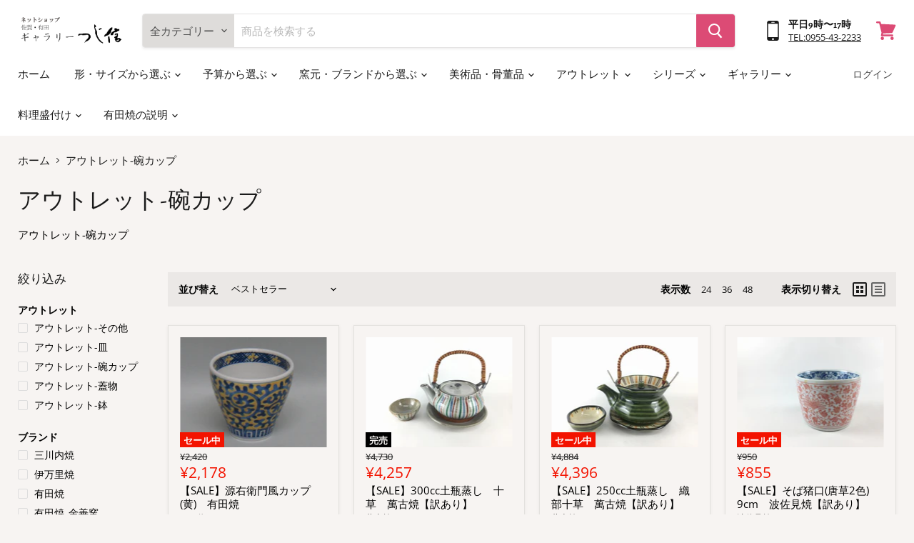

--- FILE ---
content_type: text/html; charset=utf-8
request_url: https://tsujishin.jp/collections/6_6_wan-cup
body_size: 50293
content:
<!doctype html>
<html class="no-js no-touch" lang="ja">
  <head>
    <meta charset="utf-8">
    <meta http-equiv="x-ua-compatible" content="IE=edge">

    <link rel="preconnect" href="https://cdn.shopify.com">
    <link rel="preconnect" href="https://fonts.shopifycdn.com">
    <link rel="preconnect" href="https://v.shopify.com">
    <link rel="preconnect" href="https://cdn.shopifycloud.com">

    <title>アウトレット-碗カップ — 佐賀有田 ギャラリーつじ信</title>

    
      <meta name="description" content="アウトレット-碗カップ">
    

    

    
      <link rel="canonical" href="https://tsujishin.jp/collections/6_6_wan-cup" />
    

    <meta name="viewport" content="width=device-width">

    
    















<meta property="og:site_name" content="佐賀有田 ギャラリーつじ信">
<meta property="og:url" content="https://tsujishin.jp/collections/6_6_wan-cup">
<meta property="og:title" content="アウトレット-碗カップ">
<meta property="og:type" content="website">
<meta property="og:description" content="アウトレット-碗カップ">




















<meta name="twitter:title" content="アウトレット-碗カップ">
<meta name="twitter:description" content="アウトレット-碗カップ">





    <link rel="preload" href="//tsujishin.jp/cdn/fonts/alegreya/alegreya_n4.9d59d35c9865f13cc7223c9847768350c0c7301a.woff2" as="font" crossorigin="anonymous">
    <link rel="preload" as="style" href="//tsujishin.jp/cdn/shop/t/19/assets/theme.css?v=173910462765720006231762750842">


    <script>window.performance && window.performance.mark && window.performance.mark('shopify.content_for_header.start');</script><meta name="google-site-verification" content="1We9KiZ-Lm0wSfzaAycDYSp_oqbDKN_-HdMQwFd4wUI">
<meta name="google-site-verification" content="VlcK9g8fh0PzwypkSvaqJSebwcFVWFzY0TtbVMYFEO4">
<meta name="google-site-verification" content="VmNiRt7fieSxYb6SjjzUI11VjT4GZEyDdeerJ4H-NYo">
<meta name="facebook-domain-verification" content="obh8uhy0gzwb9jl0g3wzbd2smvtd9t">
<meta id="shopify-digital-wallet" name="shopify-digital-wallet" content="/26984448034/digital_wallets/dialog">
<meta name="shopify-checkout-api-token" content="dcfc24bd92186d0eaa7e33b0408d03b0">
<meta id="in-context-paypal-metadata" data-shop-id="26984448034" data-venmo-supported="false" data-environment="production" data-locale="ja_JP" data-paypal-v4="true" data-currency="JPY">
<link rel="alternate" type="application/atom+xml" title="Feed" href="/collections/6_6_wan-cup.atom" />
<link rel="next" href="/collections/6_6_wan-cup?page=2">
<link rel="alternate" type="application/json+oembed" href="https://tsujishin.jp/collections/6_6_wan-cup.oembed">
<script async="async" src="/checkouts/internal/preloads.js?locale=ja-JP"></script>
<link rel="preconnect" href="https://shop.app" crossorigin="anonymous">
<script async="async" src="https://shop.app/checkouts/internal/preloads.js?locale=ja-JP&shop_id=26984448034" crossorigin="anonymous"></script>
<script id="apple-pay-shop-capabilities" type="application/json">{"shopId":26984448034,"countryCode":"JP","currencyCode":"JPY","merchantCapabilities":["supports3DS"],"merchantId":"gid:\/\/shopify\/Shop\/26984448034","merchantName":"佐賀有田 ギャラリーつじ信","requiredBillingContactFields":["postalAddress","email","phone"],"requiredShippingContactFields":["postalAddress","email","phone"],"shippingType":"shipping","supportedNetworks":["visa","masterCard","amex","jcb","discover"],"total":{"type":"pending","label":"佐賀有田 ギャラリーつじ信","amount":"1.00"},"shopifyPaymentsEnabled":true,"supportsSubscriptions":true}</script>
<script id="shopify-features" type="application/json">{"accessToken":"dcfc24bd92186d0eaa7e33b0408d03b0","betas":["rich-media-storefront-analytics"],"domain":"tsujishin.jp","predictiveSearch":false,"shopId":26984448034,"locale":"ja"}</script>
<script>var Shopify = Shopify || {};
Shopify.shop = "ematestshop.myshopify.com";
Shopify.locale = "ja";
Shopify.currency = {"active":"JPY","rate":"1.0"};
Shopify.country = "JP";
Shopify.theme = {"name":"KYNG_通常時用","id":120417648674,"schema_name":"Empire","schema_version":"5.7.0","theme_store_id":838,"role":"main"};
Shopify.theme.handle = "null";
Shopify.theme.style = {"id":null,"handle":null};
Shopify.cdnHost = "tsujishin.jp/cdn";
Shopify.routes = Shopify.routes || {};
Shopify.routes.root = "/";</script>
<script type="module">!function(o){(o.Shopify=o.Shopify||{}).modules=!0}(window);</script>
<script>!function(o){function n(){var o=[];function n(){o.push(Array.prototype.slice.apply(arguments))}return n.q=o,n}var t=o.Shopify=o.Shopify||{};t.loadFeatures=n(),t.autoloadFeatures=n()}(window);</script>
<script>
  window.ShopifyPay = window.ShopifyPay || {};
  window.ShopifyPay.apiHost = "shop.app\/pay";
  window.ShopifyPay.redirectState = null;
</script>
<script id="shop-js-analytics" type="application/json">{"pageType":"collection"}</script>
<script defer="defer" async type="module" src="//tsujishin.jp/cdn/shopifycloud/shop-js/modules/v2/client.init-shop-cart-sync_Cun6Ba8E.ja.esm.js"></script>
<script defer="defer" async type="module" src="//tsujishin.jp/cdn/shopifycloud/shop-js/modules/v2/chunk.common_DGWubyOB.esm.js"></script>
<script type="module">
  await import("//tsujishin.jp/cdn/shopifycloud/shop-js/modules/v2/client.init-shop-cart-sync_Cun6Ba8E.ja.esm.js");
await import("//tsujishin.jp/cdn/shopifycloud/shop-js/modules/v2/chunk.common_DGWubyOB.esm.js");

  window.Shopify.SignInWithShop?.initShopCartSync?.({"fedCMEnabled":true,"windoidEnabled":true});

</script>
<script>
  window.Shopify = window.Shopify || {};
  if (!window.Shopify.featureAssets) window.Shopify.featureAssets = {};
  window.Shopify.featureAssets['shop-js'] = {"shop-cart-sync":["modules/v2/client.shop-cart-sync_kpadWrR6.ja.esm.js","modules/v2/chunk.common_DGWubyOB.esm.js"],"init-fed-cm":["modules/v2/client.init-fed-cm_deEwcgdG.ja.esm.js","modules/v2/chunk.common_DGWubyOB.esm.js"],"shop-button":["modules/v2/client.shop-button_Bgl7Akkx.ja.esm.js","modules/v2/chunk.common_DGWubyOB.esm.js"],"shop-cash-offers":["modules/v2/client.shop-cash-offers_CGfJizyJ.ja.esm.js","modules/v2/chunk.common_DGWubyOB.esm.js","modules/v2/chunk.modal_Ba7vk6QP.esm.js"],"init-windoid":["modules/v2/client.init-windoid_DLaIoEuB.ja.esm.js","modules/v2/chunk.common_DGWubyOB.esm.js"],"shop-toast-manager":["modules/v2/client.shop-toast-manager_BZdAlEPY.ja.esm.js","modules/v2/chunk.common_DGWubyOB.esm.js"],"init-shop-email-lookup-coordinator":["modules/v2/client.init-shop-email-lookup-coordinator_BxGPdBrh.ja.esm.js","modules/v2/chunk.common_DGWubyOB.esm.js"],"init-shop-cart-sync":["modules/v2/client.init-shop-cart-sync_Cun6Ba8E.ja.esm.js","modules/v2/chunk.common_DGWubyOB.esm.js"],"avatar":["modules/v2/client.avatar_BTnouDA3.ja.esm.js"],"pay-button":["modules/v2/client.pay-button_iRJggQYg.ja.esm.js","modules/v2/chunk.common_DGWubyOB.esm.js"],"init-customer-accounts":["modules/v2/client.init-customer-accounts_BbQrQ-BF.ja.esm.js","modules/v2/client.shop-login-button_CXxZBmJa.ja.esm.js","modules/v2/chunk.common_DGWubyOB.esm.js","modules/v2/chunk.modal_Ba7vk6QP.esm.js"],"init-shop-for-new-customer-accounts":["modules/v2/client.init-shop-for-new-customer-accounts_48e-446J.ja.esm.js","modules/v2/client.shop-login-button_CXxZBmJa.ja.esm.js","modules/v2/chunk.common_DGWubyOB.esm.js","modules/v2/chunk.modal_Ba7vk6QP.esm.js"],"shop-login-button":["modules/v2/client.shop-login-button_CXxZBmJa.ja.esm.js","modules/v2/chunk.common_DGWubyOB.esm.js","modules/v2/chunk.modal_Ba7vk6QP.esm.js"],"init-customer-accounts-sign-up":["modules/v2/client.init-customer-accounts-sign-up_Bb65hYMR.ja.esm.js","modules/v2/client.shop-login-button_CXxZBmJa.ja.esm.js","modules/v2/chunk.common_DGWubyOB.esm.js","modules/v2/chunk.modal_Ba7vk6QP.esm.js"],"shop-follow-button":["modules/v2/client.shop-follow-button_BO2OQvUT.ja.esm.js","modules/v2/chunk.common_DGWubyOB.esm.js","modules/v2/chunk.modal_Ba7vk6QP.esm.js"],"checkout-modal":["modules/v2/client.checkout-modal__QRFVvMA.ja.esm.js","modules/v2/chunk.common_DGWubyOB.esm.js","modules/v2/chunk.modal_Ba7vk6QP.esm.js"],"lead-capture":["modules/v2/client.lead-capture_Be4qr8sG.ja.esm.js","modules/v2/chunk.common_DGWubyOB.esm.js","modules/v2/chunk.modal_Ba7vk6QP.esm.js"],"shop-login":["modules/v2/client.shop-login_BCaq99Td.ja.esm.js","modules/v2/chunk.common_DGWubyOB.esm.js","modules/v2/chunk.modal_Ba7vk6QP.esm.js"],"payment-terms":["modules/v2/client.payment-terms_C-1Cu6jg.ja.esm.js","modules/v2/chunk.common_DGWubyOB.esm.js","modules/v2/chunk.modal_Ba7vk6QP.esm.js"]};
</script>
<script id="__st">var __st={"a":26984448034,"offset":32400,"reqid":"dcd06dc4-5812-4a96-9409-9d4f6ec211dc-1768660501","pageurl":"tsujishin.jp\/collections\/6_6_wan-cup","u":"a76c060470d1","p":"collection","rtyp":"collection","rid":178581110818};</script>
<script>window.ShopifyPaypalV4VisibilityTracking = true;</script>
<script id="captcha-bootstrap">!function(){'use strict';const t='contact',e='account',n='new_comment',o=[[t,t],['blogs',n],['comments',n],[t,'customer']],c=[[e,'customer_login'],[e,'guest_login'],[e,'recover_customer_password'],[e,'create_customer']],r=t=>t.map((([t,e])=>`form[action*='/${t}']:not([data-nocaptcha='true']) input[name='form_type'][value='${e}']`)).join(','),a=t=>()=>t?[...document.querySelectorAll(t)].map((t=>t.form)):[];function s(){const t=[...o],e=r(t);return a(e)}const i='password',u='form_key',d=['recaptcha-v3-token','g-recaptcha-response','h-captcha-response',i],f=()=>{try{return window.sessionStorage}catch{return}},m='__shopify_v',_=t=>t.elements[u];function p(t,e,n=!1){try{const o=window.sessionStorage,c=JSON.parse(o.getItem(e)),{data:r}=function(t){const{data:e,action:n}=t;return t[m]||n?{data:e,action:n}:{data:t,action:n}}(c);for(const[e,n]of Object.entries(r))t.elements[e]&&(t.elements[e].value=n);n&&o.removeItem(e)}catch(o){console.error('form repopulation failed',{error:o})}}const l='form_type',E='cptcha';function T(t){t.dataset[E]=!0}const w=window,h=w.document,L='Shopify',v='ce_forms',y='captcha';let A=!1;((t,e)=>{const n=(g='f06e6c50-85a8-45c8-87d0-21a2b65856fe',I='https://cdn.shopify.com/shopifycloud/storefront-forms-hcaptcha/ce_storefront_forms_captcha_hcaptcha.v1.5.2.iife.js',D={infoText:'hCaptchaによる保護',privacyText:'プライバシー',termsText:'利用規約'},(t,e,n)=>{const o=w[L][v],c=o.bindForm;if(c)return c(t,g,e,D).then(n);var r;o.q.push([[t,g,e,D],n]),r=I,A||(h.body.append(Object.assign(h.createElement('script'),{id:'captcha-provider',async:!0,src:r})),A=!0)});var g,I,D;w[L]=w[L]||{},w[L][v]=w[L][v]||{},w[L][v].q=[],w[L][y]=w[L][y]||{},w[L][y].protect=function(t,e){n(t,void 0,e),T(t)},Object.freeze(w[L][y]),function(t,e,n,w,h,L){const[v,y,A,g]=function(t,e,n){const i=e?o:[],u=t?c:[],d=[...i,...u],f=r(d),m=r(i),_=r(d.filter((([t,e])=>n.includes(e))));return[a(f),a(m),a(_),s()]}(w,h,L),I=t=>{const e=t.target;return e instanceof HTMLFormElement?e:e&&e.form},D=t=>v().includes(t);t.addEventListener('submit',(t=>{const e=I(t);if(!e)return;const n=D(e)&&!e.dataset.hcaptchaBound&&!e.dataset.recaptchaBound,o=_(e),c=g().includes(e)&&(!o||!o.value);(n||c)&&t.preventDefault(),c&&!n&&(function(t){try{if(!f())return;!function(t){const e=f();if(!e)return;const n=_(t);if(!n)return;const o=n.value;o&&e.removeItem(o)}(t);const e=Array.from(Array(32),(()=>Math.random().toString(36)[2])).join('');!function(t,e){_(t)||t.append(Object.assign(document.createElement('input'),{type:'hidden',name:u})),t.elements[u].value=e}(t,e),function(t,e){const n=f();if(!n)return;const o=[...t.querySelectorAll(`input[type='${i}']`)].map((({name:t})=>t)),c=[...d,...o],r={};for(const[a,s]of new FormData(t).entries())c.includes(a)||(r[a]=s);n.setItem(e,JSON.stringify({[m]:1,action:t.action,data:r}))}(t,e)}catch(e){console.error('failed to persist form',e)}}(e),e.submit())}));const S=(t,e)=>{t&&!t.dataset[E]&&(n(t,e.some((e=>e===t))),T(t))};for(const o of['focusin','change'])t.addEventListener(o,(t=>{const e=I(t);D(e)&&S(e,y())}));const B=e.get('form_key'),M=e.get(l),P=B&&M;t.addEventListener('DOMContentLoaded',(()=>{const t=y();if(P)for(const e of t)e.elements[l].value===M&&p(e,B);[...new Set([...A(),...v().filter((t=>'true'===t.dataset.shopifyCaptcha))])].forEach((e=>S(e,t)))}))}(h,new URLSearchParams(w.location.search),n,t,e,['guest_login'])})(!0,!0)}();</script>
<script integrity="sha256-4kQ18oKyAcykRKYeNunJcIwy7WH5gtpwJnB7kiuLZ1E=" data-source-attribution="shopify.loadfeatures" defer="defer" src="//tsujishin.jp/cdn/shopifycloud/storefront/assets/storefront/load_feature-a0a9edcb.js" crossorigin="anonymous"></script>
<script crossorigin="anonymous" defer="defer" src="//tsujishin.jp/cdn/shopifycloud/storefront/assets/shopify_pay/storefront-65b4c6d7.js?v=20250812"></script>
<script data-source-attribution="shopify.dynamic_checkout.dynamic.init">var Shopify=Shopify||{};Shopify.PaymentButton=Shopify.PaymentButton||{isStorefrontPortableWallets:!0,init:function(){window.Shopify.PaymentButton.init=function(){};var t=document.createElement("script");t.src="https://tsujishin.jp/cdn/shopifycloud/portable-wallets/latest/portable-wallets.ja.js",t.type="module",document.head.appendChild(t)}};
</script>
<script data-source-attribution="shopify.dynamic_checkout.buyer_consent">
  function portableWalletsHideBuyerConsent(e){var t=document.getElementById("shopify-buyer-consent"),n=document.getElementById("shopify-subscription-policy-button");t&&n&&(t.classList.add("hidden"),t.setAttribute("aria-hidden","true"),n.removeEventListener("click",e))}function portableWalletsShowBuyerConsent(e){var t=document.getElementById("shopify-buyer-consent"),n=document.getElementById("shopify-subscription-policy-button");t&&n&&(t.classList.remove("hidden"),t.removeAttribute("aria-hidden"),n.addEventListener("click",e))}window.Shopify?.PaymentButton&&(window.Shopify.PaymentButton.hideBuyerConsent=portableWalletsHideBuyerConsent,window.Shopify.PaymentButton.showBuyerConsent=portableWalletsShowBuyerConsent);
</script>
<script data-source-attribution="shopify.dynamic_checkout.cart.bootstrap">document.addEventListener("DOMContentLoaded",(function(){function t(){return document.querySelector("shopify-accelerated-checkout-cart, shopify-accelerated-checkout")}if(t())Shopify.PaymentButton.init();else{new MutationObserver((function(e,n){t()&&(Shopify.PaymentButton.init(),n.disconnect())})).observe(document.body,{childList:!0,subtree:!0})}}));
</script>
<link id="shopify-accelerated-checkout-styles" rel="stylesheet" media="screen" href="https://tsujishin.jp/cdn/shopifycloud/portable-wallets/latest/accelerated-checkout-backwards-compat.css" crossorigin="anonymous">
<style id="shopify-accelerated-checkout-cart">
        #shopify-buyer-consent {
  margin-top: 1em;
  display: inline-block;
  width: 100%;
}

#shopify-buyer-consent.hidden {
  display: none;
}

#shopify-subscription-policy-button {
  background: none;
  border: none;
  padding: 0;
  text-decoration: underline;
  font-size: inherit;
  cursor: pointer;
}

#shopify-subscription-policy-button::before {
  box-shadow: none;
}

      </style>

<script>window.performance && window.performance.mark && window.performance.mark('shopify.content_for_header.end');</script>

    <link href="//tsujishin.jp/cdn/shop/t/19/assets/theme.css?v=173910462765720006231762750842" rel="stylesheet" type="text/css" media="all" />
    <link rel="stylesheet" href="//tsujishin.jp/cdn/shop/t/19/assets/tsujishin.css?v=69256767942503468821630047725">
    
	

    
    <script>
      window.Theme = window.Theme || {};
      window.Theme.routes = {
        "root_url": "/",
        "account_url": "/account",
        "account_login_url": "/account/login",
        "account_logout_url": "/account/logout",
        "account_register_url": "/account/register",
        "account_addresses_url": "/account/addresses",
        "collections_url": "/collections",
        "all_products_collection_url": "/collections/all",
        "search_url": "/search",
        "cart_url": "/cart",
        "cart_add_url": "/cart/add",
        "cart_change_url": "/cart/change",
        "cart_clear_url": "/cart/clear",
        "product_recommendations_url": "/recommendations/products",
      };
    </script>
    

  <link href="https://monorail-edge.shopifysvc.com" rel="dns-prefetch">
<script>(function(){if ("sendBeacon" in navigator && "performance" in window) {try {var session_token_from_headers = performance.getEntriesByType('navigation')[0].serverTiming.find(x => x.name == '_s').description;} catch {var session_token_from_headers = undefined;}var session_cookie_matches = document.cookie.match(/_shopify_s=([^;]*)/);var session_token_from_cookie = session_cookie_matches && session_cookie_matches.length === 2 ? session_cookie_matches[1] : "";var session_token = session_token_from_headers || session_token_from_cookie || "";function handle_abandonment_event(e) {var entries = performance.getEntries().filter(function(entry) {return /monorail-edge.shopifysvc.com/.test(entry.name);});if (!window.abandonment_tracked && entries.length === 0) {window.abandonment_tracked = true;var currentMs = Date.now();var navigation_start = performance.timing.navigationStart;var payload = {shop_id: 26984448034,url: window.location.href,navigation_start,duration: currentMs - navigation_start,session_token,page_type: "collection"};window.navigator.sendBeacon("https://monorail-edge.shopifysvc.com/v1/produce", JSON.stringify({schema_id: "online_store_buyer_site_abandonment/1.1",payload: payload,metadata: {event_created_at_ms: currentMs,event_sent_at_ms: currentMs}}));}}window.addEventListener('pagehide', handle_abandonment_event);}}());</script>
<script id="web-pixels-manager-setup">(function e(e,d,r,n,o){if(void 0===o&&(o={}),!Boolean(null===(a=null===(i=window.Shopify)||void 0===i?void 0:i.analytics)||void 0===a?void 0:a.replayQueue)){var i,a;window.Shopify=window.Shopify||{};var t=window.Shopify;t.analytics=t.analytics||{};var s=t.analytics;s.replayQueue=[],s.publish=function(e,d,r){return s.replayQueue.push([e,d,r]),!0};try{self.performance.mark("wpm:start")}catch(e){}var l=function(){var e={modern:/Edge?\/(1{2}[4-9]|1[2-9]\d|[2-9]\d{2}|\d{4,})\.\d+(\.\d+|)|Firefox\/(1{2}[4-9]|1[2-9]\d|[2-9]\d{2}|\d{4,})\.\d+(\.\d+|)|Chrom(ium|e)\/(9{2}|\d{3,})\.\d+(\.\d+|)|(Maci|X1{2}).+ Version\/(15\.\d+|(1[6-9]|[2-9]\d|\d{3,})\.\d+)([,.]\d+|)( \(\w+\)|)( Mobile\/\w+|) Safari\/|Chrome.+OPR\/(9{2}|\d{3,})\.\d+\.\d+|(CPU[ +]OS|iPhone[ +]OS|CPU[ +]iPhone|CPU IPhone OS|CPU iPad OS)[ +]+(15[._]\d+|(1[6-9]|[2-9]\d|\d{3,})[._]\d+)([._]\d+|)|Android:?[ /-](13[3-9]|1[4-9]\d|[2-9]\d{2}|\d{4,})(\.\d+|)(\.\d+|)|Android.+Firefox\/(13[5-9]|1[4-9]\d|[2-9]\d{2}|\d{4,})\.\d+(\.\d+|)|Android.+Chrom(ium|e)\/(13[3-9]|1[4-9]\d|[2-9]\d{2}|\d{4,})\.\d+(\.\d+|)|SamsungBrowser\/([2-9]\d|\d{3,})\.\d+/,legacy:/Edge?\/(1[6-9]|[2-9]\d|\d{3,})\.\d+(\.\d+|)|Firefox\/(5[4-9]|[6-9]\d|\d{3,})\.\d+(\.\d+|)|Chrom(ium|e)\/(5[1-9]|[6-9]\d|\d{3,})\.\d+(\.\d+|)([\d.]+$|.*Safari\/(?![\d.]+ Edge\/[\d.]+$))|(Maci|X1{2}).+ Version\/(10\.\d+|(1[1-9]|[2-9]\d|\d{3,})\.\d+)([,.]\d+|)( \(\w+\)|)( Mobile\/\w+|) Safari\/|Chrome.+OPR\/(3[89]|[4-9]\d|\d{3,})\.\d+\.\d+|(CPU[ +]OS|iPhone[ +]OS|CPU[ +]iPhone|CPU IPhone OS|CPU iPad OS)[ +]+(10[._]\d+|(1[1-9]|[2-9]\d|\d{3,})[._]\d+)([._]\d+|)|Android:?[ /-](13[3-9]|1[4-9]\d|[2-9]\d{2}|\d{4,})(\.\d+|)(\.\d+|)|Mobile Safari.+OPR\/([89]\d|\d{3,})\.\d+\.\d+|Android.+Firefox\/(13[5-9]|1[4-9]\d|[2-9]\d{2}|\d{4,})\.\d+(\.\d+|)|Android.+Chrom(ium|e)\/(13[3-9]|1[4-9]\d|[2-9]\d{2}|\d{4,})\.\d+(\.\d+|)|Android.+(UC? ?Browser|UCWEB|U3)[ /]?(15\.([5-9]|\d{2,})|(1[6-9]|[2-9]\d|\d{3,})\.\d+)\.\d+|SamsungBrowser\/(5\.\d+|([6-9]|\d{2,})\.\d+)|Android.+MQ{2}Browser\/(14(\.(9|\d{2,})|)|(1[5-9]|[2-9]\d|\d{3,})(\.\d+|))(\.\d+|)|K[Aa][Ii]OS\/(3\.\d+|([4-9]|\d{2,})\.\d+)(\.\d+|)/},d=e.modern,r=e.legacy,n=navigator.userAgent;return n.match(d)?"modern":n.match(r)?"legacy":"unknown"}(),u="modern"===l?"modern":"legacy",c=(null!=n?n:{modern:"",legacy:""})[u],f=function(e){return[e.baseUrl,"/wpm","/b",e.hashVersion,"modern"===e.buildTarget?"m":"l",".js"].join("")}({baseUrl:d,hashVersion:r,buildTarget:u}),m=function(e){var d=e.version,r=e.bundleTarget,n=e.surface,o=e.pageUrl,i=e.monorailEndpoint;return{emit:function(e){var a=e.status,t=e.errorMsg,s=(new Date).getTime(),l=JSON.stringify({metadata:{event_sent_at_ms:s},events:[{schema_id:"web_pixels_manager_load/3.1",payload:{version:d,bundle_target:r,page_url:o,status:a,surface:n,error_msg:t},metadata:{event_created_at_ms:s}}]});if(!i)return console&&console.warn&&console.warn("[Web Pixels Manager] No Monorail endpoint provided, skipping logging."),!1;try{return self.navigator.sendBeacon.bind(self.navigator)(i,l)}catch(e){}var u=new XMLHttpRequest;try{return u.open("POST",i,!0),u.setRequestHeader("Content-Type","text/plain"),u.send(l),!0}catch(e){return console&&console.warn&&console.warn("[Web Pixels Manager] Got an unhandled error while logging to Monorail."),!1}}}}({version:r,bundleTarget:l,surface:e.surface,pageUrl:self.location.href,monorailEndpoint:e.monorailEndpoint});try{o.browserTarget=l,function(e){var d=e.src,r=e.async,n=void 0===r||r,o=e.onload,i=e.onerror,a=e.sri,t=e.scriptDataAttributes,s=void 0===t?{}:t,l=document.createElement("script"),u=document.querySelector("head"),c=document.querySelector("body");if(l.async=n,l.src=d,a&&(l.integrity=a,l.crossOrigin="anonymous"),s)for(var f in s)if(Object.prototype.hasOwnProperty.call(s,f))try{l.dataset[f]=s[f]}catch(e){}if(o&&l.addEventListener("load",o),i&&l.addEventListener("error",i),u)u.appendChild(l);else{if(!c)throw new Error("Did not find a head or body element to append the script");c.appendChild(l)}}({src:f,async:!0,onload:function(){if(!function(){var e,d;return Boolean(null===(d=null===(e=window.Shopify)||void 0===e?void 0:e.analytics)||void 0===d?void 0:d.initialized)}()){var d=window.webPixelsManager.init(e)||void 0;if(d){var r=window.Shopify.analytics;r.replayQueue.forEach((function(e){var r=e[0],n=e[1],o=e[2];d.publishCustomEvent(r,n,o)})),r.replayQueue=[],r.publish=d.publishCustomEvent,r.visitor=d.visitor,r.initialized=!0}}},onerror:function(){return m.emit({status:"failed",errorMsg:"".concat(f," has failed to load")})},sri:function(e){var d=/^sha384-[A-Za-z0-9+/=]+$/;return"string"==typeof e&&d.test(e)}(c)?c:"",scriptDataAttributes:o}),m.emit({status:"loading"})}catch(e){m.emit({status:"failed",errorMsg:(null==e?void 0:e.message)||"Unknown error"})}}})({shopId: 26984448034,storefrontBaseUrl: "https://tsujishin.jp",extensionsBaseUrl: "https://extensions.shopifycdn.com/cdn/shopifycloud/web-pixels-manager",monorailEndpoint: "https://monorail-edge.shopifysvc.com/unstable/produce_batch",surface: "storefront-renderer",enabledBetaFlags: ["2dca8a86"],webPixelsConfigList: [{"id":"797573429","configuration":"{\"config\":\"{\\\"pixel_id\\\":\\\"G-E4WB29F50P\\\",\\\"target_country\\\":\\\"JP\\\",\\\"gtag_events\\\":[{\\\"type\\\":\\\"search\\\",\\\"action_label\\\":[\\\"G-E4WB29F50P\\\",\\\"AW-300994176\\\/p71BCNj4j_QCEICdw48B\\\"]},{\\\"type\\\":\\\"begin_checkout\\\",\\\"action_label\\\":[\\\"G-E4WB29F50P\\\",\\\"AW-300994176\\\/ryILCNX4j_QCEICdw48B\\\"]},{\\\"type\\\":\\\"view_item\\\",\\\"action_label\\\":[\\\"G-E4WB29F50P\\\",\\\"AW-300994176\\\/6E6hCM_4j_QCEICdw48B\\\",\\\"MC-DGZDXF8YW0\\\"]},{\\\"type\\\":\\\"purchase\\\",\\\"action_label\\\":[\\\"G-E4WB29F50P\\\",\\\"AW-300994176\\\/nNwPCMz4j_QCEICdw48B\\\",\\\"MC-DGZDXF8YW0\\\"]},{\\\"type\\\":\\\"page_view\\\",\\\"action_label\\\":[\\\"G-E4WB29F50P\\\",\\\"AW-300994176\\\/7m1ECMn4j_QCEICdw48B\\\",\\\"MC-DGZDXF8YW0\\\"]},{\\\"type\\\":\\\"add_payment_info\\\",\\\"action_label\\\":[\\\"G-E4WB29F50P\\\",\\\"AW-300994176\\\/I5VCCNv4j_QCEICdw48B\\\"]},{\\\"type\\\":\\\"add_to_cart\\\",\\\"action_label\\\":[\\\"G-E4WB29F50P\\\",\\\"AW-300994176\\\/LHTYCNL4j_QCEICdw48B\\\"]}],\\\"enable_monitoring_mode\\\":false}\"}","eventPayloadVersion":"v1","runtimeContext":"OPEN","scriptVersion":"b2a88bafab3e21179ed38636efcd8a93","type":"APP","apiClientId":1780363,"privacyPurposes":[],"dataSharingAdjustments":{"protectedCustomerApprovalScopes":["read_customer_address","read_customer_email","read_customer_name","read_customer_personal_data","read_customer_phone"]}},{"id":"132940085","eventPayloadVersion":"v1","runtimeContext":"LAX","scriptVersion":"1","type":"CUSTOM","privacyPurposes":["MARKETING"],"name":"Meta pixel (migrated)"},{"id":"shopify-app-pixel","configuration":"{}","eventPayloadVersion":"v1","runtimeContext":"STRICT","scriptVersion":"0450","apiClientId":"shopify-pixel","type":"APP","privacyPurposes":["ANALYTICS","MARKETING"]},{"id":"shopify-custom-pixel","eventPayloadVersion":"v1","runtimeContext":"LAX","scriptVersion":"0450","apiClientId":"shopify-pixel","type":"CUSTOM","privacyPurposes":["ANALYTICS","MARKETING"]}],isMerchantRequest: false,initData: {"shop":{"name":"佐賀有田 ギャラリーつじ信","paymentSettings":{"currencyCode":"JPY"},"myshopifyDomain":"ematestshop.myshopify.com","countryCode":"JP","storefrontUrl":"https:\/\/tsujishin.jp"},"customer":null,"cart":null,"checkout":null,"productVariants":[],"purchasingCompany":null},},"https://tsujishin.jp/cdn","fcfee988w5aeb613cpc8e4bc33m6693e112",{"modern":"","legacy":""},{"shopId":"26984448034","storefrontBaseUrl":"https:\/\/tsujishin.jp","extensionBaseUrl":"https:\/\/extensions.shopifycdn.com\/cdn\/shopifycloud\/web-pixels-manager","surface":"storefront-renderer","enabledBetaFlags":"[\"2dca8a86\"]","isMerchantRequest":"false","hashVersion":"fcfee988w5aeb613cpc8e4bc33m6693e112","publish":"custom","events":"[[\"page_viewed\",{}],[\"collection_viewed\",{\"collection\":{\"id\":\"178581110818\",\"title\":\"アウトレット-碗カップ\",\"productVariants\":[{\"price\":{\"amount\":2178.0,\"currencyCode\":\"JPY\"},\"product\":{\"title\":\"【SALE】源右衛門風カップ(黄)　有田焼　\",\"vendor\":\"つじ信\",\"id\":\"4612530176034\",\"untranslatedTitle\":\"【SALE】源右衛門風カップ(黄)　有田焼　\",\"url\":\"\/products\/nyya05529\",\"type\":\"グラス・カップ\"},\"id\":\"32268488998946\",\"image\":{\"src\":\"\/\/tsujishin.jp\/cdn\/shop\/products\/1535001708.jpg?v=1597628237\"},\"sku\":\"NyYa05529\",\"title\":\"Default Title\",\"untranslatedTitle\":\"Default Title\"},{\"price\":{\"amount\":4257.0,\"currencyCode\":\"JPY\"},\"product\":{\"title\":\"【SALE】300cc土瓶蒸し　十草　萬古焼【訳あり】\",\"vendor\":\"萬古焼\",\"id\":\"4612544921634\",\"untranslatedTitle\":\"【SALE】300cc土瓶蒸し　十草　萬古焼【訳あり】\",\"url\":\"\/products\/kri0174\",\"type\":\"\"},\"id\":\"32268521701410\",\"image\":{\"src\":\"\/\/tsujishin.jp\/cdn\/shop\/products\/1569115820.jpg?v=1597631158\"},\"sku\":\"Kri0174\",\"title\":\"Default Title\",\"untranslatedTitle\":\"Default Title\"},{\"price\":{\"amount\":4396.0,\"currencyCode\":\"JPY\"},\"product\":{\"title\":\"【SALE】250cc土瓶蒸し　織部十草　萬古焼【訳あり】\",\"vendor\":\"萬古焼\",\"id\":\"4612563370018\",\"untranslatedTitle\":\"【SALE】250cc土瓶蒸し　織部十草　萬古焼【訳あり】\",\"url\":\"\/products\/kri0173\",\"type\":\"\"},\"id\":\"32268615974946\",\"image\":{\"src\":\"\/\/tsujishin.jp\/cdn\/shop\/products\/1569115541.jpg?v=1597637107\"},\"sku\":\"Kri0173\",\"title\":\"Default Title\",\"untranslatedTitle\":\"Default Title\"},{\"price\":{\"amount\":855.0,\"currencyCode\":\"JPY\"},\"product\":{\"title\":\"【SALE】そば猪口(唐草2色)　9cm　波佐見焼【訳あり】\",\"vendor\":\"波佐見焼\",\"id\":\"9302190588213\",\"untranslatedTitle\":\"【SALE】そば猪口(唐草2色)　9cm　波佐見焼【訳あり】\",\"url\":\"\/products\/sho867516\",\"type\":\"蕎麦\"},\"id\":\"48607833063733\",\"image\":{\"src\":\"\/\/tsujishin.jp\/cdn\/shop\/files\/IMG_3877.jpg?v=1711788688\"},\"sku\":\"Sho867516\",\"title\":\"Default Title\",\"untranslatedTitle\":\"Default Title\"},{\"price\":{\"amount\":693.0,\"currencyCode\":\"JPY\"},\"product\":{\"title\":\"【SALE】ミニロックカップ(白磁)　波佐見焼\",\"vendor\":\"波佐見焼\",\"id\":\"6544499310626\",\"untranslatedTitle\":\"【SALE】ミニロックカップ(白磁)　波佐見焼\",\"url\":\"\/products\/wz64130\",\"type\":\"グラス・カップ\"},\"id\":\"39286964650018\",\"image\":{\"src\":\"\/\/tsujishin.jp\/cdn\/shop\/products\/IMG_2250_cc161c33-176f-440e-9410-d5f97965133b.jpg?v=1616564987\"},\"sku\":\"Wz64130\",\"title\":\"Default Title\",\"untranslatedTitle\":\"Default Title\"},{\"price\":{\"amount\":1100.0,\"currencyCode\":\"JPY\"},\"product\":{\"title\":\"【SALE】9cm丸碗(青白.銀結晶\/銀結晶\/青白.茶結晶)　美濃焼【碗\/小鉢\/湯のみ】\",\"vendor\":\"美濃焼\",\"id\":\"4834285355042\",\"untranslatedTitle\":\"【SALE】9cm丸碗(青白.銀結晶\/銀結晶\/青白.茶結晶)　美濃焼【碗\/小鉢\/湯のみ】\",\"url\":\"\/products\/ma64428-30\",\"type\":\"お椀・深鉢\"},\"id\":\"32981262958626\",\"image\":{\"src\":\"\/\/tsujishin.jp\/cdn\/shop\/products\/IMG_7110.jpg?v=1606351271\"},\"sku\":\"Ma64428\",\"title\":\"青白.銀結晶\",\"untranslatedTitle\":\"青白.銀結晶\"},{\"price\":{\"amount\":1188.0,\"currencyCode\":\"JPY\"},\"product\":{\"title\":\"【SALE】ドット丸カップ　(紺\/白)　150cc　波佐見焼【訳あり】\",\"vendor\":\"波佐見焼\",\"id\":\"10244979949877\",\"untranslatedTitle\":\"【SALE】ドット丸カップ　(紺\/白)　150cc　波佐見焼【訳あり】\",\"url\":\"\/products\/sk722353\",\"type\":\"カップ\"},\"id\":\"51372427903285\",\"image\":{\"src\":\"\/\/tsujishin.jp\/cdn\/shop\/files\/IMG_7186.jpg?v=1759464342\"},\"sku\":\"Sk722354\",\"title\":\"紺\",\"untranslatedTitle\":\"紺\"},{\"price\":{\"amount\":792.0,\"currencyCode\":\"JPY\"},\"product\":{\"title\":\"【SALE】しぼり型のみ目彫　(根来\/曙)　11cm【訳あり】\",\"vendor\":\"佐賀有田 ギャラリーつじ信\",\"id\":\"10167113679157\",\"untranslatedTitle\":\"【SALE】しぼり型のみ目彫　(根来\/曙)　11cm【訳あり】\",\"url\":\"\/products\/mi-kj42501\",\"type\":\"碗\"},\"id\":\"51149024133429\",\"image\":{\"src\":\"\/\/tsujishin.jp\/cdn\/shop\/files\/IMG_5208.jpg?v=1753417556\"},\"sku\":\"MI-Kj42501\",\"title\":\"根来\",\"untranslatedTitle\":\"根来\"},{\"price\":{\"amount\":4059.0,\"currencyCode\":\"JPY\"},\"product\":{\"title\":\"【SALE】唐津デミカップ　斑文\/黒唐津　7.5cm　有田焼【訳あり】\",\"vendor\":\"有田焼\",\"id\":\"9637226938677\",\"untranslatedTitle\":\"【SALE】唐津デミカップ　斑文\/黒唐津　7.5cm　有田焼【訳あり】\",\"url\":\"\/products\/ar345940ab\",\"type\":\"コーヒーカップ・ティーカップ\"},\"id\":\"49507696017717\",\"image\":{\"src\":\"\/\/tsujishin.jp\/cdn\/shop\/files\/IMG_5696.jpg?v=1718003223\"},\"sku\":\"Ar345940A\",\"title\":\"A:斑文\",\"untranslatedTitle\":\"A:斑文\"},{\"price\":{\"amount\":900.0,\"currencyCode\":\"JPY\"},\"product\":{\"title\":\"【SALE】7.5cm壷小小鉢　黄紫巻　有田焼【訳あり】\",\"vendor\":\"有田焼\",\"id\":\"9302195306805\",\"untranslatedTitle\":\"【SALE】7.5cm壷小小鉢　黄紫巻　有田焼【訳あり】\",\"url\":\"\/products\/sikya141\",\"type\":\"小鉢\"},\"id\":\"48607870386485\",\"image\":{\"src\":\"\/\/tsujishin.jp\/cdn\/shop\/files\/IMG_3885.jpg?v=1711789164\"},\"sku\":\"SikYa141\",\"title\":\"Default Title\",\"untranslatedTitle\":\"Default Title\"},{\"price\":{\"amount\":3600.0,\"currencyCode\":\"JPY\"},\"product\":{\"title\":\"【SALE】125反鉢　(白\/青白)　12cm　波佐見焼【訳あり】\",\"vendor\":\"波佐見焼\",\"id\":\"8454304891189\",\"untranslatedTitle\":\"【SALE】125反鉢　(白\/青白)　12cm　波佐見焼【訳あり】\",\"url\":\"\/products\/tns75154\",\"type\":\"お椀・深鉢\"},\"id\":\"45769862807861\",\"image\":{\"src\":\"\/\/tsujishin.jp\/cdn\/shop\/files\/IMG_0669_50f4d9d8-02df-4dfe-87b2-91296f99f428.jpg?v=1690464495\"},\"sku\":\"Tns75154W\",\"title\":\"白磁\",\"untranslatedTitle\":\"白磁\"},{\"price\":{\"amount\":2310.0,\"currencyCode\":\"JPY\"},\"product\":{\"title\":\"【SALE】中錦5.3寸蓋付丼　16cm　肥前有田焼\",\"vendor\":\"吉田焼(肥前有田焼)\",\"id\":\"7134107467810\",\"untranslatedTitle\":\"【SALE】中錦5.3寸蓋付丼　16cm　肥前有田焼\",\"url\":\"\/products\/eg138135\",\"type\":\"お椀・深鉢\"},\"id\":\"40880355147810\",\"image\":{\"src\":\"\/\/tsujishin.jp\/cdn\/shop\/products\/IMG_4845.jpg?v=1665208447\"},\"sku\":\"Eg138135\",\"title\":\"Default Title\",\"untranslatedTitle\":\"Default Title\"},{\"price\":{\"amount\":1090.0,\"currencyCode\":\"JPY\"},\"product\":{\"title\":\"【SALE】330ccマグ　ロイヤル　330cc　波佐見焼\",\"vendor\":\"波佐見焼\",\"id\":\"7039161303074\",\"untranslatedTitle\":\"【SALE】330ccマグ　ロイヤル　330cc　波佐見焼\",\"url\":\"\/products\/sho050659\",\"type\":\"食器\"},\"id\":\"40536140808226\",\"image\":{\"src\":\"\/\/tsujishin.jp\/cdn\/shop\/products\/IMG_2916.jpg?v=1656055463\"},\"sku\":\"Sho050659\",\"title\":\"Default Title\",\"untranslatedTitle\":\"Default Title\"},{\"price\":{\"amount\":1617.0,\"currencyCode\":\"JPY\"},\"product\":{\"title\":\"【SALE】【訳あり】【スープカップ\/マグカップ】スタックスープカップ(340cc)藍花(A\/B\/C)　波佐見焼【在庫各1】\",\"vendor\":\"波佐見焼\",\"id\":\"6551969529890\",\"untranslatedTitle\":\"【SALE】【訳あり】【スープカップ\/マグカップ】スタックスープカップ(340cc)藍花(A\/B\/C)　波佐見焼【在庫各1】\",\"url\":\"\/products\/es141834\",\"type\":\"マグカップ\"},\"id\":\"39310431813666\",\"image\":{\"src\":\"\/\/tsujishin.jp\/cdn\/shop\/products\/IMG_3384_c5dee037-9c87-4b27-b247-b306f6d6eacd.jpg?v=1618461800\"},\"sku\":\"Es141834\",\"title\":\"Ａ\",\"untranslatedTitle\":\"Ａ\"},{\"price\":{\"amount\":1386.0,\"currencyCode\":\"JPY\"},\"product\":{\"title\":\"【SALE】猫.丸カップ　波佐見焼\",\"vendor\":\"波佐見焼\",\"id\":\"6544497803298\",\"untranslatedTitle\":\"【SALE】猫.丸カップ　波佐見焼\",\"url\":\"\/products\/f-wz6408\",\"type\":\"グラス・カップ\"},\"id\":\"39286956228642\",\"image\":{\"src\":\"\/\/tsujishin.jp\/cdn\/shop\/products\/IMG_2241_d288f648-fbee-4908-a345-899f88466d44.jpg?v=1616563921\"},\"sku\":\"F-Wz6408\",\"title\":\"Default Title\",\"untranslatedTitle\":\"Default Title\"},{\"price\":{\"amount\":1040.0,\"currencyCode\":\"JPY\"},\"product\":{\"title\":\"【SALE】丸カップ(染縞\/ぶどう\/飴流し\/唐草\/青釉吹)　波佐見焼\",\"vendor\":\"波佐見焼\",\"id\":\"6544497704994\",\"untranslatedTitle\":\"【SALE】丸カップ(染縞\/ぶどう\/飴流し\/唐草\/青釉吹)　波佐見焼\",\"url\":\"\/products\/hf-wz65104-33\",\"type\":\"グラス・カップ\"},\"id\":\"39286956032034\",\"image\":{\"src\":\"\/\/tsujishin.jp\/cdn\/shop\/products\/IMG_2237_31bcc4fd-ba13-47c4-a90e-29fb4fabf7a4.jpg?v=1655427857\"},\"sku\":\"HF-Wz65104\",\"title\":\"染縞\",\"untranslatedTitle\":\"染縞\"},{\"price\":{\"amount\":2079.0,\"currencyCode\":\"JPY\"},\"product\":{\"title\":\"【SALE】【酒器\/カップ】180cc千鳥チョコ(白磁\/青白\/緑巻\/ピンク巻\/青巻)　有田焼\",\"vendor\":\"有田焼\",\"id\":\"4854326034466\",\"untranslatedTitle\":\"【SALE】【酒器\/カップ】180cc千鳥チョコ(白磁\/青白\/緑巻\/ピンク巻\/青巻)　有田焼\",\"url\":\"\/products\/fjm945254-58\",\"type\":\"食器\"},\"id\":\"33075691061282\",\"image\":{\"src\":\"\/\/tsujishin.jp\/cdn\/shop\/products\/IMG_9656_aab3f35c-09e1-4b3b-bade-4a175253e7b6.jpg?v=1611904384\"},\"sku\":\"Fjm945254\",\"title\":\"白磁\",\"untranslatedTitle\":\"白磁\"},{\"price\":{\"amount\":3080.0,\"currencyCode\":\"JPY\"},\"product\":{\"title\":\"【SALE】汲出碗(色鍋島草枕)　9cm　伊万里焼【在庫1】\",\"vendor\":\"伊万里焼\",\"id\":\"4846131118114\",\"untranslatedTitle\":\"【SALE】汲出碗(色鍋島草枕)　9cm　伊万里焼【在庫1】\",\"url\":\"\/products\/dst735161-1\",\"type\":\"鍋・フライパン\"},\"id\":\"33025145307170\",\"image\":{\"src\":\"\/\/tsujishin.jp\/cdn\/shop\/products\/IMG_8731_e7681112-9308-473a-a6a0-697480850ef1.jpg?v=1608703948\"},\"sku\":\"Dst735161\",\"title\":\"Default Title\",\"untranslatedTitle\":\"Default Title\"},{\"price\":{\"amount\":601.0,\"currencyCode\":\"JPY\"},\"product\":{\"title\":\"【SALE】【碗\/小鉢】300cc碗(ブルー\/レッド\/イエロー)　波佐見焼\",\"vendor\":\"波佐見焼\",\"id\":\"4846121418786\",\"untranslatedTitle\":\"【SALE】【碗\/小鉢】300cc碗(ブルー\/レッド\/イエロー)　波佐見焼\",\"url\":\"\/products\/esn25348-50\",\"type\":\"お椀・深鉢\"},\"id\":\"33025078853666\",\"image\":{\"src\":\"\/\/tsujishin.jp\/cdn\/shop\/products\/IMG_8682_d5b4a9a0-8c04-4784-8f33-2931a41a39ce.jpg?v=1608698936\"},\"sku\":\"Esn25348\",\"title\":\"ブルー\",\"untranslatedTitle\":\"ブルー\"},{\"price\":{\"amount\":2059.0,\"currencyCode\":\"JPY\"},\"product\":{\"title\":\"【SALE】大汁　椀両底布張15.0　(曙\/根来)　14.5cm【訳あり】\",\"vendor\":\"佐賀有田 ギャラリーつじ信\",\"id\":\"10167118463285\",\"untranslatedTitle\":\"【SALE】大汁　椀両底布張15.0　(曙\/根来)　14.5cm【訳あり】\",\"url\":\"\/products\/kj041555\",\"type\":\"碗\"},\"id\":\"51149028753717\",\"image\":{\"src\":\"\/\/tsujishin.jp\/cdn\/shop\/files\/IMG_5244.jpg?v=1753418371\"},\"sku\":\"Kj04155\",\"title\":\"曙\",\"untranslatedTitle\":\"曙\"}]}}]]"});</script><script>
  window.ShopifyAnalytics = window.ShopifyAnalytics || {};
  window.ShopifyAnalytics.meta = window.ShopifyAnalytics.meta || {};
  window.ShopifyAnalytics.meta.currency = 'JPY';
  var meta = {"products":[{"id":4612530176034,"gid":"gid:\/\/shopify\/Product\/4612530176034","vendor":"つじ信","type":"グラス・カップ","handle":"nyya05529","variants":[{"id":32268488998946,"price":217800,"name":"【SALE】源右衛門風カップ(黄)　有田焼　","public_title":null,"sku":"NyYa05529"}],"remote":false},{"id":4612544921634,"gid":"gid:\/\/shopify\/Product\/4612544921634","vendor":"萬古焼","type":"","handle":"kri0174","variants":[{"id":32268521701410,"price":425700,"name":"【SALE】300cc土瓶蒸し　十草　萬古焼【訳あり】","public_title":null,"sku":"Kri0174"}],"remote":false},{"id":4612563370018,"gid":"gid:\/\/shopify\/Product\/4612563370018","vendor":"萬古焼","type":"","handle":"kri0173","variants":[{"id":32268615974946,"price":439600,"name":"【SALE】250cc土瓶蒸し　織部十草　萬古焼【訳あり】","public_title":null,"sku":"Kri0173"}],"remote":false},{"id":9302190588213,"gid":"gid:\/\/shopify\/Product\/9302190588213","vendor":"波佐見焼","type":"蕎麦","handle":"sho867516","variants":[{"id":48607833063733,"price":85500,"name":"【SALE】そば猪口(唐草2色)　9cm　波佐見焼【訳あり】","public_title":null,"sku":"Sho867516"}],"remote":false},{"id":6544499310626,"gid":"gid:\/\/shopify\/Product\/6544499310626","vendor":"波佐見焼","type":"グラス・カップ","handle":"wz64130","variants":[{"id":39286964650018,"price":69300,"name":"【SALE】ミニロックカップ(白磁)　波佐見焼","public_title":null,"sku":"Wz64130"}],"remote":false},{"id":4834285355042,"gid":"gid:\/\/shopify\/Product\/4834285355042","vendor":"美濃焼","type":"お椀・深鉢","handle":"ma64428-30","variants":[{"id":32981262958626,"price":110000,"name":"【SALE】9cm丸碗(青白.銀結晶\/銀結晶\/青白.茶結晶)　美濃焼【碗\/小鉢\/湯のみ】 - 青白.銀結晶","public_title":"青白.銀結晶","sku":"Ma64428"},{"id":32981262991394,"price":110000,"name":"【SALE】9cm丸碗(青白.銀結晶\/銀結晶\/青白.茶結晶)　美濃焼【碗\/小鉢\/湯のみ】 - 銀結晶","public_title":"銀結晶","sku":"Ma64429"},{"id":32981263024162,"price":110000,"name":"【SALE】9cm丸碗(青白.銀結晶\/銀結晶\/青白.茶結晶)　美濃焼【碗\/小鉢\/湯のみ】 - 青白.茶結晶","public_title":"青白.茶結晶","sku":"Ma64430"}],"remote":false},{"id":10244979949877,"gid":"gid:\/\/shopify\/Product\/10244979949877","vendor":"波佐見焼","type":"カップ","handle":"sk722353","variants":[{"id":51372427903285,"price":118800,"name":"【SALE】ドット丸カップ　(紺\/白)　150cc　波佐見焼【訳あり】 - 紺","public_title":"紺","sku":"Sk722354"},{"id":51372427936053,"price":118800,"name":"【SALE】ドット丸カップ　(紺\/白)　150cc　波佐見焼【訳あり】 - 白","public_title":"白","sku":"Sk722353"}],"remote":false},{"id":10167113679157,"gid":"gid:\/\/shopify\/Product\/10167113679157","vendor":"佐賀有田 ギャラリーつじ信","type":"碗","handle":"mi-kj42501","variants":[{"id":51149024133429,"price":79200,"name":"【SALE】しぼり型のみ目彫　(根来\/曙)　11cm【訳あり】 - 根来","public_title":"根来","sku":"MI-Kj42501"},{"id":51149024166197,"price":79200,"name":"【SALE】しぼり型のみ目彫　(根来\/曙)　11cm【訳あり】 - 曙","public_title":"曙","sku":"MI-Kj42502"}],"remote":false},{"id":9637226938677,"gid":"gid:\/\/shopify\/Product\/9637226938677","vendor":"有田焼","type":"コーヒーカップ・ティーカップ","handle":"ar345940ab","variants":[{"id":49507696017717,"price":405900,"name":"【SALE】唐津デミカップ　斑文\/黒唐津　7.5cm　有田焼【訳あり】 - A:斑文","public_title":"A:斑文","sku":"Ar345940A"},{"id":49507696050485,"price":405900,"name":"【SALE】唐津デミカップ　斑文\/黒唐津　7.5cm　有田焼【訳あり】 - B:黒唐津","public_title":"B:黒唐津","sku":"Ar345940B"}],"remote":false},{"id":9302195306805,"gid":"gid:\/\/shopify\/Product\/9302195306805","vendor":"有田焼","type":"小鉢","handle":"sikya141","variants":[{"id":48607870386485,"price":90000,"name":"【SALE】7.5cm壷小小鉢　黄紫巻　有田焼【訳あり】","public_title":null,"sku":"SikYa141"}],"remote":false},{"id":8454304891189,"gid":"gid:\/\/shopify\/Product\/8454304891189","vendor":"波佐見焼","type":"お椀・深鉢","handle":"tns75154","variants":[{"id":45769862807861,"price":360000,"name":"【SALE】125反鉢　(白\/青白)　12cm　波佐見焼【訳あり】 - 白磁","public_title":"白磁","sku":"Tns75154W"},{"id":45769862840629,"price":360000,"name":"【SALE】125反鉢　(白\/青白)　12cm　波佐見焼【訳あり】 - 青磁","public_title":"青磁","sku":"Tns75154B"}],"remote":false},{"id":7134107467810,"gid":"gid:\/\/shopify\/Product\/7134107467810","vendor":"吉田焼(肥前有田焼)","type":"お椀・深鉢","handle":"eg138135","variants":[{"id":40880355147810,"price":231000,"name":"【SALE】中錦5.3寸蓋付丼　16cm　肥前有田焼","public_title":null,"sku":"Eg138135"}],"remote":false},{"id":7039161303074,"gid":"gid:\/\/shopify\/Product\/7039161303074","vendor":"波佐見焼","type":"食器","handle":"sho050659","variants":[{"id":40536140808226,"price":109000,"name":"【SALE】330ccマグ　ロイヤル　330cc　波佐見焼","public_title":null,"sku":"Sho050659"}],"remote":false},{"id":6551969529890,"gid":"gid:\/\/shopify\/Product\/6551969529890","vendor":"波佐見焼","type":"マグカップ","handle":"es141834","variants":[{"id":39310431813666,"price":161700,"name":"【SALE】【訳あり】【スープカップ\/マグカップ】スタックスープカップ(340cc)藍花(A\/B\/C)　波佐見焼【在庫各1】 - Ａ","public_title":"Ａ","sku":"Es141834"},{"id":39310431846434,"price":161700,"name":"【SALE】【訳あり】【スープカップ\/マグカップ】スタックスープカップ(340cc)藍花(A\/B\/C)　波佐見焼【在庫各1】 - Ｂ","public_title":"Ｂ","sku":"Es141834"},{"id":39310431879202,"price":161700,"name":"【SALE】【訳あり】【スープカップ\/マグカップ】スタックスープカップ(340cc)藍花(A\/B\/C)　波佐見焼【在庫各1】 - Ｃ","public_title":"Ｃ","sku":"Es141834"}],"remote":false},{"id":6544497803298,"gid":"gid:\/\/shopify\/Product\/6544497803298","vendor":"波佐見焼","type":"グラス・カップ","handle":"f-wz6408","variants":[{"id":39286956228642,"price":138600,"name":"【SALE】猫.丸カップ　波佐見焼","public_title":null,"sku":"F-Wz6408"}],"remote":false},{"id":6544497704994,"gid":"gid:\/\/shopify\/Product\/6544497704994","vendor":"波佐見焼","type":"グラス・カップ","handle":"hf-wz65104-33","variants":[{"id":39286956032034,"price":104000,"name":"【SALE】丸カップ(染縞\/ぶどう\/飴流し\/唐草\/青釉吹)　波佐見焼 - 染縞","public_title":"染縞","sku":"HF-Wz65104"},{"id":39286956064802,"price":104000,"name":"【SALE】丸カップ(染縞\/ぶどう\/飴流し\/唐草\/青釉吹)　波佐見焼 - ぶどう","public_title":"ぶどう","sku":"HF-Wz65108"},{"id":39286956097570,"price":104000,"name":"【SALE】丸カップ(染縞\/ぶどう\/飴流し\/唐草\/青釉吹)　波佐見焼 - 飴流し","public_title":"飴流し","sku":"HF-Wz65131"},{"id":39286956130338,"price":104000,"name":"【SALE】丸カップ(染縞\/ぶどう\/飴流し\/唐草\/青釉吹)　波佐見焼 - 唐草","public_title":"唐草","sku":"HF-Wz65133"},{"id":40511911460898,"price":104000,"name":"【SALE】丸カップ(染縞\/ぶどう\/飴流し\/唐草\/青釉吹)　波佐見焼 - 青釉吹","public_title":"青釉吹","sku":"O-Wz65142"}],"remote":false},{"id":4854326034466,"gid":"gid:\/\/shopify\/Product\/4854326034466","vendor":"有田焼","type":"食器","handle":"fjm945254-58","variants":[{"id":33075691061282,"price":207900,"name":"【SALE】【酒器\/カップ】180cc千鳥チョコ(白磁\/青白\/緑巻\/ピンク巻\/青巻)　有田焼 - 白磁","public_title":"白磁","sku":"Fjm945254"},{"id":33075691094050,"price":207900,"name":"【SALE】【酒器\/カップ】180cc千鳥チョコ(白磁\/青白\/緑巻\/ピンク巻\/青巻)　有田焼 - 青白","public_title":"青白","sku":"Fjm945255"},{"id":33075691126818,"price":207900,"name":"【SALE】【酒器\/カップ】180cc千鳥チョコ(白磁\/青白\/緑巻\/ピンク巻\/青巻)　有田焼 - 緑巻","public_title":"緑巻","sku":"Fjm945256"},{"id":33075691159586,"price":207900,"name":"【SALE】【酒器\/カップ】180cc千鳥チョコ(白磁\/青白\/緑巻\/ピンク巻\/青巻)　有田焼 - ピンク巻","public_title":"ピンク巻","sku":"Fjm945257"},{"id":33075691192354,"price":207900,"name":"【SALE】【酒器\/カップ】180cc千鳥チョコ(白磁\/青白\/緑巻\/ピンク巻\/青巻)　有田焼 - 青巻","public_title":"青巻","sku":"Fjm945258"}],"remote":false},{"id":4846131118114,"gid":"gid:\/\/shopify\/Product\/4846131118114","vendor":"伊万里焼","type":"鍋・フライパン","handle":"dst735161-1","variants":[{"id":33025145307170,"price":308000,"name":"【SALE】汲出碗(色鍋島草枕)　9cm　伊万里焼【在庫1】","public_title":null,"sku":"Dst735161"}],"remote":false},{"id":4846121418786,"gid":"gid:\/\/shopify\/Product\/4846121418786","vendor":"波佐見焼","type":"お椀・深鉢","handle":"esn25348-50","variants":[{"id":33025078853666,"price":60100,"name":"【SALE】【碗\/小鉢】300cc碗(ブルー\/レッド\/イエロー)　波佐見焼 - ブルー","public_title":"ブルー","sku":"Esn25348"},{"id":33025078886434,"price":60100,"name":"【SALE】【碗\/小鉢】300cc碗(ブルー\/レッド\/イエロー)　波佐見焼 - レッド","public_title":"レッド","sku":"Esn25349"},{"id":33025078919202,"price":60100,"name":"【SALE】【碗\/小鉢】300cc碗(ブルー\/レッド\/イエロー)　波佐見焼 - イエロー","public_title":"イエロー","sku":"Esn25350"}],"remote":false},{"id":10167118463285,"gid":"gid:\/\/shopify\/Product\/10167118463285","vendor":"佐賀有田 ギャラリーつじ信","type":"碗","handle":"kj041555","variants":[{"id":51149028753717,"price":205900,"name":"【SALE】大汁　椀両底布張15.0　(曙\/根来)　14.5cm【訳あり】 - 曙","public_title":"曙","sku":"Kj04155"},{"id":51149028786485,"price":205900,"name":"【SALE】大汁　椀両底布張15.0　(曙\/根来)　14.5cm【訳あり】 - 根来","public_title":"根来","sku":"Kj04156"}],"remote":false}],"page":{"pageType":"collection","resourceType":"collection","resourceId":178581110818,"requestId":"dcd06dc4-5812-4a96-9409-9d4f6ec211dc-1768660501"}};
  for (var attr in meta) {
    window.ShopifyAnalytics.meta[attr] = meta[attr];
  }
</script>
<script class="analytics">
  (function () {
    var customDocumentWrite = function(content) {
      var jquery = null;

      if (window.jQuery) {
        jquery = window.jQuery;
      } else if (window.Checkout && window.Checkout.$) {
        jquery = window.Checkout.$;
      }

      if (jquery) {
        jquery('body').append(content);
      }
    };

    var hasLoggedConversion = function(token) {
      if (token) {
        return document.cookie.indexOf('loggedConversion=' + token) !== -1;
      }
      return false;
    }

    var setCookieIfConversion = function(token) {
      if (token) {
        var twoMonthsFromNow = new Date(Date.now());
        twoMonthsFromNow.setMonth(twoMonthsFromNow.getMonth() + 2);

        document.cookie = 'loggedConversion=' + token + '; expires=' + twoMonthsFromNow;
      }
    }

    var trekkie = window.ShopifyAnalytics.lib = window.trekkie = window.trekkie || [];
    if (trekkie.integrations) {
      return;
    }
    trekkie.methods = [
      'identify',
      'page',
      'ready',
      'track',
      'trackForm',
      'trackLink'
    ];
    trekkie.factory = function(method) {
      return function() {
        var args = Array.prototype.slice.call(arguments);
        args.unshift(method);
        trekkie.push(args);
        return trekkie;
      };
    };
    for (var i = 0; i < trekkie.methods.length; i++) {
      var key = trekkie.methods[i];
      trekkie[key] = trekkie.factory(key);
    }
    trekkie.load = function(config) {
      trekkie.config = config || {};
      trekkie.config.initialDocumentCookie = document.cookie;
      var first = document.getElementsByTagName('script')[0];
      var script = document.createElement('script');
      script.type = 'text/javascript';
      script.onerror = function(e) {
        var scriptFallback = document.createElement('script');
        scriptFallback.type = 'text/javascript';
        scriptFallback.onerror = function(error) {
                var Monorail = {
      produce: function produce(monorailDomain, schemaId, payload) {
        var currentMs = new Date().getTime();
        var event = {
          schema_id: schemaId,
          payload: payload,
          metadata: {
            event_created_at_ms: currentMs,
            event_sent_at_ms: currentMs
          }
        };
        return Monorail.sendRequest("https://" + monorailDomain + "/v1/produce", JSON.stringify(event));
      },
      sendRequest: function sendRequest(endpointUrl, payload) {
        // Try the sendBeacon API
        if (window && window.navigator && typeof window.navigator.sendBeacon === 'function' && typeof window.Blob === 'function' && !Monorail.isIos12()) {
          var blobData = new window.Blob([payload], {
            type: 'text/plain'
          });

          if (window.navigator.sendBeacon(endpointUrl, blobData)) {
            return true;
          } // sendBeacon was not successful

        } // XHR beacon

        var xhr = new XMLHttpRequest();

        try {
          xhr.open('POST', endpointUrl);
          xhr.setRequestHeader('Content-Type', 'text/plain');
          xhr.send(payload);
        } catch (e) {
          console.log(e);
        }

        return false;
      },
      isIos12: function isIos12() {
        return window.navigator.userAgent.lastIndexOf('iPhone; CPU iPhone OS 12_') !== -1 || window.navigator.userAgent.lastIndexOf('iPad; CPU OS 12_') !== -1;
      }
    };
    Monorail.produce('monorail-edge.shopifysvc.com',
      'trekkie_storefront_load_errors/1.1',
      {shop_id: 26984448034,
      theme_id: 120417648674,
      app_name: "storefront",
      context_url: window.location.href,
      source_url: "//tsujishin.jp/cdn/s/trekkie.storefront.cd680fe47e6c39ca5d5df5f0a32d569bc48c0f27.min.js"});

        };
        scriptFallback.async = true;
        scriptFallback.src = '//tsujishin.jp/cdn/s/trekkie.storefront.cd680fe47e6c39ca5d5df5f0a32d569bc48c0f27.min.js';
        first.parentNode.insertBefore(scriptFallback, first);
      };
      script.async = true;
      script.src = '//tsujishin.jp/cdn/s/trekkie.storefront.cd680fe47e6c39ca5d5df5f0a32d569bc48c0f27.min.js';
      first.parentNode.insertBefore(script, first);
    };
    trekkie.load(
      {"Trekkie":{"appName":"storefront","development":false,"defaultAttributes":{"shopId":26984448034,"isMerchantRequest":null,"themeId":120417648674,"themeCityHash":"480315477001846395","contentLanguage":"ja","currency":"JPY","eventMetadataId":"3dc27200-9b9c-4ac7-b67f-6300e5a27684"},"isServerSideCookieWritingEnabled":true,"monorailRegion":"shop_domain","enabledBetaFlags":["65f19447"]},"Session Attribution":{},"S2S":{"facebookCapiEnabled":false,"source":"trekkie-storefront-renderer","apiClientId":580111}}
    );

    var loaded = false;
    trekkie.ready(function() {
      if (loaded) return;
      loaded = true;

      window.ShopifyAnalytics.lib = window.trekkie;

      var originalDocumentWrite = document.write;
      document.write = customDocumentWrite;
      try { window.ShopifyAnalytics.merchantGoogleAnalytics.call(this); } catch(error) {};
      document.write = originalDocumentWrite;

      window.ShopifyAnalytics.lib.page(null,{"pageType":"collection","resourceType":"collection","resourceId":178581110818,"requestId":"dcd06dc4-5812-4a96-9409-9d4f6ec211dc-1768660501","shopifyEmitted":true});

      var match = window.location.pathname.match(/checkouts\/(.+)\/(thank_you|post_purchase)/)
      var token = match? match[1]: undefined;
      if (!hasLoggedConversion(token)) {
        setCookieIfConversion(token);
        window.ShopifyAnalytics.lib.track("Viewed Product Category",{"currency":"JPY","category":"Collection: 6_6_wan-cup","collectionName":"6_6_wan-cup","collectionId":178581110818,"nonInteraction":true},undefined,undefined,{"shopifyEmitted":true});
      }
    });


        var eventsListenerScript = document.createElement('script');
        eventsListenerScript.async = true;
        eventsListenerScript.src = "//tsujishin.jp/cdn/shopifycloud/storefront/assets/shop_events_listener-3da45d37.js";
        document.getElementsByTagName('head')[0].appendChild(eventsListenerScript);

})();</script>
  <script>
  if (!window.ga || (window.ga && typeof window.ga !== 'function')) {
    window.ga = function ga() {
      (window.ga.q = window.ga.q || []).push(arguments);
      if (window.Shopify && window.Shopify.analytics && typeof window.Shopify.analytics.publish === 'function') {
        window.Shopify.analytics.publish("ga_stub_called", {}, {sendTo: "google_osp_migration"});
      }
      console.error("Shopify's Google Analytics stub called with:", Array.from(arguments), "\nSee https://help.shopify.com/manual/promoting-marketing/pixels/pixel-migration#google for more information.");
    };
    if (window.Shopify && window.Shopify.analytics && typeof window.Shopify.analytics.publish === 'function') {
      window.Shopify.analytics.publish("ga_stub_initialized", {}, {sendTo: "google_osp_migration"});
    }
  }
</script>
<script
  defer
  src="https://tsujishin.jp/cdn/shopifycloud/perf-kit/shopify-perf-kit-3.0.4.min.js"
  data-application="storefront-renderer"
  data-shop-id="26984448034"
  data-render-region="gcp-us-central1"
  data-page-type="collection"
  data-theme-instance-id="120417648674"
  data-theme-name="Empire"
  data-theme-version="5.7.0"
  data-monorail-region="shop_domain"
  data-resource-timing-sampling-rate="10"
  data-shs="true"
  data-shs-beacon="true"
  data-shs-export-with-fetch="true"
  data-shs-logs-sample-rate="1"
  data-shs-beacon-endpoint="https://tsujishin.jp/api/collect"
></script>
</head>

  <body class="template-collection" data-instant-allow-query-string data-reduce-animations>
    <script>
      document.documentElement.className=document.documentElement.className.replace(/\bno-js\b/,'js');
      if(window.Shopify&&window.Shopify.designMode)document.documentElement.className+=' in-theme-editor';
      if(('ontouchstart' in window)||window.DocumentTouch&&document instanceof DocumentTouch)document.documentElement.className=document.documentElement.className.replace(/\bno-touch\b/,'has-touch');
    </script>
    <a class="skip-to-main" href="#site-main">コンテンツにスキップ</a>
    <div id="shopify-section-static-announcement" class="shopify-section site-announcement"><script
  type="application/json"
  data-section-id="static-announcement"
  data-section-type="static-announcement">
</script>










</div>
    <header
      class="site-header site-header-nav--open"
      role="banner"
      data-site-header
    >
      <div id="shopify-section-static-header" class="shopify-section site-header-wrapper"><script
  type="application/json"
  data-section-id="static-header"
  data-section-type="static-header"
  data-section-data>
  {
    "settings": {
      "sticky_header": false,
      "live_search": {
        "enable": true,
        "enable_images": true,
        "enable_content": true,
        "money_format": "¥{{amount_no_decimals}}",
        "show_mobile_search_bar": false,
        "context": {
          "view_all_results": "すべての結果を見る",
          "view_all_products": "すべての製品を見る",
          "content_results": {
            "title": "投稿とページ",
            "no_results": "結果がありません。"
          },
          "no_results_products": {
            "title": "「*terms*」の製品はありません。",
            "title_in_category": "I18n Error: Missing interpolation value \u0026quot;categories\u0026quot; for \u0026quot;{{ categories }}に「{{ terms }}」の商品はありません。\u0026quot;",
            "message": "申し訳ありませんが、一致するものが見つかりませんでした。"
          }
        }
      }
    }
  }
</script>




<style data-shopify>
  .site-logo {
    max-width: 150px;
  }

  .site-logo-image {
    max-height: 56px;
  }
</style>

<div
  class="
    site-header-main
    
      site-header--full-width
    
  "
  data-site-header-main
  
  
    data-site-header-mobile-search-button
  
>
  <button class="site-header-menu-toggle" data-menu-toggle>
    <div class="site-header-menu-toggle--button" tabindex="-1">
      <span class="toggle-icon--bar toggle-icon--bar-top"></span>
      <span class="toggle-icon--bar toggle-icon--bar-middle"></span>
      <span class="toggle-icon--bar toggle-icon--bar-bottom"></span>
      <span class="visually-hidden">メニュー</span>
    </div>
  </button>

  
    
    
      <button
        class="site-header-mobile-search-button"
        data-mobile-search-button
      >
        
        <div class="site-header-mobile-search-button--button" tabindex="-1">
          <svg
  aria-hidden="true"
  focusable="false"
  role="presentation"
  xmlns="http://www.w3.org/2000/svg"
  width="20"
  height="21"
  viewBox="0 0 20 21"
>
  <path fill="currentColor" fill-rule="evenodd" d="M12.514 14.906a8.264 8.264 0 0 1-4.322 1.21C3.668 16.116 0 12.513 0 8.07 0 3.626 3.668.023 8.192.023c4.525 0 8.193 3.603 8.193 8.047 0 2.033-.769 3.89-2.035 5.307l4.999 5.552-1.775 1.597-5.06-5.62zm-4.322-.843c3.37 0 6.102-2.684 6.102-5.993 0-3.31-2.732-5.994-6.102-5.994S2.09 4.76 2.09 8.07c0 3.31 2.732 5.993 6.102 5.993z"/>
</svg>
        </div>
    
      </button>
    
  

  <div
    class="
      site-header-main-content
      
        small-promo-enabled
      
    "
  >
    <div class="site-header-logo">
      <a
        class="site-logo"
        href="/">
        
          
          

          

  

  <img
    
      src="//tsujishin.jp/cdn/shop/files/logo_230x57.png?v=1614747212"
    
    alt=""

    
      data-rimg
      srcset="//tsujishin.jp/cdn/shop/files/logo_230x57.png?v=1614747212 1x"
    

    class="site-logo-image"
    
    
  >




        
      </a>
    </div>

    





<div class="live-search" data-live-search><form
    class="
      live-search-form
      form-fields-inline
      
    "
    action="/search"
    method="get"
    role="search"
    aria-label="Product"
    data-live-search-form
  >
    <input type="hidden" name="type" value="article,page,product">
    <div class="form-field no-label"><span class="form-field-select-wrapper live-search-filter-wrapper">
          <select class="live-search-filter" data-live-search-filter data-filter-all="全カテゴリー">
            
            <option value="" selected>全カテゴリー</option>
            <option value="" disabled>------</option>
            
              

<option value="product_type:お椀">お椀</option>
<option value="product_type:お椀・深鉢">お椀・深鉢</option>
<option value="product_type:お皿">お皿</option>
<option value="product_type:お重">お重</option>
<option value="product_type:ご飯焚き鍋">ご飯焚き鍋</option>
<option value="product_type:しゅうゆ差し">しゅうゆ差し</option>
<option value="product_type:しょうゆ差し">しょうゆ差し</option>
<option value="product_type:その他">その他</option>
<option value="product_type:アミューズ">アミューズ</option>
<option value="product_type:カップ">カップ</option>
<option value="product_type:カップサーソー">カップサーソー</option>
<option value="product_type:カップソーサー">カップソーサー</option>
<option value="product_type:カトラリー">カトラリー</option>
<option value="product_type:キッチン・ダイニング">キッチン・ダイニング</option>
<option value="product_type:グラス・カップ">グラス・カップ</option>
<option value="product_type:グラス・カップセット">グラス・カップセット</option>
<option value="product_type:コップ">コップ</option>
<option value="product_type:コンロ">コンロ</option>
<option value="product_type:コーヒーカップ・ティーカップ">コーヒーカップ・ティーカップ</option>
<option value="product_type:コーヒーカップ・ティーカップセット">コーヒーカップ・ティーカップセット</option>
<option value="product_type:コーヒーサーバー・ティーポット">コーヒーサーバー・ティーポット</option>
<option value="product_type:ティッシュケース">ティッシュケース</option>
<option value="product_type:デキャンタ">デキャンタ</option>
<option value="product_type:トレイ">トレイ</option>
<option value="product_type:ピッチャー">ピッチャー</option>
<option value="product_type:ボウル">ボウル</option>
<option value="product_type:ポット">ポット</option>
<option value="product_type:ポットセット">ポットセット</option>
<option value="product_type:マグカップ">マグカップ</option>
<option value="product_type:レンゲ">レンゲ</option>
<option value="product_type:中鉢">中鉢</option>
<option value="product_type:丼">丼</option>
<option value="product_type:向付">向付</option>
<option value="product_type:土瓶">土瓶</option>
<option value="product_type:土瓶蒸し">土瓶蒸し</option>
<option value="product_type:変形皿">変形皿</option>
<option value="product_type:大皿">大皿</option>
<option value="product_type:小付">小付</option>
<option value="product_type:小皿">小皿</option>
<option value="product_type:小鉢">小鉢</option>
<option value="product_type:干支">干支</option>
<option value="product_type:弁当箱">弁当箱</option>
<option value="product_type:徳利">徳利</option>
<option value="product_type:急須">急須</option>
<option value="product_type:急須鉢">急須鉢</option>
<option value="product_type:日本酒">日本酒</option>
<option value="product_type:歯ブラシ立て">歯ブラシ立て</option>
<option value="product_type:洗面ボウル">洗面ボウル</option>
<option value="product_type:洗面鉢・植木鉢">洗面鉢・植木鉢</option>
<option value="product_type:湯呑">湯呑</option>
<option value="product_type:灰皿">灰皿</option>
<option value="product_type:猪口">猪口</option>
<option value="product_type:皿">皿</option>
<option value="product_type:皿」">皿」</option>
<option value="product_type:盃">盃</option>
<option value="product_type:石けん入れ">石けん入れ</option>
<option value="product_type:碗">碗</option>
<option value="product_type:箸・カトラリー">箸・カトラリー</option>
<option value="product_type:箸置">箸置</option>
<option value="product_type:置物">置物</option>
<option value="product_type:美術品">美術品</option>
<option value="product_type:花瓶">花瓶</option>
<option value="product_type:茶碗">茶碗</option>
<option value="product_type:蒸し碗">蒸し碗</option>
<option value="product_type:蓋物">蓋物</option>
<option value="product_type:蕎麦">蕎麦</option>
<option value="product_type:蕎麦徳利">蕎麦徳利</option>
<option value="product_type:蕎麦猪口">蕎麦猪口</option>
<option value="product_type:薬味入れ">薬味入れ</option>
<option value="product_type:装飾用品">装飾用品</option>
<option value="product_type:豆皿">豆皿</option>
<option value="product_type:酒器">酒器</option>
<option value="product_type:醤油差し">醤油差し</option>
<option value="product_type:鉢">鉢</option>
<option value="product_type:銘々皿">銘々皿</option>
<option value="product_type:鍋・フライパン">鍋・フライパン</option>
<option value="product_type:鍋・フライパンセット">鍋・フライパンセット</option>
<option value="product_type:雛人形">雛人形</option>
<option value="product_type:食前酒">食前酒</option>
<option value="product_type:食器">食器</option>
<option value="product_type:飯碗">飯碗</option>
<option value="product_type:飾りボトル">飾りボトル</option>
<option value="product_type:飾り瓶">飾り瓶</option>
<option value="product_type:飾り皿">飾り皿</option>
<option value="product_type:飾り額">飾り額</option>
<option value="product_type:高台皿">高台皿</option>
            
          </select>
          <label class="live-search-filter-label form-field-select" data-live-search-filter-label>全カテゴリー
</label>
          <svg
  aria-hidden="true"
  focusable="false"
  role="presentation"
  width="8"
  height="6"
  viewBox="0 0 8 6"
  fill="none"
  xmlns="http://www.w3.org/2000/svg"
>
<path class="icon-chevron-down-left" d="M4 4.5L7 1.5" stroke="currentColor" stroke-width="1.25" stroke-linecap="square"/>
<path class="icon-chevron-down-right" d="M4 4.5L1 1.5" stroke="currentColor" stroke-width="1.25" stroke-linecap="square"/>
</svg>

        </span><input
        class="form-field-input live-search-form-field"
        type="text"
        name="q"
        aria-label="検索する"
        placeholder="商品を検索する"
        
        autocomplete="off"
        data-live-search-input>
      <button
        class="live-search-takeover-cancel"
        type="button"
        data-live-search-takeover-cancel>
        取り消す
      </button>

      <button
        class="live-search-button"
        type="submit"
        aria-label="検索する"
        data-live-search-submit
      >
        <span class="search-icon search-icon--inactive">
          <svg
  aria-hidden="true"
  focusable="false"
  role="presentation"
  xmlns="http://www.w3.org/2000/svg"
  width="20"
  height="21"
  viewBox="0 0 20 21"
>
  <path fill="currentColor" fill-rule="evenodd" d="M12.514 14.906a8.264 8.264 0 0 1-4.322 1.21C3.668 16.116 0 12.513 0 8.07 0 3.626 3.668.023 8.192.023c4.525 0 8.193 3.603 8.193 8.047 0 2.033-.769 3.89-2.035 5.307l4.999 5.552-1.775 1.597-5.06-5.62zm-4.322-.843c3.37 0 6.102-2.684 6.102-5.993 0-3.31-2.732-5.994-6.102-5.994S2.09 4.76 2.09 8.07c0 3.31 2.732 5.993 6.102 5.993z"/>
</svg>
        </span>
        <span class="search-icon search-icon--active">
          <svg
  aria-hidden="true"
  focusable="false"
  role="presentation"
  width="26"
  height="26"
  viewBox="0 0 26 26"
  xmlns="http://www.w3.org/2000/svg"
>
  <g fill-rule="nonzero" fill="currentColor">
    <path d="M13 26C5.82 26 0 20.18 0 13S5.82 0 13 0s13 5.82 13 13-5.82 13-13 13zm0-3.852a9.148 9.148 0 1 0 0-18.296 9.148 9.148 0 0 0 0 18.296z" opacity=".29"/><path d="M13 26c7.18 0 13-5.82 13-13a1.926 1.926 0 0 0-3.852 0A9.148 9.148 0 0 1 13 22.148 1.926 1.926 0 0 0 13 26z"/>
  </g>
</svg>
        </span>
      </button>
    </div>

    <div class="search-flydown" data-live-search-flydown>
      <div class="search-flydown--placeholder" data-live-search-placeholder>
        <div class="search-flydown--product-items">
          
            <a class="search-flydown--product search-flydown--product" href="#">
              
                <div class="search-flydown--product-image">
                  <svg class="placeholder--image placeholder--content-image" xmlns="http://www.w3.org/2000/svg" viewBox="0 0 525.5 525.5"><path d="M324.5 212.7H203c-1.6 0-2.8 1.3-2.8 2.8V308c0 1.6 1.3 2.8 2.8 2.8h121.6c1.6 0 2.8-1.3 2.8-2.8v-92.5c0-1.6-1.3-2.8-2.9-2.8zm1.1 95.3c0 .6-.5 1.1-1.1 1.1H203c-.6 0-1.1-.5-1.1-1.1v-92.5c0-.6.5-1.1 1.1-1.1h121.6c.6 0 1.1.5 1.1 1.1V308z"/><path d="M210.4 299.5H240v.1s.1 0 .2-.1h75.2v-76.2h-105v76.2zm1.8-7.2l20-20c1.6-1.6 3.8-2.5 6.1-2.5s4.5.9 6.1 2.5l1.5 1.5 16.8 16.8c-12.9 3.3-20.7 6.3-22.8 7.2h-27.7v-5.5zm101.5-10.1c-20.1 1.7-36.7 4.8-49.1 7.9l-16.9-16.9 26.3-26.3c1.6-1.6 3.8-2.5 6.1-2.5s4.5.9 6.1 2.5l27.5 27.5v7.8zm-68.9 15.5c9.7-3.5 33.9-10.9 68.9-13.8v13.8h-68.9zm68.9-72.7v46.8l-26.2-26.2c-1.9-1.9-4.5-3-7.3-3s-5.4 1.1-7.3 3l-26.3 26.3-.9-.9c-1.9-1.9-4.5-3-7.3-3s-5.4 1.1-7.3 3l-18.8 18.8V225h101.4z"/><path d="M232.8 254c4.6 0 8.3-3.7 8.3-8.3s-3.7-8.3-8.3-8.3-8.3 3.7-8.3 8.3 3.7 8.3 8.3 8.3zm0-14.9c3.6 0 6.6 2.9 6.6 6.6s-2.9 6.6-6.6 6.6-6.6-2.9-6.6-6.6 3-6.6 6.6-6.6z"/></svg>
                </div>
              

              <div class="search-flydown--product-text">
                <span class="search-flydown--product-title placeholder--content-text"></span>
                <span class="search-flydown--product-price placeholder--content-text"></span>
              </div>
            </a>
          
            <a class="search-flydown--product search-flydown--product" href="#">
              
                <div class="search-flydown--product-image">
                  <svg class="placeholder--image placeholder--content-image" xmlns="http://www.w3.org/2000/svg" viewBox="0 0 525.5 525.5"><path d="M324.5 212.7H203c-1.6 0-2.8 1.3-2.8 2.8V308c0 1.6 1.3 2.8 2.8 2.8h121.6c1.6 0 2.8-1.3 2.8-2.8v-92.5c0-1.6-1.3-2.8-2.9-2.8zm1.1 95.3c0 .6-.5 1.1-1.1 1.1H203c-.6 0-1.1-.5-1.1-1.1v-92.5c0-.6.5-1.1 1.1-1.1h121.6c.6 0 1.1.5 1.1 1.1V308z"/><path d="M210.4 299.5H240v.1s.1 0 .2-.1h75.2v-76.2h-105v76.2zm1.8-7.2l20-20c1.6-1.6 3.8-2.5 6.1-2.5s4.5.9 6.1 2.5l1.5 1.5 16.8 16.8c-12.9 3.3-20.7 6.3-22.8 7.2h-27.7v-5.5zm101.5-10.1c-20.1 1.7-36.7 4.8-49.1 7.9l-16.9-16.9 26.3-26.3c1.6-1.6 3.8-2.5 6.1-2.5s4.5.9 6.1 2.5l27.5 27.5v7.8zm-68.9 15.5c9.7-3.5 33.9-10.9 68.9-13.8v13.8h-68.9zm68.9-72.7v46.8l-26.2-26.2c-1.9-1.9-4.5-3-7.3-3s-5.4 1.1-7.3 3l-26.3 26.3-.9-.9c-1.9-1.9-4.5-3-7.3-3s-5.4 1.1-7.3 3l-18.8 18.8V225h101.4z"/><path d="M232.8 254c4.6 0 8.3-3.7 8.3-8.3s-3.7-8.3-8.3-8.3-8.3 3.7-8.3 8.3 3.7 8.3 8.3 8.3zm0-14.9c3.6 0 6.6 2.9 6.6 6.6s-2.9 6.6-6.6 6.6-6.6-2.9-6.6-6.6 3-6.6 6.6-6.6z"/></svg>
                </div>
              

              <div class="search-flydown--product-text">
                <span class="search-flydown--product-title placeholder--content-text"></span>
                <span class="search-flydown--product-price placeholder--content-text"></span>
              </div>
            </a>
          
            <a class="search-flydown--product search-flydown--product" href="#">
              
                <div class="search-flydown--product-image">
                  <svg class="placeholder--image placeholder--content-image" xmlns="http://www.w3.org/2000/svg" viewBox="0 0 525.5 525.5"><path d="M324.5 212.7H203c-1.6 0-2.8 1.3-2.8 2.8V308c0 1.6 1.3 2.8 2.8 2.8h121.6c1.6 0 2.8-1.3 2.8-2.8v-92.5c0-1.6-1.3-2.8-2.9-2.8zm1.1 95.3c0 .6-.5 1.1-1.1 1.1H203c-.6 0-1.1-.5-1.1-1.1v-92.5c0-.6.5-1.1 1.1-1.1h121.6c.6 0 1.1.5 1.1 1.1V308z"/><path d="M210.4 299.5H240v.1s.1 0 .2-.1h75.2v-76.2h-105v76.2zm1.8-7.2l20-20c1.6-1.6 3.8-2.5 6.1-2.5s4.5.9 6.1 2.5l1.5 1.5 16.8 16.8c-12.9 3.3-20.7 6.3-22.8 7.2h-27.7v-5.5zm101.5-10.1c-20.1 1.7-36.7 4.8-49.1 7.9l-16.9-16.9 26.3-26.3c1.6-1.6 3.8-2.5 6.1-2.5s4.5.9 6.1 2.5l27.5 27.5v7.8zm-68.9 15.5c9.7-3.5 33.9-10.9 68.9-13.8v13.8h-68.9zm68.9-72.7v46.8l-26.2-26.2c-1.9-1.9-4.5-3-7.3-3s-5.4 1.1-7.3 3l-26.3 26.3-.9-.9c-1.9-1.9-4.5-3-7.3-3s-5.4 1.1-7.3 3l-18.8 18.8V225h101.4z"/><path d="M232.8 254c4.6 0 8.3-3.7 8.3-8.3s-3.7-8.3-8.3-8.3-8.3 3.7-8.3 8.3 3.7 8.3 8.3 8.3zm0-14.9c3.6 0 6.6 2.9 6.6 6.6s-2.9 6.6-6.6 6.6-6.6-2.9-6.6-6.6 3-6.6 6.6-6.6z"/></svg>
                </div>
              

              <div class="search-flydown--product-text">
                <span class="search-flydown--product-title placeholder--content-text"></span>
                <span class="search-flydown--product-price placeholder--content-text"></span>
              </div>
            </a>
          
        </div>
      </div>

      <div class="search-flydown--results search-flydown--results--content-enabled" data-live-search-results></div>

      
    </div>
  </form>
</div>


    
      <div class="small-promo">
        
          <span
            class="
              small-promo-icon
              
                small-promo-icon--svg
              
            "
          >
            
              


      <svg class="icon-cell-phone "    aria-hidden="true"    focusable="false"    role="presentation"    xmlns="http://www.w3.org/2000/svg" width="23" height="39" viewBox="0 0 23 39">      <path fill="currentColor" fill-rule="evenodd" transform="translate(-154.000000, -121.000000)" d="M157.833333,160 L173.166667,160 C175.275511,160 177,158.270825 177,156.15625 L177,124.84375 C177,122.729175 175.275511,121 173.166667,121 L157.833333,121 C155.724489,121 154,122.729175 154,124.84375 L154,156.15625 C154,158.270825 155.724489,160 157.833333,160 Z M165.5,158.71875 C164.4144,158.71875 163.583333,157.885425 163.583333,156.796875 C163.583333,155.708325 164.4144,154.875 165.5,154.875 C166.5856,154.875 167.416667,155.708325 167.416667,156.796875 C167.416667,157.885425 166.5856,158.71875 165.5,158.71875 Z M162.946181,123.5625 L168.053819,123.5625 C168.407627,123.5625 168.694444,123.849318 168.694444,124.203125 L168.694444,124.203125 C168.694444,124.556932 168.407627,124.84375 168.053819,124.84375 L162.946181,124.84375 C162.592373,124.84375 162.305556,124.556932 162.305556,124.203125 L162.305556,124.203125 C162.305556,123.849318 162.592373,123.5625 162.946181,123.5625 Z M156,127.016304 L175,127.016304 L175,153.092391 L156,153.092391 L156,127.016304 Z"/>    </svg>                                                              

            
          </span>
        

        <div class="small-promo-content">
          
            <span class="small-promo-heading">
              平日9時〜17時
            </span>
          

            <div class="small-promo-text-mobile">
              <a href="tel:0955-43-2233">TEL:0955-43-2233</a>
            </div>
            <div class="small-promo-text-desktop">
              <a href="tel:0955-43-2233">TEL:0955-43-2233</a>

            </div>
        </div>

        
      </div>

    
  </div>

  <div class="site-header-cart">
    <a class="site-header-cart--button" href="/cart">
      <span
        class="site-header-cart--count "
        data-header-cart-count="">
      </span>

      <svg
  aria-hidden="true"
  focusable="false"
  role="presentation"
  width="28"
  height="26"
  viewBox="0 10 28 26"
  xmlns="http://www.w3.org/2000/svg"
>
  <path fill="currentColor" fill-rule="evenodd" d="M26.15 14.488L6.977 13.59l-.666-2.661C6.159 10.37 5.704 10 5.127 10H1.213C.547 10 0 10.558 0 11.238c0 .68.547 1.238 1.213 1.238h2.974l3.337 13.249-.82 3.465c-.092.371 0 .774.212 1.053.243.31.576.465.94.465H22.72c.667 0 1.214-.558 1.214-1.239 0-.68-.547-1.238-1.214-1.238H9.434l.333-1.423 12.135-.589c.455-.03.85-.31 1.032-.712l4.247-9.286c.181-.34.151-.774-.06-1.144-.212-.34-.577-.589-.97-.589zM22.297 36c-1.256 0-2.275-1.04-2.275-2.321 0-1.282 1.019-2.322 2.275-2.322s2.275 1.04 2.275 2.322c0 1.281-1.02 2.321-2.275 2.321zM10.92 33.679C10.92 34.96 9.9 36 8.646 36 7.39 36 6.37 34.96 6.37 33.679c0-1.282 1.019-2.322 2.275-2.322s2.275 1.04 2.275 2.322z"/>
</svg>
      <span class="visually-hidden">カートを見る</span>
    </a>
  </div>
</div>

<div
  class="
    site-navigation-wrapper

    
      site-navigation--has-actions
    

    
      site-header--full-width
    
  "
  data-site-navigation
  id="site-header-nav"
>
  <nav
    class="site-navigation"
    aria-label="メイン"
  >
    




<ul
  class="navmenu navmenu-depth-1"
  data-navmenu
  aria-label="メインメニュー"
>
  
    
    

    
    
    
    
    
<li
      class="navmenu-item            navmenu-id-ホーム      "
      
      
      
    >
      <a
        class="navmenu-link  "
        href="/"
        
      >
        ホーム
        
      </a>

      
    </li>
  
    
    

    
    
    
    
    
<li
      class="navmenu-item      navmenu-item-parent      navmenu-id-形-サイズから選ぶ      "
      
      data-navmenu-parent
      
    >
      <a
        class="navmenu-link navmenu-link-parent "
        href="/collections/%E7%94%A8%E9%80%94%E3%81%8B%E3%82%89%E9%81%B8%E3%81%B6-1"
        
          aria-haspopup="true"
          aria-expanded="false"
        
      >
        形・サイズから選ぶ
        
          <span
            class="navmenu-icon navmenu-icon-depth-1"
            data-navmenu-trigger
          >
            <svg
  aria-hidden="true"
  focusable="false"
  role="presentation"
  width="8"
  height="6"
  viewBox="0 0 8 6"
  fill="none"
  xmlns="http://www.w3.org/2000/svg"
>
<path class="icon-chevron-down-left" d="M4 4.5L7 1.5" stroke="currentColor" stroke-width="1.25" stroke-linecap="square"/>
<path class="icon-chevron-down-right" d="M4 4.5L1 1.5" stroke="currentColor" stroke-width="1.25" stroke-linecap="square"/>
</svg>

          </span>
        
      </a>

      
        











<ul
  class="navmenu navmenu-depth-2 navmenu-submenu"
  data-navmenu
  
  data-navmenu-submenu
  aria-label="メインメニュー"
>
  
    

    
    

    
    

    
<li
        class="navmenu-item        navmenu-item-parent        navmenu-id-皿-プレート"
        data-navmenu-parent
      >
        <a
          class="navmenu-link navmenu-link-parent "
          href="/collections/1_1_sara"
          
            aria-haspopup="true"
            aria-expanded="false"
          
        >
          皿・プレート

            <span
              class="navmenu-icon navmenu-icon-depth-2"
              data-navmenu-trigger
            >
              <svg
  aria-hidden="true"
  focusable="false"
  role="presentation"
  width="8"
  height="6"
  viewBox="0 0 8 6"
  fill="none"
  xmlns="http://www.w3.org/2000/svg"
>
<path class="icon-chevron-down-left" d="M4 4.5L7 1.5" stroke="currentColor" stroke-width="1.25" stroke-linecap="square"/>
<path class="icon-chevron-down-right" d="M4 4.5L1 1.5" stroke="currentColor" stroke-width="1.25" stroke-linecap="square"/>
</svg>

            </span>
          
        </a>

        

        
          











<ul
  class="navmenu navmenu-depth-3 navmenu-submenu"
  data-navmenu
  
  data-navmenu-submenu
  aria-label="メインメニュー"
>
  
    

    
    

    
    

    
      <li
        class="navmenu-item navmenu-id-特大皿30cm"
      >
        <a
          class="navmenu-link "
          href="/collections/1_1_5_tokudaizara"
        >
          特大皿30cm～
</a>
      </li>
    
  
    

    
    

    
    

    
      <li
        class="navmenu-item navmenu-id-大皿24-29-9cm"
      >
        <a
          class="navmenu-link "
          href="/collections/1_1_1_plate-l"
        >
          大皿24～29.9cm
</a>
      </li>
    
  
    

    
    

    
    

    
      <li
        class="navmenu-item navmenu-id-中皿15-23-9cm"
      >
        <a
          class="navmenu-link "
          href="/collections/1_1_2_plate-m"
        >
          中皿15～23.9cm
</a>
      </li>
    
  
    

    
    

    
    

    
      <li
        class="navmenu-item navmenu-id-小皿-取皿10-14-9cm"
      >
        <a
          class="navmenu-link "
          href="/collections/1_1_3_plate-s"
        >
          小皿・取皿10～14.9cm
</a>
      </li>
    
  
    

    
    

    
    

    
      <li
        class="navmenu-item navmenu-id-豆皿-手塩皿-9-9cm"
      >
        <a
          class="navmenu-link "
          href="/collections/1_1_4_%E8%B1%86%E7%9A%BF-%E6%89%8B%E5%A1%A9%E7%9A%BF-9-9cm"
        >
          豆皿・手塩皿～9.9cm
</a>
      </li>
    
  
    

    
    

    
    

    
      <li
        class="navmenu-item navmenu-id-長皿-楕円皿"
      >
        <a
          class="navmenu-link "
          href="/collections/1_1_6_nagazara"
        >
          長皿・楕円皿
</a>
      </li>
    
  
</ul>

        
      </li>
    
  
    

    
    

    
    

    
<li
        class="navmenu-item        navmenu-item-parent        navmenu-id-鉢-ボウル"
        data-navmenu-parent
      >
        <a
          class="navmenu-link navmenu-link-parent "
          href="/collections/1_2_bowl"
          
            aria-haspopup="true"
            aria-expanded="false"
          
        >
          鉢・ボウル

            <span
              class="navmenu-icon navmenu-icon-depth-2"
              data-navmenu-trigger
            >
              <svg
  aria-hidden="true"
  focusable="false"
  role="presentation"
  width="8"
  height="6"
  viewBox="0 0 8 6"
  fill="none"
  xmlns="http://www.w3.org/2000/svg"
>
<path class="icon-chevron-down-left" d="M4 4.5L7 1.5" stroke="currentColor" stroke-width="1.25" stroke-linecap="square"/>
<path class="icon-chevron-down-right" d="M4 4.5L1 1.5" stroke="currentColor" stroke-width="1.25" stroke-linecap="square"/>
</svg>

            </span>
          
        </a>

        

        
          











<ul
  class="navmenu navmenu-depth-3 navmenu-submenu"
  data-navmenu
  
  data-navmenu-submenu
  aria-label="メインメニュー"
>
  
    

    
    

    
    

    
      <li
        class="navmenu-item navmenu-id-大鉢25cm"
      >
        <a
          class="navmenu-link "
          href="/collections/1_2_1_bowl-l"
        >
          大鉢25cm～
</a>
      </li>
    
  
    

    
    

    
    

    
      <li
        class="navmenu-item navmenu-id-中鉢16-24-9cm"
      >
        <a
          class="navmenu-link "
          href="/collections/1_2_2_bowl-m"
        >
          中鉢16～24.9cm
</a>
      </li>
    
  
    

    
    

    
    

    
      <li
        class="navmenu-item navmenu-id-小鉢-取鉢10-15-9cm"
      >
        <a
          class="navmenu-link "
          href="/collections/1_2_3_bowl-s"
        >
          小鉢・取鉢10～15.9cm
</a>
      </li>
    
  
    

    
    

    
    

    
      <li
        class="navmenu-item navmenu-id-豆鉢-9-9cm"
      >
        <a
          class="navmenu-link "
          href="/collections/1_2_4_mamebachi"
        >
          豆鉢～9.9cm
</a>
      </li>
    
  
    

    
    

    
    

    
      <li
        class="navmenu-item navmenu-id-ラーメン鉢-麵鉢"
      >
        <a
          class="navmenu-link "
          href="/collections/1_2_5_menbachi"
        >
          ラーメン鉢・麵鉢
</a>
      </li>
    
  
</ul>

        
      </li>
    
  
    

    
    

    
    

    
<li
        class="navmenu-item        navmenu-item-parent        navmenu-id-蓋もの"
        data-navmenu-parent
      >
        <a
          class="navmenu-link navmenu-link-parent "
          href="/collections/1_3_futamono"
          
            aria-haspopup="true"
            aria-expanded="false"
          
        >
          蓋もの

            <span
              class="navmenu-icon navmenu-icon-depth-2"
              data-navmenu-trigger
            >
              <svg
  aria-hidden="true"
  focusable="false"
  role="presentation"
  width="8"
  height="6"
  viewBox="0 0 8 6"
  fill="none"
  xmlns="http://www.w3.org/2000/svg"
>
<path class="icon-chevron-down-left" d="M4 4.5L7 1.5" stroke="currentColor" stroke-width="1.25" stroke-linecap="square"/>
<path class="icon-chevron-down-right" d="M4 4.5L1 1.5" stroke="currentColor" stroke-width="1.25" stroke-linecap="square"/>
</svg>

            </span>
          
        </a>

        

        
          











<ul
  class="navmenu navmenu-depth-3 navmenu-submenu"
  data-navmenu
  
  data-navmenu-submenu
  aria-label="メインメニュー"
>
  
    

    
    

    
    

    
      <li
        class="navmenu-item navmenu-id-蓋もの-丸形"
      >
        <a
          class="navmenu-link "
          href="/collections/futamono-maru"
        >
          蓋もの-丸形
</a>
      </li>
    
  
    

    
    

    
    

    
      <li
        class="navmenu-item navmenu-id-蓋もの-角形"
      >
        <a
          class="navmenu-link "
          href="/collections/1_3_2_futamono-kaku"
        >
          蓋もの-角形
</a>
      </li>
    
  
    

    
    

    
    

    
      <li
        class="navmenu-item navmenu-id-蓋もの-重箱"
      >
        <a
          class="navmenu-link "
          href="/collections/1_3_3_futamono-gyubako"
        >
          蓋もの-重箱
</a>
      </li>
    
  
</ul>

        
      </li>
    
  
    

    
    

    
    

    
<li
        class="navmenu-item        navmenu-item-parent        navmenu-id-碗-カップ"
        data-navmenu-parent
      >
        <a
          class="navmenu-link navmenu-link-parent "
          href="/collections/1_4_wan-cup"
          
            aria-haspopup="true"
            aria-expanded="false"
          
        >
          碗・カップ

            <span
              class="navmenu-icon navmenu-icon-depth-2"
              data-navmenu-trigger
            >
              <svg
  aria-hidden="true"
  focusable="false"
  role="presentation"
  width="8"
  height="6"
  viewBox="0 0 8 6"
  fill="none"
  xmlns="http://www.w3.org/2000/svg"
>
<path class="icon-chevron-down-left" d="M4 4.5L7 1.5" stroke="currentColor" stroke-width="1.25" stroke-linecap="square"/>
<path class="icon-chevron-down-right" d="M4 4.5L1 1.5" stroke="currentColor" stroke-width="1.25" stroke-linecap="square"/>
</svg>

            </span>
          
        </a>

        

        
          











<ul
  class="navmenu navmenu-depth-3 navmenu-submenu"
  data-navmenu
  
  data-navmenu-submenu
  aria-label="メインメニュー"
>
  
    

    
    

    
    

    
      <li
        class="navmenu-item navmenu-id-飯茶碗-丼"
      >
        <a
          class="navmenu-link "
          href="/collections/1_4_1_meshiwan-donburi"
        >
          飯茶碗・丼
</a>
      </li>
    
  
    

    
    

    
    

    
      <li
        class="navmenu-item navmenu-id-湯呑-煎茶碗-急須ポット"
      >
        <a
          class="navmenu-link "
          href="/collections/1_4_2_"
        >
          湯呑・煎茶碗・急須ポット
</a>
      </li>
    
  
    

    
    

    
    

    
      <li
        class="navmenu-item navmenu-id-珈琲碗皿"
      >
        <a
          class="navmenu-link "
          href="/collections/1_4_3_coffee"
        >
          珈琲碗皿
</a>
      </li>
    
  
    

    
    

    
    

    
      <li
        class="navmenu-item navmenu-id-マグカップ"
      >
        <a
          class="navmenu-link "
          href="/collections/1_4_4_mugcup"
        >
          マグカップ
</a>
      </li>
    
  
</ul>

        
      </li>
    
  
    

    
    

    
    

    
<li
        class="navmenu-item        navmenu-item-parent        navmenu-id-鍋もの"
        data-navmenu-parent
      >
        <a
          class="navmenu-link navmenu-link-parent "
          href="/collections/1_5_nabe"
          
            aria-haspopup="true"
            aria-expanded="false"
          
        >
          鍋もの

            <span
              class="navmenu-icon navmenu-icon-depth-2"
              data-navmenu-trigger
            >
              <svg
  aria-hidden="true"
  focusable="false"
  role="presentation"
  width="8"
  height="6"
  viewBox="0 0 8 6"
  fill="none"
  xmlns="http://www.w3.org/2000/svg"
>
<path class="icon-chevron-down-left" d="M4 4.5L7 1.5" stroke="currentColor" stroke-width="1.25" stroke-linecap="square"/>
<path class="icon-chevron-down-right" d="M4 4.5L1 1.5" stroke="currentColor" stroke-width="1.25" stroke-linecap="square"/>
</svg>

            </span>
          
        </a>

        

        
          











<ul
  class="navmenu navmenu-depth-3 navmenu-submenu"
  data-navmenu
  
  data-navmenu-submenu
  aria-label="メインメニュー"
>
  
    

    
    

    
    

    
      <li
        class="navmenu-item navmenu-id-大鍋27cm"
      >
        <a
          class="navmenu-link "
          href="/collections/1_5_1_oonabe"
        >
          大鍋27cm～
</a>
      </li>
    
  
    

    
    

    
    

    
      <li
        class="navmenu-item navmenu-id-小鍋-26-9cm"
      >
        <a
          class="navmenu-link "
          href="/collections/1_5_2_konabe"
        >
          小鍋～26.9cm
</a>
      </li>
    
  
</ul>

        
      </li>
    
  
    

    
    

    
    

    
<li
        class="navmenu-item        navmenu-item-parent        navmenu-id-酒器"
        data-navmenu-parent
      >
        <a
          class="navmenu-link navmenu-link-parent "
          href="/collections/1_8_syuki"
          
            aria-haspopup="true"
            aria-expanded="false"
          
        >
          酒器

            <span
              class="navmenu-icon navmenu-icon-depth-2"
              data-navmenu-trigger
            >
              <svg
  aria-hidden="true"
  focusable="false"
  role="presentation"
  width="8"
  height="6"
  viewBox="0 0 8 6"
  fill="none"
  xmlns="http://www.w3.org/2000/svg"
>
<path class="icon-chevron-down-left" d="M4 4.5L7 1.5" stroke="currentColor" stroke-width="1.25" stroke-linecap="square"/>
<path class="icon-chevron-down-right" d="M4 4.5L1 1.5" stroke="currentColor" stroke-width="1.25" stroke-linecap="square"/>
</svg>

            </span>
          
        </a>

        

        
          











<ul
  class="navmenu navmenu-depth-3 navmenu-submenu"
  data-navmenu
  
  data-navmenu-submenu
  aria-label="メインメニュー"
>
  
    

    
    

    
    

    
      <li
        class="navmenu-item navmenu-id-日本酒"
      >
        <a
          class="navmenu-link "
          href="/collections/1_8_1_nihonsyu-sake"
        >
          日本酒
</a>
      </li>
    
  
    

    
    

    
    

    
      <li
        class="navmenu-item navmenu-id-ビアカップ-フリーカップ"
      >
        <a
          class="navmenu-link "
          href="/collections/1_4_5_"
        >
          ビアカップ・フリーカップ
</a>
      </li>
    
  
    

    
    

    
    

    
      <li
        class="navmenu-item navmenu-id-焼酎カップ-ロックカップ"
      >
        <a
          class="navmenu-link "
          href="/collections/1_4_6_"
        >
          焼酎カップ・ロックカップ
</a>
      </li>
    
  
</ul>

        
      </li>
    
  
    

    
    

    
    

    
<li
        class="navmenu-item        navmenu-item-parent        navmenu-id-その他"
        data-navmenu-parent
      >
        <a
          class="navmenu-link navmenu-link-parent "
          href="/collections/%E3%81%9D%E3%81%AE%E4%BB%96"
          
            aria-haspopup="true"
            aria-expanded="false"
          
        >
          その他

            <span
              class="navmenu-icon navmenu-icon-depth-2"
              data-navmenu-trigger
            >
              <svg
  aria-hidden="true"
  focusable="false"
  role="presentation"
  width="8"
  height="6"
  viewBox="0 0 8 6"
  fill="none"
  xmlns="http://www.w3.org/2000/svg"
>
<path class="icon-chevron-down-left" d="M4 4.5L7 1.5" stroke="currentColor" stroke-width="1.25" stroke-linecap="square"/>
<path class="icon-chevron-down-right" d="M4 4.5L1 1.5" stroke="currentColor" stroke-width="1.25" stroke-linecap="square"/>
</svg>

            </span>
          
        </a>

        

        
          











<ul
  class="navmenu navmenu-depth-3 navmenu-submenu"
  data-navmenu
  
  data-navmenu-submenu
  aria-label="メインメニュー"
>
  
    

    
    

    
    

    
      <li
        class="navmenu-item navmenu-id-卓上小物"
      >
        <a
          class="navmenu-link "
          href="/collections/1_6_1_desktop-komono"
        >
          卓上小物
</a>
      </li>
    
  
    

    
    

    
    

    
      <li
        class="navmenu-item navmenu-id-箸置き-カトラリーレスト"
      >
        <a
          class="navmenu-link "
          href="/collections/1_6_2_rest"
        >
          箸置き・カトラリーレスト
</a>
      </li>
    
  
    

    
    

    
    

    
      <li
        class="navmenu-item navmenu-id-衛生陶器洗面ボウルなど"
      >
        <a
          class="navmenu-link "
          href="/collections/1_6_3_eiseitouki"
        >
          衛生陶器(洗面ボウルなど)
</a>
      </li>
    
  
    

    
    

    
    

    
      <li
        class="navmenu-item navmenu-id-花瓶-置物"
      >
        <a
          class="navmenu-link "
          href="/collections/1_6_4_kabin-okimono"
        >
          花瓶・置物
</a>
      </li>
    
  
</ul>

        
      </li>
    
  
</ul>

      
    </li>
  
    
    

    
    
    
    
    
<li
      class="navmenu-item      navmenu-item-parent      navmenu-id-予算から選ぶ      "
      
      data-navmenu-parent
      
    >
      <a
        class="navmenu-link navmenu-link-parent "
        href="#"
        
          aria-haspopup="true"
          aria-expanded="false"
        
      >
        予算から選ぶ
        
          <span
            class="navmenu-icon navmenu-icon-depth-1"
            data-navmenu-trigger
          >
            <svg
  aria-hidden="true"
  focusable="false"
  role="presentation"
  width="8"
  height="6"
  viewBox="0 0 8 6"
  fill="none"
  xmlns="http://www.w3.org/2000/svg"
>
<path class="icon-chevron-down-left" d="M4 4.5L7 1.5" stroke="currentColor" stroke-width="1.25" stroke-linecap="square"/>
<path class="icon-chevron-down-right" d="M4 4.5L1 1.5" stroke="currentColor" stroke-width="1.25" stroke-linecap="square"/>
</svg>

          </span>
        
      </a>

      
        











<ul
  class="navmenu navmenu-depth-2 navmenu-submenu"
  data-navmenu
  
  data-navmenu-submenu
  aria-label="メインメニュー"
>
  
    

    
    

    
    

    
      <li
        class="navmenu-item navmenu-id-999円"
      >
        <a
          class="navmenu-link "
          href="/collections/999"
        >
          〜999円
</a>
      </li>
    
  
    

    
    

    
    

    
      <li
        class="navmenu-item navmenu-id-1-000円-4-999円"
      >
        <a
          class="navmenu-link "
          href="/collections/1000-4999"
        >
          1,000円〜4,999円
</a>
      </li>
    
  
    

    
    

    
    

    
      <li
        class="navmenu-item navmenu-id-5-000円-9-999円"
      >
        <a
          class="navmenu-link "
          href="/collections/5000-9999"
        >
          5,000円〜9,999円
</a>
      </li>
    
  
    

    
    

    
    

    
      <li
        class="navmenu-item navmenu-id-10-000円"
      >
        <a
          class="navmenu-link "
          href="/collections/10000"
        >
          10,000円〜
</a>
      </li>
    
  
</ul>

      
    </li>
  
    
    

    
    
    
    
    
<li
      class="navmenu-item      navmenu-item-parent      navmenu-id-窯元-ブランドから選ぶ      "
      
      data-navmenu-parent
      
    >
      <a
        class="navmenu-link navmenu-link-parent "
        href="/collections/3_kamamotobrand"
        
          aria-haspopup="true"
          aria-expanded="false"
        
      >
        窯元・ブランドから選ぶ
        
          <span
            class="navmenu-icon navmenu-icon-depth-1"
            data-navmenu-trigger
          >
            <svg
  aria-hidden="true"
  focusable="false"
  role="presentation"
  width="8"
  height="6"
  viewBox="0 0 8 6"
  fill="none"
  xmlns="http://www.w3.org/2000/svg"
>
<path class="icon-chevron-down-left" d="M4 4.5L7 1.5" stroke="currentColor" stroke-width="1.25" stroke-linecap="square"/>
<path class="icon-chevron-down-right" d="M4 4.5L1 1.5" stroke="currentColor" stroke-width="1.25" stroke-linecap="square"/>
</svg>

          </span>
        
      </a>

      
        











<ul
  class="navmenu navmenu-depth-2 navmenu-submenu"
  data-navmenu
  
  data-navmenu-submenu
  aria-label="メインメニュー"
>
  
    

    
    

    
    

    
<li
        class="navmenu-item        navmenu-item-parent        navmenu-id-有田焼窯元"
        data-navmenu-parent
      >
        <a
          class="navmenu-link navmenu-link-parent "
          href="/collections/arita"
          
            aria-haspopup="true"
            aria-expanded="false"
          
        >
          有田焼窯元

            <span
              class="navmenu-icon navmenu-icon-depth-2"
              data-navmenu-trigger
            >
              <svg
  aria-hidden="true"
  focusable="false"
  role="presentation"
  width="8"
  height="6"
  viewBox="0 0 8 6"
  fill="none"
  xmlns="http://www.w3.org/2000/svg"
>
<path class="icon-chevron-down-left" d="M4 4.5L7 1.5" stroke="currentColor" stroke-width="1.25" stroke-linecap="square"/>
<path class="icon-chevron-down-right" d="M4 4.5L1 1.5" stroke="currentColor" stroke-width="1.25" stroke-linecap="square"/>
</svg>

            </span>
          
        </a>

        

        
          











<ul
  class="navmenu navmenu-depth-3 navmenu-submenu"
  data-navmenu
  
  data-navmenu-submenu
  aria-label="メインメニュー"
>
  
    

    
    

    
    

    
      <li
        class="navmenu-item navmenu-id-李荘窯"
      >
        <a
          class="navmenu-link "
          href="/collections/3_1_1_risou"
        >
          李荘窯
</a>
      </li>
    
  
    

    
    

    
    

    
      <li
        class="navmenu-item navmenu-id-吉右衛門窯"
      >
        <a
          class="navmenu-link "
          href="/collections/3_14_kichiemon"
        >
          吉右衛門窯
</a>
      </li>
    
  
    

    
    

    
    

    
      <li
        class="navmenu-item navmenu-id-やま平窯"
      >
        <a
          class="navmenu-link "
          href="/collections/3_1_4_yamahei"
        >
          やま平窯
</a>
      </li>
    
  
    

    
    

    
    

    
      <li
        class="navmenu-item navmenu-id-陶悦窯"
      >
        <a
          class="navmenu-link "
          href="/collections/3_1_8_touetsugama"
        >
          陶悦窯
</a>
      </li>
    
  
    

    
    

    
    

    
      <li
        class="navmenu-item navmenu-id-福泉窯"
      >
        <a
          class="navmenu-link "
          href="/collections/3_2_5_fukusen"
        >
          福泉窯
</a>
      </li>
    
  
    

    
    

    
    

    
      <li
        class="navmenu-item navmenu-id-伝平窯"
      >
        <a
          class="navmenu-link "
          href="/collections/3_1_9_denpeigama"
        >
          伝平窯
</a>
      </li>
    
  
    

    
    

    
    

    
      <li
        class="navmenu-item navmenu-id-華山窯"
      >
        <a
          class="navmenu-link "
          href="/collections/3_1_6_kazan"
        >
          華山窯
</a>
      </li>
    
  
    

    
    

    
    

    
      <li
        class="navmenu-item navmenu-id-金善窯"
      >
        <a
          class="navmenu-link "
          href="/collections/3_1_2_kanezen"
        >
          金善窯
</a>
      </li>
    
  
    

    
    

    
    

    
      <li
        class="navmenu-item navmenu-id-徳幸窯"
      >
        <a
          class="navmenu-link "
          href="/collections/3_1_10_tokkougama"
        >
          徳幸窯
</a>
      </li>
    
  
    

    
    

    
    

    
      <li
        class="navmenu-item navmenu-id-江頭利休窯"
      >
        <a
          class="navmenu-link "
          href="/collections/3_1_11_egashira"
        >
          江頭利休窯
</a>
      </li>
    
  
</ul>

        
      </li>
    
  
    

    
    

    
    

    
<li
        class="navmenu-item        navmenu-item-parent        navmenu-id-波佐見焼窯元"
        data-navmenu-parent
      >
        <a
          class="navmenu-link navmenu-link-parent "
          href="/collections/hasami"
          
            aria-haspopup="true"
            aria-expanded="false"
          
        >
          波佐見焼窯元

            <span
              class="navmenu-icon navmenu-icon-depth-2"
              data-navmenu-trigger
            >
              <svg
  aria-hidden="true"
  focusable="false"
  role="presentation"
  width="8"
  height="6"
  viewBox="0 0 8 6"
  fill="none"
  xmlns="http://www.w3.org/2000/svg"
>
<path class="icon-chevron-down-left" d="M4 4.5L7 1.5" stroke="currentColor" stroke-width="1.25" stroke-linecap="square"/>
<path class="icon-chevron-down-right" d="M4 4.5L1 1.5" stroke="currentColor" stroke-width="1.25" stroke-linecap="square"/>
</svg>

            </span>
          
        </a>

        

        
          











<ul
  class="navmenu navmenu-depth-3 navmenu-submenu"
  data-navmenu
  
  data-navmenu-submenu
  aria-label="メインメニュー"
>
  
    

    
    

    
    

    
      <li
        class="navmenu-item navmenu-id-洸琳窯"
      >
        <a
          class="navmenu-link "
          href="/collections/3_2_2_kourinhasami"
        >
          洸琳窯
</a>
      </li>
    
  
    

    
    

    
    

    
      <li
        class="navmenu-item navmenu-id-一真窯"
      >
        <a
          class="navmenu-link "
          href="/collections/3_2_1_issingama"
        >
          一真窯
</a>
      </li>
    
  
    

    
    

    
    

    
      <li
        class="navmenu-item navmenu-id-一夢窯"
      >
        <a
          class="navmenu-link "
          href="/collections/3_2_3_ichimu"
        >
          一夢窯
</a>
      </li>
    
  
    

    
    

    
    

    
      <li
        class="navmenu-item navmenu-id-和山窯"
      >
        <a
          class="navmenu-link "
          href="/collections/3_2_4_wazan"
        >
          和山窯
</a>
      </li>
    
  
</ul>

        
      </li>
    
  
    

    
    

    
    

    
<li
        class="navmenu-item        navmenu-item-parent        navmenu-id-伊万里焼窯元"
        data-navmenu-parent
      >
        <a
          class="navmenu-link navmenu-link-parent "
          href="/collections/imari"
          
            aria-haspopup="true"
            aria-expanded="false"
          
        >
          伊万里焼窯元

            <span
              class="navmenu-icon navmenu-icon-depth-2"
              data-navmenu-trigger
            >
              <svg
  aria-hidden="true"
  focusable="false"
  role="presentation"
  width="8"
  height="6"
  viewBox="0 0 8 6"
  fill="none"
  xmlns="http://www.w3.org/2000/svg"
>
<path class="icon-chevron-down-left" d="M4 4.5L7 1.5" stroke="currentColor" stroke-width="1.25" stroke-linecap="square"/>
<path class="icon-chevron-down-right" d="M4 4.5L1 1.5" stroke="currentColor" stroke-width="1.25" stroke-linecap="square"/>
</svg>

            </span>
          
        </a>

        

        
          











<ul
  class="navmenu navmenu-depth-3 navmenu-submenu"
  data-navmenu
  
  data-navmenu-submenu
  aria-label="メインメニュー"
>
  
    

    
    

    
    

    
      <li
        class="navmenu-item navmenu-id-瀬兵窯"
      >
        <a
          class="navmenu-link "
          href="/collections/3_3_2_sehyougama"
        >
          瀬兵窯
</a>
      </li>
    
  
    

    
    

    
    

    
      <li
        class="navmenu-item navmenu-id-瀬貞窯寛右衛門窯"
      >
        <a
          class="navmenu-link "
          href="/collections/3_3_1_sesada"
        >
          瀬貞窯(寛右衛門窯)
</a>
      </li>
    
  
</ul>

        
      </li>
    
  
    

    
    

    
    

    
<li
        class="navmenu-item        navmenu-item-parent        navmenu-id-arita-plus海外企画チーム"
        data-navmenu-parent
      >
        <a
          class="navmenu-link navmenu-link-parent "
          href="/collections/arita-plus"
          
            aria-haspopup="true"
            aria-expanded="false"
          
        >
          ARITA PLUS(海外企画チーム)

            <span
              class="navmenu-icon navmenu-icon-depth-2"
              data-navmenu-trigger
            >
              <svg
  aria-hidden="true"
  focusable="false"
  role="presentation"
  width="8"
  height="6"
  viewBox="0 0 8 6"
  fill="none"
  xmlns="http://www.w3.org/2000/svg"
>
<path class="icon-chevron-down-left" d="M4 4.5L7 1.5" stroke="currentColor" stroke-width="1.25" stroke-linecap="square"/>
<path class="icon-chevron-down-right" d="M4 4.5L1 1.5" stroke="currentColor" stroke-width="1.25" stroke-linecap="square"/>
</svg>

            </span>
          
        </a>

        

        
          











<ul
  class="navmenu navmenu-depth-3 navmenu-submenu"
  data-navmenu
  
  data-navmenu-submenu
  aria-label="メインメニュー"
>
  
    

    
    

    
    

    
      <li
        class="navmenu-item navmenu-id-riso-porcelain"
      >
        <a
          class="navmenu-link "
          href="/collections/5_1_1_riso-porcelain"
        >
          Riso Porcelain
</a>
      </li>
    
  
    

    
    

    
    

    
      <li
        class="navmenu-item navmenu-id-yamahei-porcelain"
      >
        <a
          class="navmenu-link "
          href="/collections/5_1_2_yamahei-porcelain"
        >
          Yamahei Porcelain
</a>
      </li>
    
  
    

    
    

    
    

    
      <li
        class="navmenu-item navmenu-id-zuiho-kiln"
      >
        <a
          class="navmenu-link "
          href="/collections/5_8_zuiho-kiln"
        >
          Zuiho Kiln
</a>
      </li>
    
  
    

    
    

    
    

    
      <li
        class="navmenu-item navmenu-id-tokko-kiln"
      >
        <a
          class="navmenu-link "
          href="/collections/5_1_5_tokko-kiln"
        >
          Tokko Kiln
</a>
      </li>
    
  
    

    
    

    
    

    
      <li
        class="navmenu-item navmenu-id-fukuju-porcelain"
      >
        <a
          class="navmenu-link "
          href="/collections/5_3_fukuju-porcelain"
        >
          Fukuju Porcelain
</a>
      </li>
    
  
    

    
    

    
    

    
      <li
        class="navmenu-item navmenu-id-anrakugama-kiln"
      >
        <a
          class="navmenu-link "
          href="/collections/5_1_7_anrakugama-kiln"
        >
          Anrakugama Kiln
</a>
      </li>
    
  
    

    
    

    
    

    
      <li
        class="navmenu-item navmenu-id-kichiemon-porcelain"
      >
        <a
          class="navmenu-link "
          href="/collections/5_1_3_kichiemon-porcelain"
        >
          Kichiemon Porcelain
</a>
      </li>
    
  
</ul>

        
      </li>
    
  
    

    
    

    
    

    
<li
        class="navmenu-item        navmenu-item-parent        navmenu-id-作家"
        data-navmenu-parent
      >
        <a
          class="navmenu-link navmenu-link-parent "
          href="/collections/3_4_artist"
          
            aria-haspopup="true"
            aria-expanded="false"
          
        >
          作家

            <span
              class="navmenu-icon navmenu-icon-depth-2"
              data-navmenu-trigger
            >
              <svg
  aria-hidden="true"
  focusable="false"
  role="presentation"
  width="8"
  height="6"
  viewBox="0 0 8 6"
  fill="none"
  xmlns="http://www.w3.org/2000/svg"
>
<path class="icon-chevron-down-left" d="M4 4.5L7 1.5" stroke="currentColor" stroke-width="1.25" stroke-linecap="square"/>
<path class="icon-chevron-down-right" d="M4 4.5L1 1.5" stroke="currentColor" stroke-width="1.25" stroke-linecap="square"/>
</svg>

            </span>
          
        </a>

        

        
          











<ul
  class="navmenu navmenu-depth-3 navmenu-submenu"
  data-navmenu
  
  data-navmenu-submenu
  aria-label="メインメニュー"
>
  
    

    
    

    
    

    
      <li
        class="navmenu-item navmenu-id-辻修窯"
      >
        <a
          class="navmenu-link "
          href="/collections/3_4_1_%E8%BE%BB%E4%BF%AE%E7%AA%AF"
        >
          辻修窯
</a>
      </li>
    
  
    

    
    

    
    

    
      <li
        class="navmenu-item navmenu-id-宮崎祐輔"
      >
        <a
          class="navmenu-link "
          href="/collections/3_4_2_miyazakiyuusuke"
        >
          宮崎祐輔
</a>
      </li>
    
  
    

    
    

    
    

    
      <li
        class="navmenu-item navmenu-id-四郎窯副島信幸"
      >
        <a
          class="navmenu-link "
          href="/collections/3_4_3_shirougama"
        >
          四郎窯(副島信幸)
</a>
      </li>
    
  
    

    
    

    
    

    
      <li
        class="navmenu-item navmenu-id-前田泰昭泰明窯"
      >
        <a
          class="navmenu-link "
          href="/collections/3_4_4_taimei"
        >
          前田泰昭(泰明窯)
</a>
      </li>
    
  
    

    
    

    
    

    
      <li
        class="navmenu-item navmenu-id-西山勇宗元窯"
      >
        <a
          class="navmenu-link "
          href="/collections/3_4_5_nishiyamaisamu"
        >
          西山勇(宗元窯)
</a>
      </li>
    
  
    

    
    

    
    

    
      <li
        class="navmenu-item navmenu-id-馬場真右衛門"
      >
        <a
          class="navmenu-link "
          href="/collections/3_4_6_babashinemon"
        >
          馬場真右衛門
</a>
      </li>
    
  
</ul>

        
      </li>
    
  
    

    
    

    
    

    
      <li
        class="navmenu-item navmenu-id-酒井田柿右衛門窯"
      >
        <a
          class="navmenu-link "
          href="/collections/3_5_kakiemon"
        >
          酒井田柿右衛門窯
</a>
      </li>
    
  
    

    
    

    
    

    
      <li
        class="navmenu-item navmenu-id-今泉今右衛門窯"
      >
        <a
          class="navmenu-link "
          href="/collections/3_6_imaemon"
        >
          今泉今右衛門窯
</a>
      </li>
    
  
</ul>

      
    </li>
  
    
    

    
    
    
    
    
<li
      class="navmenu-item      navmenu-item-parent      navmenu-id-美術品-骨董品      "
      
      data-navmenu-parent
      
    >
      <a
        class="navmenu-link navmenu-link-parent "
        href="/collections/art-and-antiques"
        
          aria-haspopup="true"
          aria-expanded="false"
        
      >
        美術品・骨董品
        
          <span
            class="navmenu-icon navmenu-icon-depth-1"
            data-navmenu-trigger
          >
            <svg
  aria-hidden="true"
  focusable="false"
  role="presentation"
  width="8"
  height="6"
  viewBox="0 0 8 6"
  fill="none"
  xmlns="http://www.w3.org/2000/svg"
>
<path class="icon-chevron-down-left" d="M4 4.5L7 1.5" stroke="currentColor" stroke-width="1.25" stroke-linecap="square"/>
<path class="icon-chevron-down-right" d="M4 4.5L1 1.5" stroke="currentColor" stroke-width="1.25" stroke-linecap="square"/>
</svg>

          </span>
        
      </a>

      
        











<ul
  class="navmenu navmenu-depth-2 navmenu-submenu"
  data-navmenu
  
  data-navmenu-submenu
  aria-label="メインメニュー"
>
  
    

    
    

    
    

    
      <li
        class="navmenu-item navmenu-id-美術品"
      >
        <a
          class="navmenu-link "
          href="/collections/4_1_fine-art"
        >
          美術品
</a>
      </li>
    
  
    

    
    

    
    

    
      <li
        class="navmenu-item navmenu-id-骨董品古陶磁"
      >
        <a
          class="navmenu-link "
          href="/collections/4_2_ancient-porcelain"
        >
          骨董品(古陶磁)
</a>
      </li>
    
  
</ul>

      
    </li>
  
    
    

    
    
    
    
    
<li
      class="navmenu-item      navmenu-item-parent      navmenu-id-アウトレット      "
      
      data-navmenu-parent
      
    >
      <a
        class="navmenu-link navmenu-link-parent "
        href="/collections/6_outlet"
        
          aria-haspopup="true"
          aria-expanded="false"
        
      >
        アウトレット
        
          <span
            class="navmenu-icon navmenu-icon-depth-1"
            data-navmenu-trigger
          >
            <svg
  aria-hidden="true"
  focusable="false"
  role="presentation"
  width="8"
  height="6"
  viewBox="0 0 8 6"
  fill="none"
  xmlns="http://www.w3.org/2000/svg"
>
<path class="icon-chevron-down-left" d="M4 4.5L7 1.5" stroke="currentColor" stroke-width="1.25" stroke-linecap="square"/>
<path class="icon-chevron-down-right" d="M4 4.5L1 1.5" stroke="currentColor" stroke-width="1.25" stroke-linecap="square"/>
</svg>

          </span>
        
      </a>

      
        











<ul
  class="navmenu navmenu-depth-2 navmenu-submenu"
  data-navmenu
  
  data-navmenu-submenu
  aria-label="メインメニュー"
>
  
    

    
    

    
    

    
      <li
        class="navmenu-item navmenu-id-アウトレット-皿"
      >
        <a
          class="navmenu-link "
          href="/collections/6_1_outlet-plate"
        >
          アウトレット-皿
</a>
      </li>
    
  
    

    
    

    
    

    
      <li
        class="navmenu-item navmenu-id-アウトレット-鉢"
      >
        <a
          class="navmenu-link "
          href="/collections/6_2_outlet-bowl"
        >
          アウトレット-鉢
</a>
      </li>
    
  
    

    
    

    
    

    
      <li
        class="navmenu-item navmenu-id-アウトレット-蓋物"
      >
        <a
          class="navmenu-link "
          href="/collections/6_3_outlet-futamono"
        >
          アウトレット-蓋物
</a>
      </li>
    
  
    

    
    

    
    

    
      <li
        class="navmenu-item navmenu-id-アウトレット-碗カップ"
      >
        <a
          class="navmenu-link navmenu-link-active"
          href="/collections/6_6_wan-cup"
        >
          アウトレット-碗カップ
</a>
      </li>
    
  
    

    
    

    
    

    
      <li
        class="navmenu-item navmenu-id-アウトレット-その他"
      >
        <a
          class="navmenu-link "
          href="/collections/6_4_outlet-other"
        >
          アウトレット-その他
</a>
      </li>
    
  
</ul>

      
    </li>
  
    
    

    
    
    
    
    
<li
      class="navmenu-item      navmenu-item-parent      navmenu-id-シリーズ      "
      
      data-navmenu-parent
      
    >
      <a
        class="navmenu-link navmenu-link-parent "
        href="/collections/%E3%82%B7%E3%83%AA%E3%83%BC%E3%82%BA"
        
          aria-haspopup="true"
          aria-expanded="false"
        
      >
        シリーズ
        
          <span
            class="navmenu-icon navmenu-icon-depth-1"
            data-navmenu-trigger
          >
            <svg
  aria-hidden="true"
  focusable="false"
  role="presentation"
  width="8"
  height="6"
  viewBox="0 0 8 6"
  fill="none"
  xmlns="http://www.w3.org/2000/svg"
>
<path class="icon-chevron-down-left" d="M4 4.5L7 1.5" stroke="currentColor" stroke-width="1.25" stroke-linecap="square"/>
<path class="icon-chevron-down-right" d="M4 4.5L1 1.5" stroke="currentColor" stroke-width="1.25" stroke-linecap="square"/>
</svg>

          </span>
        
      </a>

      
        











<ul
  class="navmenu navmenu-depth-2 navmenu-submenu"
  data-navmenu
  
  data-navmenu-submenu
  aria-label="メインメニュー"
>
  
    

    
    

    
    

    
<li
        class="navmenu-item        navmenu-item-parent        navmenu-id-frameシリーズ"
        data-navmenu-parent
      >
        <a
          class="navmenu-link navmenu-link-parent "
          href="/collections/7_1_frame"
          
            aria-haspopup="true"
            aria-expanded="false"
          
        >
          frameシリーズ

            <span
              class="navmenu-icon navmenu-icon-depth-2"
              data-navmenu-trigger
            >
              <svg
  aria-hidden="true"
  focusable="false"
  role="presentation"
  width="8"
  height="6"
  viewBox="0 0 8 6"
  fill="none"
  xmlns="http://www.w3.org/2000/svg"
>
<path class="icon-chevron-down-left" d="M4 4.5L7 1.5" stroke="currentColor" stroke-width="1.25" stroke-linecap="square"/>
<path class="icon-chevron-down-right" d="M4 4.5L1 1.5" stroke="currentColor" stroke-width="1.25" stroke-linecap="square"/>
</svg>

            </span>
          
        </a>

        

        
          











<ul
  class="navmenu navmenu-depth-3 navmenu-submenu"
  data-navmenu
  
  data-navmenu-submenu
  aria-label="メインメニュー"
>
  
    

    
    

    
    

    
      <li
        class="navmenu-item navmenu-id-frameシリーズ-焼〆陶片"
      >
        <a
          class="navmenu-link "
          href="/collections/7_1_2_frame-yakishime-touhen"
        >
          frameシリーズ-焼〆陶片
</a>
      </li>
    
  
    

    
    

    
    

    
      <li
        class="navmenu-item navmenu-id-frameシリーズ-渕色泡"
      >
        <a
          class="navmenu-link "
          href="/collections/7_1_3_-frame-fuchiiroawa"
        >
          frameシリーズ-渕色泡
</a>
      </li>
    
  
    

    
    

    
    

    
      <li
        class="navmenu-item navmenu-id-frameシリーズ-esエッグシェル青泡"
      >
        <a
          class="navmenu-link "
          href="/collections/7_1_6_-frame-esaoawa"
        >
          frameシリーズ-ES(エッグシェル)青泡
</a>
      </li>
    
  
</ul>

        
      </li>
    
  
    

    
    

    
    

    
      <li
        class="navmenu-item navmenu-id-和山窯-三色水玉シリーズ"
      >
        <a
          class="navmenu-link "
          href="/collections/7_2_wazan-mizutama"
        >
          和山窯.三色水玉シリーズ
</a>
      </li>
    
  
    

    
    

    
    

    
      <li
        class="navmenu-item navmenu-id-es色泡シリーズ"
      >
        <a
          class="navmenu-link "
          href="/collections/7_3_es%E8%89%B2%E6%B3%A1%E3%82%B7%E3%83%AA%E3%83%BC%E3%82%BA"
        >
          ES色泡シリーズ
</a>
      </li>
    
  
    

    
    

    
    

    
<li
        class="navmenu-item        navmenu-item-parent        navmenu-id-玉重珠型重"
        data-navmenu-parent
      >
        <a
          class="navmenu-link navmenu-link-parent "
          href="/collections/7_4_tamagyuu"
          
            aria-haspopup="true"
            aria-expanded="false"
          
        >
          玉重(珠型重)

            <span
              class="navmenu-icon navmenu-icon-depth-2"
              data-navmenu-trigger
            >
              <svg
  aria-hidden="true"
  focusable="false"
  role="presentation"
  width="8"
  height="6"
  viewBox="0 0 8 6"
  fill="none"
  xmlns="http://www.w3.org/2000/svg"
>
<path class="icon-chevron-down-left" d="M4 4.5L7 1.5" stroke="currentColor" stroke-width="1.25" stroke-linecap="square"/>
<path class="icon-chevron-down-right" d="M4 4.5L1 1.5" stroke="currentColor" stroke-width="1.25" stroke-linecap="square"/>
</svg>

            </span>
          
        </a>

        

        
          











<ul
  class="navmenu navmenu-depth-3 navmenu-submenu"
  data-navmenu
  
  data-navmenu-submenu
  aria-label="メインメニュー"
>
  
    

    
    

    
    

    
      <li
        class="navmenu-item navmenu-id-玉重珠型三段重"
      >
        <a
          class="navmenu-link "
          href="/collections/7_4_1_sandan"
        >
          玉重(珠型三段重)
</a>
      </li>
    
  
    

    
    

    
    

    
      <li
        class="navmenu-item navmenu-id-玉4段おせち重珠型四段重"
      >
        <a
          class="navmenu-link "
          href="/collections/7_4_2_yondan"
        >
          玉4段おせち重(珠型四段重)
</a>
      </li>
    
  
    

    
    

    
    

    
      <li
        class="navmenu-item navmenu-id-玉おせち重珠型五段重"
      >
        <a
          class="navmenu-link "
          href="/collections/7_4_3_godan"
        >
          玉おせち重(珠型五段重)
</a>
      </li>
    
  
</ul>

        
      </li>
    
  
    

    
    

    
    

    
<li
        class="navmenu-item        navmenu-item-parent        navmenu-id-ボウルプレート"
        data-navmenu-parent
      >
        <a
          class="navmenu-link navmenu-link-parent "
          href="/collections/7_5_bowlplate"
          
            aria-haspopup="true"
            aria-expanded="false"
          
        >
          ボウルプレート

            <span
              class="navmenu-icon navmenu-icon-depth-2"
              data-navmenu-trigger
            >
              <svg
  aria-hidden="true"
  focusable="false"
  role="presentation"
  width="8"
  height="6"
  viewBox="0 0 8 6"
  fill="none"
  xmlns="http://www.w3.org/2000/svg"
>
<path class="icon-chevron-down-left" d="M4 4.5L7 1.5" stroke="currentColor" stroke-width="1.25" stroke-linecap="square"/>
<path class="icon-chevron-down-right" d="M4 4.5L1 1.5" stroke="currentColor" stroke-width="1.25" stroke-linecap="square"/>
</svg>

            </span>
          
        </a>

        

        
          











<ul
  class="navmenu navmenu-depth-3 navmenu-submenu"
  data-navmenu
  
  data-navmenu-submenu
  aria-label="メインメニュー"
>
  
    

    
    

    
    

    
      <li
        class="navmenu-item navmenu-id-270ボウルプレート"
      >
        <a
          class="navmenu-link "
          href="/collections/7_5_1_270bowlplate"
        >
          270ボウルプレート
</a>
      </li>
    
  
    

    
    

    
    

    
      <li
        class="navmenu-item navmenu-id-220ボウルプレート"
      >
        <a
          class="navmenu-link "
          href="/collections/7_5_2_220bowlplate"
        >
          220ボウルプレート
</a>
      </li>
    
  
    

    
    

    
    

    
      <li
        class="navmenu-item navmenu-id-170ボウルプレート"
      >
        <a
          class="navmenu-link "
          href="/collections/7_5_3_170bowlplate"
        >
          170ボウルプレート
</a>
      </li>
    
  
</ul>

        
      </li>
    
  
    

    
    

    
    

    
<li
        class="navmenu-item        navmenu-item-parent        navmenu-id-長皿nzgazara"
        data-navmenu-parent
      >
        <a
          class="navmenu-link navmenu-link-parent "
          href="/collections/7_6_nzgazara"
          
            aria-haspopup="true"
            aria-expanded="false"
          
        >
          長皿nzgazara

            <span
              class="navmenu-icon navmenu-icon-depth-2"
              data-navmenu-trigger
            >
              <svg
  aria-hidden="true"
  focusable="false"
  role="presentation"
  width="8"
  height="6"
  viewBox="0 0 8 6"
  fill="none"
  xmlns="http://www.w3.org/2000/svg"
>
<path class="icon-chevron-down-left" d="M4 4.5L7 1.5" stroke="currentColor" stroke-width="1.25" stroke-linecap="square"/>
<path class="icon-chevron-down-right" d="M4 4.5L1 1.5" stroke="currentColor" stroke-width="1.25" stroke-linecap="square"/>
</svg>

            </span>
          
        </a>

        

        
          











<ul
  class="navmenu navmenu-depth-3 navmenu-submenu"
  data-navmenu
  
  data-navmenu-submenu
  aria-label="メインメニュー"
>
  
    

    
    

    
    

    
      <li
        class="navmenu-item navmenu-id-長大皿nagazara30-15"
      >
        <a
          class="navmenu-link "
          href="/collections/7_6_1_nagazara30-15"
        >
          長大皿nagazara(30×15)
</a>
      </li>
    
  
    

    
    

    
    

    
      <li
        class="navmenu-item navmenu-id-長細皿nagazara30-7"
      >
        <a
          class="navmenu-link "
          href="/collections/7_6_2_nagazara30-7"
        >
          長細皿nagazara(30×7)
</a>
      </li>
    
  
    

    
    

    
    

    
      <li
        class="navmenu-item navmenu-id-長小皿nagazara15-7"
      >
        <a
          class="navmenu-link "
          href="/collections/7_6_3_nagazara15-7"
        >
          長小皿nagazara(15×7)
</a>
      </li>
    
  
    

    
    

    
    

    
      <li
        class="navmenu-item navmenu-id-長小鉢nagabachi15-7-3"
      >
        <a
          class="navmenu-link "
          href="/collections/7_6_4_nagabachi15-7-3"
        >
          長小鉢nagabachi(15×7×3)
</a>
      </li>
    
  
    

    
    

    
    

    
      <li
        class="navmenu-item navmenu-id-正角皿kakuzara11-11"
      >
        <a
          class="navmenu-link "
          href="/collections/7_6_5_kakuzara11-11"
        >
          正角皿kakuzara(11×11)
</a>
      </li>
    
  
    

    
    

    
    

    
      <li
        class="navmenu-item navmenu-id-正角鉢kakubachi7-7"
      >
        <a
          class="navmenu-link "
          href="/collections/7_6_6_kakubachi7-7"
        >
          正角鉢kakubachi(7×7)
</a>
      </li>
    
  
</ul>

        
      </li>
    
  
    

    
    

    
    

    
<li
        class="navmenu-item        navmenu-item-parent        navmenu-id-e-plate"
        data-navmenu-parent
      >
        <a
          class="navmenu-link navmenu-link-parent "
          href="/collections/7_7_e-plate"
          
            aria-haspopup="true"
            aria-expanded="false"
          
        >
          e-plate

            <span
              class="navmenu-icon navmenu-icon-depth-2"
              data-navmenu-trigger
            >
              <svg
  aria-hidden="true"
  focusable="false"
  role="presentation"
  width="8"
  height="6"
  viewBox="0 0 8 6"
  fill="none"
  xmlns="http://www.w3.org/2000/svg"
>
<path class="icon-chevron-down-left" d="M4 4.5L7 1.5" stroke="currentColor" stroke-width="1.25" stroke-linecap="square"/>
<path class="icon-chevron-down-right" d="M4 4.5L1 1.5" stroke="currentColor" stroke-width="1.25" stroke-linecap="square"/>
</svg>

            </span>
          
        </a>

        

        
          











<ul
  class="navmenu navmenu-depth-3 navmenu-submenu"
  data-navmenu
  
  data-navmenu-submenu
  aria-label="メインメニュー"
>
  
    

    
    

    
    

    
      <li
        class="navmenu-item navmenu-id-245e-plate"
      >
        <a
          class="navmenu-link "
          href="/collections/7_7_1_245e-plate"
        >
          245e-plate
</a>
      </li>
    
  
    

    
    

    
    

    
      <li
        class="navmenu-item navmenu-id-200e-plate"
      >
        <a
          class="navmenu-link "
          href="/collections/7_7_2_200e-plate"
        >
          200e-plate
</a>
      </li>
    
  
    

    
    

    
    

    
      <li
        class="navmenu-item navmenu-id-145e-plate"
      >
        <a
          class="navmenu-link "
          href="/collections/7_7_3_145e-plate"
        >
          145e-plate
</a>
      </li>
    
  
</ul>

        
      </li>
    
  
</ul>

      
    </li>
  
    
    

    
    
    
    
    
<li
      class="navmenu-item      navmenu-item-parent      navmenu-id-ギャラリー      "
      
      data-navmenu-parent
      
    >
      <a
        class="navmenu-link navmenu-link-parent "
        href="/collections/8_g-tsujishin8440004"
        
          aria-haspopup="true"
          aria-expanded="false"
        
      >
        ギャラリー
        
          <span
            class="navmenu-icon navmenu-icon-depth-1"
            data-navmenu-trigger
          >
            <svg
  aria-hidden="true"
  focusable="false"
  role="presentation"
  width="8"
  height="6"
  viewBox="0 0 8 6"
  fill="none"
  xmlns="http://www.w3.org/2000/svg"
>
<path class="icon-chevron-down-left" d="M4 4.5L7 1.5" stroke="currentColor" stroke-width="1.25" stroke-linecap="square"/>
<path class="icon-chevron-down-right" d="M4 4.5L1 1.5" stroke="currentColor" stroke-width="1.25" stroke-linecap="square"/>
</svg>

          </span>
        
      </a>

      
        











<ul
  class="navmenu navmenu-depth-2 navmenu-submenu"
  data-navmenu
  
  data-navmenu-submenu
  aria-label="メインメニュー"
>
  
    

    
    

    
    

    
      <li
        class="navmenu-item navmenu-id-ギャラリー美術品古陶磁"
      >
        <a
          class="navmenu-link "
          href="/collections/8_1_gallery-art-ancient"
        >
          ギャラリー美術品(古陶磁)
</a>
      </li>
    
  
    

    
    

    
    

    
      <li
        class="navmenu-item navmenu-id-ギャラリー食器"
      >
        <a
          class="navmenu-link "
          href="/collections/8_2_gallery-tableware"
        >
          ギャラリー食器
</a>
      </li>
    
  
    

    
    

    
    

    
      <li
        class="navmenu-item navmenu-id-ギャラリーその他"
      >
        <a
          class="navmenu-link "
          href="/collections/gallery-other"
        >
          ギャラリーその他
</a>
      </li>
    
  
</ul>

      
    </li>
  
    
    

    
    
    
    
    
<li
      class="navmenu-item      navmenu-item-parent      navmenu-id-料理盛付け      "
      
      data-navmenu-parent
      
    >
      <a
        class="navmenu-link navmenu-link-parent "
        href="/collections/10_ryouri"
        
          aria-haspopup="true"
          aria-expanded="false"
        
      >
        料理盛付け
        
          <span
            class="navmenu-icon navmenu-icon-depth-1"
            data-navmenu-trigger
          >
            <svg
  aria-hidden="true"
  focusable="false"
  role="presentation"
  width="8"
  height="6"
  viewBox="0 0 8 6"
  fill="none"
  xmlns="http://www.w3.org/2000/svg"
>
<path class="icon-chevron-down-left" d="M4 4.5L7 1.5" stroke="currentColor" stroke-width="1.25" stroke-linecap="square"/>
<path class="icon-chevron-down-right" d="M4 4.5L1 1.5" stroke="currentColor" stroke-width="1.25" stroke-linecap="square"/>
</svg>

          </span>
        
      </a>

      
        











<ul
  class="navmenu navmenu-depth-2 navmenu-submenu"
  data-navmenu
  
  data-navmenu-submenu
  aria-label="メインメニュー"
>
  
    

    
    

    
    

    
      <li
        class="navmenu-item navmenu-id-朝ごはん"
      >
        <a
          class="navmenu-link "
          href="/collections/10_1_breakfast"
        >
          朝ごはん
</a>
      </li>
    
  
    

    
    

    
    

    
      <li
        class="navmenu-item navmenu-id-夕ごはん"
      >
        <a
          class="navmenu-link "
          href="/collections/10_2_dinner"
        >
          夕ごはん
</a>
      </li>
    
  
    

    
    

    
    

    
      <li
        class="navmenu-item navmenu-id-おやつ-デザート"
      >
        <a
          class="navmenu-link "
          href="/collections/10_3_dessert"
        >
          おやつ・デザート
</a>
      </li>
    
  
    

    
    

    
    

    
      <li
        class="navmenu-item navmenu-id-プロの盛付け"
      >
        <a
          class="navmenu-link "
          href="/collections/10_4_pro"
        >
          プロの盛付け
</a>
      </li>
    
  
</ul>

      
    </li>
  
    
    

    
    
    
    
    
<li
      class="navmenu-item      navmenu-item-parent      navmenu-id-有田焼の説明      "
      
      data-navmenu-parent
      
    >
      <a
        class="navmenu-link navmenu-link-parent "
        href="/collections/9_arita-setsumei"
        
          aria-haspopup="true"
          aria-expanded="false"
        
      >
        有田焼の説明
        
          <span
            class="navmenu-icon navmenu-icon-depth-1"
            data-navmenu-trigger
          >
            <svg
  aria-hidden="true"
  focusable="false"
  role="presentation"
  width="8"
  height="6"
  viewBox="0 0 8 6"
  fill="none"
  xmlns="http://www.w3.org/2000/svg"
>
<path class="icon-chevron-down-left" d="M4 4.5L7 1.5" stroke="currentColor" stroke-width="1.25" stroke-linecap="square"/>
<path class="icon-chevron-down-right" d="M4 4.5L1 1.5" stroke="currentColor" stroke-width="1.25" stroke-linecap="square"/>
</svg>

          </span>
        
      </a>

      
        











<ul
  class="navmenu navmenu-depth-2 navmenu-submenu"
  data-navmenu
  
  data-navmenu-submenu
  aria-label="メインメニュー"
>
  
    

    
    

    
    

    
<li
        class="navmenu-item        navmenu-item-parent        navmenu-id-歴史-history"
        data-navmenu-parent
      >
        <a
          class="navmenu-link navmenu-link-parent "
          href="/collections/9_1_history"
          
            aria-haspopup="true"
            aria-expanded="false"
          
        >
          歴史 history

            <span
              class="navmenu-icon navmenu-icon-depth-2"
              data-navmenu-trigger
            >
              <svg
  aria-hidden="true"
  focusable="false"
  role="presentation"
  width="8"
  height="6"
  viewBox="0 0 8 6"
  fill="none"
  xmlns="http://www.w3.org/2000/svg"
>
<path class="icon-chevron-down-left" d="M4 4.5L7 1.5" stroke="currentColor" stroke-width="1.25" stroke-linecap="square"/>
<path class="icon-chevron-down-right" d="M4 4.5L1 1.5" stroke="currentColor" stroke-width="1.25" stroke-linecap="square"/>
</svg>

            </span>
          
        </a>

        

        
          











<ul
  class="navmenu navmenu-depth-3 navmenu-submenu"
  data-navmenu
  
  data-navmenu-submenu
  aria-label="メインメニュー"
>
  
    

    
    

    
    

    
      <li
        class="navmenu-item navmenu-id-有田焼の誕生"
      >
        <a
          class="navmenu-link "
          href="/collections/9_1_1_aritayaki-tangyou"
        >
          有田焼の誕生
</a>
      </li>
    
  
</ul>

        
      </li>
    
  
    

    
    

    
    

    
<li
        class="navmenu-item        navmenu-item-parent        navmenu-id-技術-technology"
        data-navmenu-parent
      >
        <a
          class="navmenu-link navmenu-link-parent "
          href="/collections/9_2_technology"
          
            aria-haspopup="true"
            aria-expanded="false"
          
        >
          技術 technology

            <span
              class="navmenu-icon navmenu-icon-depth-2"
              data-navmenu-trigger
            >
              <svg
  aria-hidden="true"
  focusable="false"
  role="presentation"
  width="8"
  height="6"
  viewBox="0 0 8 6"
  fill="none"
  xmlns="http://www.w3.org/2000/svg"
>
<path class="icon-chevron-down-left" d="M4 4.5L7 1.5" stroke="currentColor" stroke-width="1.25" stroke-linecap="square"/>
<path class="icon-chevron-down-right" d="M4 4.5L1 1.5" stroke="currentColor" stroke-width="1.25" stroke-linecap="square"/>
</svg>

            </span>
          
        </a>

        

        
          











<ul
  class="navmenu navmenu-depth-3 navmenu-submenu"
  data-navmenu
  
  data-navmenu-submenu
  aria-label="メインメニュー"
>
  
    

    
    

    
    

    
      <li
        class="navmenu-item navmenu-id-有田焼は伝統的に-分業で作られています"
      >
        <a
          class="navmenu-link "
          href="/collections/9_2_2_arita-bungyou"
        >
          有田焼は伝統的に、分業で作られています。
</a>
      </li>
    
  
</ul>

        
      </li>
    
  
    

    
    

    
    

    
<li
        class="navmenu-item        navmenu-item-parent        navmenu-id-文様-pattern"
        data-navmenu-parent
      >
        <a
          class="navmenu-link navmenu-link-parent "
          href="/collections/9_3_pattern"
          
            aria-haspopup="true"
            aria-expanded="false"
          
        >
          文様 pattern

            <span
              class="navmenu-icon navmenu-icon-depth-2"
              data-navmenu-trigger
            >
              <svg
  aria-hidden="true"
  focusable="false"
  role="presentation"
  width="8"
  height="6"
  viewBox="0 0 8 6"
  fill="none"
  xmlns="http://www.w3.org/2000/svg"
>
<path class="icon-chevron-down-left" d="M4 4.5L7 1.5" stroke="currentColor" stroke-width="1.25" stroke-linecap="square"/>
<path class="icon-chevron-down-right" d="M4 4.5L1 1.5" stroke="currentColor" stroke-width="1.25" stroke-linecap="square"/>
</svg>

            </span>
          
        </a>

        

        
          











<ul
  class="navmenu navmenu-depth-3 navmenu-submenu"
  data-navmenu
  
  data-navmenu-submenu
  aria-label="メインメニュー"
>
  
    

    
    

    
    

    
      <li
        class="navmenu-item navmenu-id-文様-柿右衛門様式"
      >
        <a
          class="navmenu-link "
          href="/collections/9_3_1_kakiemonyoeshiki"
        >
          文様　柿右衛門様式
</a>
      </li>
    
  
    

    
    

    
    

    
      <li
        class="navmenu-item navmenu-id-七宝文様"
      >
        <a
          class="navmenu-link "
          href="/collections/9_3_5_cloisonne"
        >
          七宝文様
</a>
      </li>
    
  
    

    
    

    
    

    
      <li
        class="navmenu-item navmenu-id-麻の葉文様"
      >
        <a
          class="navmenu-link "
          href="/collections/9_3_6_asanoha"
        >
          麻の葉文様
</a>
      </li>
    
  
    

    
    

    
    

    
      <li
        class="navmenu-item navmenu-id-市松文様"
      >
        <a
          class="navmenu-link "
          href="/collections/9_3_3_ichimatsu"
        >
          市松文様
</a>
      </li>
    
  
</ul>

        
      </li>
    
  
    

    
    

    
    

    
<li
        class="navmenu-item        navmenu-item-parent        navmenu-id-風景-景色-landscape-view"
        data-navmenu-parent
      >
        <a
          class="navmenu-link navmenu-link-parent "
          href="/collections/9_4_landscape-view"
          
            aria-haspopup="true"
            aria-expanded="false"
          
        >
          風景・景色 landscape-view

            <span
              class="navmenu-icon navmenu-icon-depth-2"
              data-navmenu-trigger
            >
              <svg
  aria-hidden="true"
  focusable="false"
  role="presentation"
  width="8"
  height="6"
  viewBox="0 0 8 6"
  fill="none"
  xmlns="http://www.w3.org/2000/svg"
>
<path class="icon-chevron-down-left" d="M4 4.5L7 1.5" stroke="currentColor" stroke-width="1.25" stroke-linecap="square"/>
<path class="icon-chevron-down-right" d="M4 4.5L1 1.5" stroke="currentColor" stroke-width="1.25" stroke-linecap="square"/>
</svg>

            </span>
          
        </a>

        

        
          











<ul
  class="navmenu navmenu-depth-3 navmenu-submenu"
  data-navmenu
  
  data-navmenu-submenu
  aria-label="メインメニュー"
>
  
    

    
    

    
    

    
      <li
        class="navmenu-item navmenu-id-有田町の風景上有田地区"
      >
        <a
          class="navmenu-link "
          href="/collections/9_4_1_fukei-kamiarita"
        >
          有田町の風景(上有田地区)
</a>
      </li>
    
  
</ul>

        
      </li>
    
  
</ul>

      
    </li>
  
</ul>


    <ul class="site-header-actions" data-header-actions>
  
    
      <li class="site-header-account-link">
        <a href="/account/login">
          ログイン
        </a>
      </li>
    
  
</ul>

  </nav>
</div>

<div class="site-mobile-nav" id="site-mobile-nav" data-mobile-nav tabindex="0">
  <div class="mobile-nav-panel" data-mobile-nav-panel>

    <ul class="site-header-actions" data-header-actions>
  
    
      <li class="site-header-account-link">
        <a href="/account/login">
          ログイン
        </a>
      </li>
    
  
</ul>


    <a
      class="mobile-nav-close"
      href="#site-header-nav"
      data-mobile-nav-close>
      <svg
  aria-hidden="true"
  focusable="false"
  role="presentation"
  xmlns="http://www.w3.org/2000/svg"
  width="13"
  height="13"
  viewBox="0 0 13 13"
>
  <path fill="currentColor" fill-rule="evenodd" d="M5.306 6.5L0 1.194 1.194 0 6.5 5.306 11.806 0 13 1.194 7.694 6.5 13 11.806 11.806 13 6.5 7.694 1.194 13 0 11.806 5.306 6.5z"/>
</svg>
      <span class="visually-hidden">閉じる</span>
    </a>

    <div class="mobile-nav-content">
      




<ul
  class="navmenu navmenu-depth-1"
  data-navmenu
  aria-label="メインメニュー"
>
  
    
    

    
    
    
<li
      class="navmenu-item            navmenu-id-ホーム"
      
    >
      <a
        class="navmenu-link  "
        href="/"
        
      >
        ホーム
      </a>

      

      
      

      

      
    </li>
  
    
    

    
    
    
<li
      class="navmenu-item      navmenu-item-parent      navmenu-id-形-サイズから選ぶ"
      data-navmenu-parent
    >
      <a
        class="navmenu-link navmenu-link-parent "
        href="/collections/%E7%94%A8%E9%80%94%E3%81%8B%E3%82%89%E9%81%B8%E3%81%B6-1"
        
          aria-haspopup="true"
          aria-expanded="false"
        
      >
        形・サイズから選ぶ
      </a>

      
        



<button
  class="navmenu-button"
  data-navmenu-trigger
  aria-expanded="false"
>
  <div class="navmenu-button-wrapper" tabindex="-1">
    <span class="navmenu-icon ">
      <svg
  aria-hidden="true"
  focusable="false"
  role="presentation"
  width="8"
  height="6"
  viewBox="0 0 8 6"
  fill="none"
  xmlns="http://www.w3.org/2000/svg"
>
<path class="icon-chevron-down-left" d="M4 4.5L7 1.5" stroke="currentColor" stroke-width="1.25" stroke-linecap="square"/>
<path class="icon-chevron-down-right" d="M4 4.5L1 1.5" stroke="currentColor" stroke-width="1.25" stroke-linecap="square"/>
</svg>

    </span>
    <span class="visually-hidden">形・サイズから選ぶ</span>
  </div>
</button>

      

      
      

      
        











<ul
  class="navmenu navmenu-depth-2 navmenu-submenu"
  data-navmenu
  data-accordion-content
  data-navmenu-submenu
  aria-label="メインメニュー"
>
  
    

    
    

    
    

    
<li
        class="navmenu-item        navmenu-item-parent        navmenu-id-皿-プレート"
        data-navmenu-parent
      >
        <a
          class="navmenu-link navmenu-link-parent "
          href="/collections/1_1_sara"
          
            aria-haspopup="true"
            aria-expanded="false"
          
        >
          皿・プレート

        </a>

        
          



<button
  class="navmenu-button"
  data-navmenu-trigger
  aria-expanded="false"
>
  <div class="navmenu-button-wrapper" tabindex="-1">
    <span class="navmenu-icon navmenu-icon-depth-2">
      <svg
  aria-hidden="true"
  focusable="false"
  role="presentation"
  width="8"
  height="6"
  viewBox="0 0 8 6"
  fill="none"
  xmlns="http://www.w3.org/2000/svg"
>
<path class="icon-chevron-down-left" d="M4 4.5L7 1.5" stroke="currentColor" stroke-width="1.25" stroke-linecap="square"/>
<path class="icon-chevron-down-right" d="M4 4.5L1 1.5" stroke="currentColor" stroke-width="1.25" stroke-linecap="square"/>
</svg>

    </span>
    <span class="visually-hidden">皿・プレート</span>
  </div>
</button>

        

        
          











<ul
  class="navmenu navmenu-depth-3 navmenu-submenu"
  data-navmenu
  data-accordion-content
  data-navmenu-submenu
  aria-label="メインメニュー"
>
  
    

    
    

    
    

    
      <li
        class="navmenu-item navmenu-id-特大皿30cm"
      >
        <a
          class="navmenu-link "
          href="/collections/1_1_5_tokudaizara"
        >
          特大皿30cm～
</a>
      </li>
    
  
    

    
    

    
    

    
      <li
        class="navmenu-item navmenu-id-大皿24-29-9cm"
      >
        <a
          class="navmenu-link "
          href="/collections/1_1_1_plate-l"
        >
          大皿24～29.9cm
</a>
      </li>
    
  
    

    
    

    
    

    
      <li
        class="navmenu-item navmenu-id-中皿15-23-9cm"
      >
        <a
          class="navmenu-link "
          href="/collections/1_1_2_plate-m"
        >
          中皿15～23.9cm
</a>
      </li>
    
  
    

    
    

    
    

    
      <li
        class="navmenu-item navmenu-id-小皿-取皿10-14-9cm"
      >
        <a
          class="navmenu-link "
          href="/collections/1_1_3_plate-s"
        >
          小皿・取皿10～14.9cm
</a>
      </li>
    
  
    

    
    

    
    

    
      <li
        class="navmenu-item navmenu-id-豆皿-手塩皿-9-9cm"
      >
        <a
          class="navmenu-link "
          href="/collections/1_1_4_%E8%B1%86%E7%9A%BF-%E6%89%8B%E5%A1%A9%E7%9A%BF-9-9cm"
        >
          豆皿・手塩皿～9.9cm
</a>
      </li>
    
  
    

    
    

    
    

    
      <li
        class="navmenu-item navmenu-id-長皿-楕円皿"
      >
        <a
          class="navmenu-link "
          href="/collections/1_1_6_nagazara"
        >
          長皿・楕円皿
</a>
      </li>
    
  
</ul>

        
      </li>
    
  
    

    
    

    
    

    
<li
        class="navmenu-item        navmenu-item-parent        navmenu-id-鉢-ボウル"
        data-navmenu-parent
      >
        <a
          class="navmenu-link navmenu-link-parent "
          href="/collections/1_2_bowl"
          
            aria-haspopup="true"
            aria-expanded="false"
          
        >
          鉢・ボウル

        </a>

        
          



<button
  class="navmenu-button"
  data-navmenu-trigger
  aria-expanded="false"
>
  <div class="navmenu-button-wrapper" tabindex="-1">
    <span class="navmenu-icon navmenu-icon-depth-2">
      <svg
  aria-hidden="true"
  focusable="false"
  role="presentation"
  width="8"
  height="6"
  viewBox="0 0 8 6"
  fill="none"
  xmlns="http://www.w3.org/2000/svg"
>
<path class="icon-chevron-down-left" d="M4 4.5L7 1.5" stroke="currentColor" stroke-width="1.25" stroke-linecap="square"/>
<path class="icon-chevron-down-right" d="M4 4.5L1 1.5" stroke="currentColor" stroke-width="1.25" stroke-linecap="square"/>
</svg>

    </span>
    <span class="visually-hidden">鉢・ボウル</span>
  </div>
</button>

        

        
          











<ul
  class="navmenu navmenu-depth-3 navmenu-submenu"
  data-navmenu
  data-accordion-content
  data-navmenu-submenu
  aria-label="メインメニュー"
>
  
    

    
    

    
    

    
      <li
        class="navmenu-item navmenu-id-大鉢25cm"
      >
        <a
          class="navmenu-link "
          href="/collections/1_2_1_bowl-l"
        >
          大鉢25cm～
</a>
      </li>
    
  
    

    
    

    
    

    
      <li
        class="navmenu-item navmenu-id-中鉢16-24-9cm"
      >
        <a
          class="navmenu-link "
          href="/collections/1_2_2_bowl-m"
        >
          中鉢16～24.9cm
</a>
      </li>
    
  
    

    
    

    
    

    
      <li
        class="navmenu-item navmenu-id-小鉢-取鉢10-15-9cm"
      >
        <a
          class="navmenu-link "
          href="/collections/1_2_3_bowl-s"
        >
          小鉢・取鉢10～15.9cm
</a>
      </li>
    
  
    

    
    

    
    

    
      <li
        class="navmenu-item navmenu-id-豆鉢-9-9cm"
      >
        <a
          class="navmenu-link "
          href="/collections/1_2_4_mamebachi"
        >
          豆鉢～9.9cm
</a>
      </li>
    
  
    

    
    

    
    

    
      <li
        class="navmenu-item navmenu-id-ラーメン鉢-麵鉢"
      >
        <a
          class="navmenu-link "
          href="/collections/1_2_5_menbachi"
        >
          ラーメン鉢・麵鉢
</a>
      </li>
    
  
</ul>

        
      </li>
    
  
    

    
    

    
    

    
<li
        class="navmenu-item        navmenu-item-parent        navmenu-id-蓋もの"
        data-navmenu-parent
      >
        <a
          class="navmenu-link navmenu-link-parent "
          href="/collections/1_3_futamono"
          
            aria-haspopup="true"
            aria-expanded="false"
          
        >
          蓋もの

        </a>

        
          



<button
  class="navmenu-button"
  data-navmenu-trigger
  aria-expanded="false"
>
  <div class="navmenu-button-wrapper" tabindex="-1">
    <span class="navmenu-icon navmenu-icon-depth-2">
      <svg
  aria-hidden="true"
  focusable="false"
  role="presentation"
  width="8"
  height="6"
  viewBox="0 0 8 6"
  fill="none"
  xmlns="http://www.w3.org/2000/svg"
>
<path class="icon-chevron-down-left" d="M4 4.5L7 1.5" stroke="currentColor" stroke-width="1.25" stroke-linecap="square"/>
<path class="icon-chevron-down-right" d="M4 4.5L1 1.5" stroke="currentColor" stroke-width="1.25" stroke-linecap="square"/>
</svg>

    </span>
    <span class="visually-hidden">蓋もの</span>
  </div>
</button>

        

        
          











<ul
  class="navmenu navmenu-depth-3 navmenu-submenu"
  data-navmenu
  data-accordion-content
  data-navmenu-submenu
  aria-label="メインメニュー"
>
  
    

    
    

    
    

    
      <li
        class="navmenu-item navmenu-id-蓋もの-丸形"
      >
        <a
          class="navmenu-link "
          href="/collections/futamono-maru"
        >
          蓋もの-丸形
</a>
      </li>
    
  
    

    
    

    
    

    
      <li
        class="navmenu-item navmenu-id-蓋もの-角形"
      >
        <a
          class="navmenu-link "
          href="/collections/1_3_2_futamono-kaku"
        >
          蓋もの-角形
</a>
      </li>
    
  
    

    
    

    
    

    
      <li
        class="navmenu-item navmenu-id-蓋もの-重箱"
      >
        <a
          class="navmenu-link "
          href="/collections/1_3_3_futamono-gyubako"
        >
          蓋もの-重箱
</a>
      </li>
    
  
</ul>

        
      </li>
    
  
    

    
    

    
    

    
<li
        class="navmenu-item        navmenu-item-parent        navmenu-id-碗-カップ"
        data-navmenu-parent
      >
        <a
          class="navmenu-link navmenu-link-parent "
          href="/collections/1_4_wan-cup"
          
            aria-haspopup="true"
            aria-expanded="false"
          
        >
          碗・カップ

        </a>

        
          



<button
  class="navmenu-button"
  data-navmenu-trigger
  aria-expanded="false"
>
  <div class="navmenu-button-wrapper" tabindex="-1">
    <span class="navmenu-icon navmenu-icon-depth-2">
      <svg
  aria-hidden="true"
  focusable="false"
  role="presentation"
  width="8"
  height="6"
  viewBox="0 0 8 6"
  fill="none"
  xmlns="http://www.w3.org/2000/svg"
>
<path class="icon-chevron-down-left" d="M4 4.5L7 1.5" stroke="currentColor" stroke-width="1.25" stroke-linecap="square"/>
<path class="icon-chevron-down-right" d="M4 4.5L1 1.5" stroke="currentColor" stroke-width="1.25" stroke-linecap="square"/>
</svg>

    </span>
    <span class="visually-hidden">碗・カップ</span>
  </div>
</button>

        

        
          











<ul
  class="navmenu navmenu-depth-3 navmenu-submenu"
  data-navmenu
  data-accordion-content
  data-navmenu-submenu
  aria-label="メインメニュー"
>
  
    

    
    

    
    

    
      <li
        class="navmenu-item navmenu-id-飯茶碗-丼"
      >
        <a
          class="navmenu-link "
          href="/collections/1_4_1_meshiwan-donburi"
        >
          飯茶碗・丼
</a>
      </li>
    
  
    

    
    

    
    

    
      <li
        class="navmenu-item navmenu-id-湯呑-煎茶碗-急須ポット"
      >
        <a
          class="navmenu-link "
          href="/collections/1_4_2_"
        >
          湯呑・煎茶碗・急須ポット
</a>
      </li>
    
  
    

    
    

    
    

    
      <li
        class="navmenu-item navmenu-id-珈琲碗皿"
      >
        <a
          class="navmenu-link "
          href="/collections/1_4_3_coffee"
        >
          珈琲碗皿
</a>
      </li>
    
  
    

    
    

    
    

    
      <li
        class="navmenu-item navmenu-id-マグカップ"
      >
        <a
          class="navmenu-link "
          href="/collections/1_4_4_mugcup"
        >
          マグカップ
</a>
      </li>
    
  
</ul>

        
      </li>
    
  
    

    
    

    
    

    
<li
        class="navmenu-item        navmenu-item-parent        navmenu-id-鍋もの"
        data-navmenu-parent
      >
        <a
          class="navmenu-link navmenu-link-parent "
          href="/collections/1_5_nabe"
          
            aria-haspopup="true"
            aria-expanded="false"
          
        >
          鍋もの

        </a>

        
          



<button
  class="navmenu-button"
  data-navmenu-trigger
  aria-expanded="false"
>
  <div class="navmenu-button-wrapper" tabindex="-1">
    <span class="navmenu-icon navmenu-icon-depth-2">
      <svg
  aria-hidden="true"
  focusable="false"
  role="presentation"
  width="8"
  height="6"
  viewBox="0 0 8 6"
  fill="none"
  xmlns="http://www.w3.org/2000/svg"
>
<path class="icon-chevron-down-left" d="M4 4.5L7 1.5" stroke="currentColor" stroke-width="1.25" stroke-linecap="square"/>
<path class="icon-chevron-down-right" d="M4 4.5L1 1.5" stroke="currentColor" stroke-width="1.25" stroke-linecap="square"/>
</svg>

    </span>
    <span class="visually-hidden">鍋もの</span>
  </div>
</button>

        

        
          











<ul
  class="navmenu navmenu-depth-3 navmenu-submenu"
  data-navmenu
  data-accordion-content
  data-navmenu-submenu
  aria-label="メインメニュー"
>
  
    

    
    

    
    

    
      <li
        class="navmenu-item navmenu-id-大鍋27cm"
      >
        <a
          class="navmenu-link "
          href="/collections/1_5_1_oonabe"
        >
          大鍋27cm～
</a>
      </li>
    
  
    

    
    

    
    

    
      <li
        class="navmenu-item navmenu-id-小鍋-26-9cm"
      >
        <a
          class="navmenu-link "
          href="/collections/1_5_2_konabe"
        >
          小鍋～26.9cm
</a>
      </li>
    
  
</ul>

        
      </li>
    
  
    

    
    

    
    

    
<li
        class="navmenu-item        navmenu-item-parent        navmenu-id-酒器"
        data-navmenu-parent
      >
        <a
          class="navmenu-link navmenu-link-parent "
          href="/collections/1_8_syuki"
          
            aria-haspopup="true"
            aria-expanded="false"
          
        >
          酒器

        </a>

        
          



<button
  class="navmenu-button"
  data-navmenu-trigger
  aria-expanded="false"
>
  <div class="navmenu-button-wrapper" tabindex="-1">
    <span class="navmenu-icon navmenu-icon-depth-2">
      <svg
  aria-hidden="true"
  focusable="false"
  role="presentation"
  width="8"
  height="6"
  viewBox="0 0 8 6"
  fill="none"
  xmlns="http://www.w3.org/2000/svg"
>
<path class="icon-chevron-down-left" d="M4 4.5L7 1.5" stroke="currentColor" stroke-width="1.25" stroke-linecap="square"/>
<path class="icon-chevron-down-right" d="M4 4.5L1 1.5" stroke="currentColor" stroke-width="1.25" stroke-linecap="square"/>
</svg>

    </span>
    <span class="visually-hidden">酒器</span>
  </div>
</button>

        

        
          











<ul
  class="navmenu navmenu-depth-3 navmenu-submenu"
  data-navmenu
  data-accordion-content
  data-navmenu-submenu
  aria-label="メインメニュー"
>
  
    

    
    

    
    

    
      <li
        class="navmenu-item navmenu-id-日本酒"
      >
        <a
          class="navmenu-link "
          href="/collections/1_8_1_nihonsyu-sake"
        >
          日本酒
</a>
      </li>
    
  
    

    
    

    
    

    
      <li
        class="navmenu-item navmenu-id-ビアカップ-フリーカップ"
      >
        <a
          class="navmenu-link "
          href="/collections/1_4_5_"
        >
          ビアカップ・フリーカップ
</a>
      </li>
    
  
    

    
    

    
    

    
      <li
        class="navmenu-item navmenu-id-焼酎カップ-ロックカップ"
      >
        <a
          class="navmenu-link "
          href="/collections/1_4_6_"
        >
          焼酎カップ・ロックカップ
</a>
      </li>
    
  
</ul>

        
      </li>
    
  
    

    
    

    
    

    
<li
        class="navmenu-item        navmenu-item-parent        navmenu-id-その他"
        data-navmenu-parent
      >
        <a
          class="navmenu-link navmenu-link-parent "
          href="/collections/%E3%81%9D%E3%81%AE%E4%BB%96"
          
            aria-haspopup="true"
            aria-expanded="false"
          
        >
          その他

        </a>

        
          



<button
  class="navmenu-button"
  data-navmenu-trigger
  aria-expanded="false"
>
  <div class="navmenu-button-wrapper" tabindex="-1">
    <span class="navmenu-icon navmenu-icon-depth-2">
      <svg
  aria-hidden="true"
  focusable="false"
  role="presentation"
  width="8"
  height="6"
  viewBox="0 0 8 6"
  fill="none"
  xmlns="http://www.w3.org/2000/svg"
>
<path class="icon-chevron-down-left" d="M4 4.5L7 1.5" stroke="currentColor" stroke-width="1.25" stroke-linecap="square"/>
<path class="icon-chevron-down-right" d="M4 4.5L1 1.5" stroke="currentColor" stroke-width="1.25" stroke-linecap="square"/>
</svg>

    </span>
    <span class="visually-hidden">その他</span>
  </div>
</button>

        

        
          











<ul
  class="navmenu navmenu-depth-3 navmenu-submenu"
  data-navmenu
  data-accordion-content
  data-navmenu-submenu
  aria-label="メインメニュー"
>
  
    

    
    

    
    

    
      <li
        class="navmenu-item navmenu-id-卓上小物"
      >
        <a
          class="navmenu-link "
          href="/collections/1_6_1_desktop-komono"
        >
          卓上小物
</a>
      </li>
    
  
    

    
    

    
    

    
      <li
        class="navmenu-item navmenu-id-箸置き-カトラリーレスト"
      >
        <a
          class="navmenu-link "
          href="/collections/1_6_2_rest"
        >
          箸置き・カトラリーレスト
</a>
      </li>
    
  
    

    
    

    
    

    
      <li
        class="navmenu-item navmenu-id-衛生陶器洗面ボウルなど"
      >
        <a
          class="navmenu-link "
          href="/collections/1_6_3_eiseitouki"
        >
          衛生陶器(洗面ボウルなど)
</a>
      </li>
    
  
    

    
    

    
    

    
      <li
        class="navmenu-item navmenu-id-花瓶-置物"
      >
        <a
          class="navmenu-link "
          href="/collections/1_6_4_kabin-okimono"
        >
          花瓶・置物
</a>
      </li>
    
  
</ul>

        
      </li>
    
  
</ul>

      

      
    </li>
  
    
    

    
    
    
<li
      class="navmenu-item      navmenu-item-parent      navmenu-id-予算から選ぶ"
      data-navmenu-parent
    >
      <a
        class="navmenu-link navmenu-link-parent "
        href="#"
        
          aria-haspopup="true"
          aria-expanded="false"
        
      >
        予算から選ぶ
      </a>

      
        



<button
  class="navmenu-button"
  data-navmenu-trigger
  aria-expanded="false"
>
  <div class="navmenu-button-wrapper" tabindex="-1">
    <span class="navmenu-icon ">
      <svg
  aria-hidden="true"
  focusable="false"
  role="presentation"
  width="8"
  height="6"
  viewBox="0 0 8 6"
  fill="none"
  xmlns="http://www.w3.org/2000/svg"
>
<path class="icon-chevron-down-left" d="M4 4.5L7 1.5" stroke="currentColor" stroke-width="1.25" stroke-linecap="square"/>
<path class="icon-chevron-down-right" d="M4 4.5L1 1.5" stroke="currentColor" stroke-width="1.25" stroke-linecap="square"/>
</svg>

    </span>
    <span class="visually-hidden">予算から選ぶ</span>
  </div>
</button>

      

      
      

      
        











<ul
  class="navmenu navmenu-depth-2 navmenu-submenu"
  data-navmenu
  data-accordion-content
  data-navmenu-submenu
  aria-label="メインメニュー"
>
  
    

    
    

    
    

    
      <li
        class="navmenu-item navmenu-id-999円"
      >
        <a
          class="navmenu-link "
          href="/collections/999"
        >
          〜999円
</a>
      </li>
    
  
    

    
    

    
    

    
      <li
        class="navmenu-item navmenu-id-1-000円-4-999円"
      >
        <a
          class="navmenu-link "
          href="/collections/1000-4999"
        >
          1,000円〜4,999円
</a>
      </li>
    
  
    

    
    

    
    

    
      <li
        class="navmenu-item navmenu-id-5-000円-9-999円"
      >
        <a
          class="navmenu-link "
          href="/collections/5000-9999"
        >
          5,000円〜9,999円
</a>
      </li>
    
  
    

    
    

    
    

    
      <li
        class="navmenu-item navmenu-id-10-000円"
      >
        <a
          class="navmenu-link "
          href="/collections/10000"
        >
          10,000円〜
</a>
      </li>
    
  
</ul>

      

      
    </li>
  
    
    

    
    
    
<li
      class="navmenu-item      navmenu-item-parent      navmenu-id-窯元-ブランドから選ぶ"
      data-navmenu-parent
    >
      <a
        class="navmenu-link navmenu-link-parent "
        href="/collections/3_kamamotobrand"
        
          aria-haspopup="true"
          aria-expanded="false"
        
      >
        窯元・ブランドから選ぶ
      </a>

      
        



<button
  class="navmenu-button"
  data-navmenu-trigger
  aria-expanded="false"
>
  <div class="navmenu-button-wrapper" tabindex="-1">
    <span class="navmenu-icon ">
      <svg
  aria-hidden="true"
  focusable="false"
  role="presentation"
  width="8"
  height="6"
  viewBox="0 0 8 6"
  fill="none"
  xmlns="http://www.w3.org/2000/svg"
>
<path class="icon-chevron-down-left" d="M4 4.5L7 1.5" stroke="currentColor" stroke-width="1.25" stroke-linecap="square"/>
<path class="icon-chevron-down-right" d="M4 4.5L1 1.5" stroke="currentColor" stroke-width="1.25" stroke-linecap="square"/>
</svg>

    </span>
    <span class="visually-hidden">窯元・ブランドから選ぶ</span>
  </div>
</button>

      

      
      

      
        











<ul
  class="navmenu navmenu-depth-2 navmenu-submenu"
  data-navmenu
  data-accordion-content
  data-navmenu-submenu
  aria-label="メインメニュー"
>
  
    

    
    

    
    

    
<li
        class="navmenu-item        navmenu-item-parent        navmenu-id-有田焼窯元"
        data-navmenu-parent
      >
        <a
          class="navmenu-link navmenu-link-parent "
          href="/collections/arita"
          
            aria-haspopup="true"
            aria-expanded="false"
          
        >
          有田焼窯元

        </a>

        
          



<button
  class="navmenu-button"
  data-navmenu-trigger
  aria-expanded="false"
>
  <div class="navmenu-button-wrapper" tabindex="-1">
    <span class="navmenu-icon navmenu-icon-depth-2">
      <svg
  aria-hidden="true"
  focusable="false"
  role="presentation"
  width="8"
  height="6"
  viewBox="0 0 8 6"
  fill="none"
  xmlns="http://www.w3.org/2000/svg"
>
<path class="icon-chevron-down-left" d="M4 4.5L7 1.5" stroke="currentColor" stroke-width="1.25" stroke-linecap="square"/>
<path class="icon-chevron-down-right" d="M4 4.5L1 1.5" stroke="currentColor" stroke-width="1.25" stroke-linecap="square"/>
</svg>

    </span>
    <span class="visually-hidden">有田焼窯元</span>
  </div>
</button>

        

        
          











<ul
  class="navmenu navmenu-depth-3 navmenu-submenu"
  data-navmenu
  data-accordion-content
  data-navmenu-submenu
  aria-label="メインメニュー"
>
  
    

    
    

    
    

    
      <li
        class="navmenu-item navmenu-id-李荘窯"
      >
        <a
          class="navmenu-link "
          href="/collections/3_1_1_risou"
        >
          李荘窯
</a>
      </li>
    
  
    

    
    

    
    

    
      <li
        class="navmenu-item navmenu-id-吉右衛門窯"
      >
        <a
          class="navmenu-link "
          href="/collections/3_14_kichiemon"
        >
          吉右衛門窯
</a>
      </li>
    
  
    

    
    

    
    

    
      <li
        class="navmenu-item navmenu-id-やま平窯"
      >
        <a
          class="navmenu-link "
          href="/collections/3_1_4_yamahei"
        >
          やま平窯
</a>
      </li>
    
  
    

    
    

    
    

    
      <li
        class="navmenu-item navmenu-id-陶悦窯"
      >
        <a
          class="navmenu-link "
          href="/collections/3_1_8_touetsugama"
        >
          陶悦窯
</a>
      </li>
    
  
    

    
    

    
    

    
      <li
        class="navmenu-item navmenu-id-福泉窯"
      >
        <a
          class="navmenu-link "
          href="/collections/3_2_5_fukusen"
        >
          福泉窯
</a>
      </li>
    
  
    

    
    

    
    

    
      <li
        class="navmenu-item navmenu-id-伝平窯"
      >
        <a
          class="navmenu-link "
          href="/collections/3_1_9_denpeigama"
        >
          伝平窯
</a>
      </li>
    
  
    

    
    

    
    

    
      <li
        class="navmenu-item navmenu-id-華山窯"
      >
        <a
          class="navmenu-link "
          href="/collections/3_1_6_kazan"
        >
          華山窯
</a>
      </li>
    
  
    

    
    

    
    

    
      <li
        class="navmenu-item navmenu-id-金善窯"
      >
        <a
          class="navmenu-link "
          href="/collections/3_1_2_kanezen"
        >
          金善窯
</a>
      </li>
    
  
    

    
    

    
    

    
      <li
        class="navmenu-item navmenu-id-徳幸窯"
      >
        <a
          class="navmenu-link "
          href="/collections/3_1_10_tokkougama"
        >
          徳幸窯
</a>
      </li>
    
  
    

    
    

    
    

    
      <li
        class="navmenu-item navmenu-id-江頭利休窯"
      >
        <a
          class="navmenu-link "
          href="/collections/3_1_11_egashira"
        >
          江頭利休窯
</a>
      </li>
    
  
</ul>

        
      </li>
    
  
    

    
    

    
    

    
<li
        class="navmenu-item        navmenu-item-parent        navmenu-id-波佐見焼窯元"
        data-navmenu-parent
      >
        <a
          class="navmenu-link navmenu-link-parent "
          href="/collections/hasami"
          
            aria-haspopup="true"
            aria-expanded="false"
          
        >
          波佐見焼窯元

        </a>

        
          



<button
  class="navmenu-button"
  data-navmenu-trigger
  aria-expanded="false"
>
  <div class="navmenu-button-wrapper" tabindex="-1">
    <span class="navmenu-icon navmenu-icon-depth-2">
      <svg
  aria-hidden="true"
  focusable="false"
  role="presentation"
  width="8"
  height="6"
  viewBox="0 0 8 6"
  fill="none"
  xmlns="http://www.w3.org/2000/svg"
>
<path class="icon-chevron-down-left" d="M4 4.5L7 1.5" stroke="currentColor" stroke-width="1.25" stroke-linecap="square"/>
<path class="icon-chevron-down-right" d="M4 4.5L1 1.5" stroke="currentColor" stroke-width="1.25" stroke-linecap="square"/>
</svg>

    </span>
    <span class="visually-hidden">波佐見焼窯元</span>
  </div>
</button>

        

        
          











<ul
  class="navmenu navmenu-depth-3 navmenu-submenu"
  data-navmenu
  data-accordion-content
  data-navmenu-submenu
  aria-label="メインメニュー"
>
  
    

    
    

    
    

    
      <li
        class="navmenu-item navmenu-id-洸琳窯"
      >
        <a
          class="navmenu-link "
          href="/collections/3_2_2_kourinhasami"
        >
          洸琳窯
</a>
      </li>
    
  
    

    
    

    
    

    
      <li
        class="navmenu-item navmenu-id-一真窯"
      >
        <a
          class="navmenu-link "
          href="/collections/3_2_1_issingama"
        >
          一真窯
</a>
      </li>
    
  
    

    
    

    
    

    
      <li
        class="navmenu-item navmenu-id-一夢窯"
      >
        <a
          class="navmenu-link "
          href="/collections/3_2_3_ichimu"
        >
          一夢窯
</a>
      </li>
    
  
    

    
    

    
    

    
      <li
        class="navmenu-item navmenu-id-和山窯"
      >
        <a
          class="navmenu-link "
          href="/collections/3_2_4_wazan"
        >
          和山窯
</a>
      </li>
    
  
</ul>

        
      </li>
    
  
    

    
    

    
    

    
<li
        class="navmenu-item        navmenu-item-parent        navmenu-id-伊万里焼窯元"
        data-navmenu-parent
      >
        <a
          class="navmenu-link navmenu-link-parent "
          href="/collections/imari"
          
            aria-haspopup="true"
            aria-expanded="false"
          
        >
          伊万里焼窯元

        </a>

        
          



<button
  class="navmenu-button"
  data-navmenu-trigger
  aria-expanded="false"
>
  <div class="navmenu-button-wrapper" tabindex="-1">
    <span class="navmenu-icon navmenu-icon-depth-2">
      <svg
  aria-hidden="true"
  focusable="false"
  role="presentation"
  width="8"
  height="6"
  viewBox="0 0 8 6"
  fill="none"
  xmlns="http://www.w3.org/2000/svg"
>
<path class="icon-chevron-down-left" d="M4 4.5L7 1.5" stroke="currentColor" stroke-width="1.25" stroke-linecap="square"/>
<path class="icon-chevron-down-right" d="M4 4.5L1 1.5" stroke="currentColor" stroke-width="1.25" stroke-linecap="square"/>
</svg>

    </span>
    <span class="visually-hidden">伊万里焼窯元</span>
  </div>
</button>

        

        
          











<ul
  class="navmenu navmenu-depth-3 navmenu-submenu"
  data-navmenu
  data-accordion-content
  data-navmenu-submenu
  aria-label="メインメニュー"
>
  
    

    
    

    
    

    
      <li
        class="navmenu-item navmenu-id-瀬兵窯"
      >
        <a
          class="navmenu-link "
          href="/collections/3_3_2_sehyougama"
        >
          瀬兵窯
</a>
      </li>
    
  
    

    
    

    
    

    
      <li
        class="navmenu-item navmenu-id-瀬貞窯寛右衛門窯"
      >
        <a
          class="navmenu-link "
          href="/collections/3_3_1_sesada"
        >
          瀬貞窯(寛右衛門窯)
</a>
      </li>
    
  
</ul>

        
      </li>
    
  
    

    
    

    
    

    
<li
        class="navmenu-item        navmenu-item-parent        navmenu-id-arita-plus海外企画チーム"
        data-navmenu-parent
      >
        <a
          class="navmenu-link navmenu-link-parent "
          href="/collections/arita-plus"
          
            aria-haspopup="true"
            aria-expanded="false"
          
        >
          ARITA PLUS(海外企画チーム)

        </a>

        
          



<button
  class="navmenu-button"
  data-navmenu-trigger
  aria-expanded="false"
>
  <div class="navmenu-button-wrapper" tabindex="-1">
    <span class="navmenu-icon navmenu-icon-depth-2">
      <svg
  aria-hidden="true"
  focusable="false"
  role="presentation"
  width="8"
  height="6"
  viewBox="0 0 8 6"
  fill="none"
  xmlns="http://www.w3.org/2000/svg"
>
<path class="icon-chevron-down-left" d="M4 4.5L7 1.5" stroke="currentColor" stroke-width="1.25" stroke-linecap="square"/>
<path class="icon-chevron-down-right" d="M4 4.5L1 1.5" stroke="currentColor" stroke-width="1.25" stroke-linecap="square"/>
</svg>

    </span>
    <span class="visually-hidden">ARITA PLUS(海外企画チーム)</span>
  </div>
</button>

        

        
          











<ul
  class="navmenu navmenu-depth-3 navmenu-submenu"
  data-navmenu
  data-accordion-content
  data-navmenu-submenu
  aria-label="メインメニュー"
>
  
    

    
    

    
    

    
      <li
        class="navmenu-item navmenu-id-riso-porcelain"
      >
        <a
          class="navmenu-link "
          href="/collections/5_1_1_riso-porcelain"
        >
          Riso Porcelain
</a>
      </li>
    
  
    

    
    

    
    

    
      <li
        class="navmenu-item navmenu-id-yamahei-porcelain"
      >
        <a
          class="navmenu-link "
          href="/collections/5_1_2_yamahei-porcelain"
        >
          Yamahei Porcelain
</a>
      </li>
    
  
    

    
    

    
    

    
      <li
        class="navmenu-item navmenu-id-zuiho-kiln"
      >
        <a
          class="navmenu-link "
          href="/collections/5_8_zuiho-kiln"
        >
          Zuiho Kiln
</a>
      </li>
    
  
    

    
    

    
    

    
      <li
        class="navmenu-item navmenu-id-tokko-kiln"
      >
        <a
          class="navmenu-link "
          href="/collections/5_1_5_tokko-kiln"
        >
          Tokko Kiln
</a>
      </li>
    
  
    

    
    

    
    

    
      <li
        class="navmenu-item navmenu-id-fukuju-porcelain"
      >
        <a
          class="navmenu-link "
          href="/collections/5_3_fukuju-porcelain"
        >
          Fukuju Porcelain
</a>
      </li>
    
  
    

    
    

    
    

    
      <li
        class="navmenu-item navmenu-id-anrakugama-kiln"
      >
        <a
          class="navmenu-link "
          href="/collections/5_1_7_anrakugama-kiln"
        >
          Anrakugama Kiln
</a>
      </li>
    
  
    

    
    

    
    

    
      <li
        class="navmenu-item navmenu-id-kichiemon-porcelain"
      >
        <a
          class="navmenu-link "
          href="/collections/5_1_3_kichiemon-porcelain"
        >
          Kichiemon Porcelain
</a>
      </li>
    
  
</ul>

        
      </li>
    
  
    

    
    

    
    

    
<li
        class="navmenu-item        navmenu-item-parent        navmenu-id-作家"
        data-navmenu-parent
      >
        <a
          class="navmenu-link navmenu-link-parent "
          href="/collections/3_4_artist"
          
            aria-haspopup="true"
            aria-expanded="false"
          
        >
          作家

        </a>

        
          



<button
  class="navmenu-button"
  data-navmenu-trigger
  aria-expanded="false"
>
  <div class="navmenu-button-wrapper" tabindex="-1">
    <span class="navmenu-icon navmenu-icon-depth-2">
      <svg
  aria-hidden="true"
  focusable="false"
  role="presentation"
  width="8"
  height="6"
  viewBox="0 0 8 6"
  fill="none"
  xmlns="http://www.w3.org/2000/svg"
>
<path class="icon-chevron-down-left" d="M4 4.5L7 1.5" stroke="currentColor" stroke-width="1.25" stroke-linecap="square"/>
<path class="icon-chevron-down-right" d="M4 4.5L1 1.5" stroke="currentColor" stroke-width="1.25" stroke-linecap="square"/>
</svg>

    </span>
    <span class="visually-hidden">作家</span>
  </div>
</button>

        

        
          











<ul
  class="navmenu navmenu-depth-3 navmenu-submenu"
  data-navmenu
  data-accordion-content
  data-navmenu-submenu
  aria-label="メインメニュー"
>
  
    

    
    

    
    

    
      <li
        class="navmenu-item navmenu-id-辻修窯"
      >
        <a
          class="navmenu-link "
          href="/collections/3_4_1_%E8%BE%BB%E4%BF%AE%E7%AA%AF"
        >
          辻修窯
</a>
      </li>
    
  
    

    
    

    
    

    
      <li
        class="navmenu-item navmenu-id-宮崎祐輔"
      >
        <a
          class="navmenu-link "
          href="/collections/3_4_2_miyazakiyuusuke"
        >
          宮崎祐輔
</a>
      </li>
    
  
    

    
    

    
    

    
      <li
        class="navmenu-item navmenu-id-四郎窯副島信幸"
      >
        <a
          class="navmenu-link "
          href="/collections/3_4_3_shirougama"
        >
          四郎窯(副島信幸)
</a>
      </li>
    
  
    

    
    

    
    

    
      <li
        class="navmenu-item navmenu-id-前田泰昭泰明窯"
      >
        <a
          class="navmenu-link "
          href="/collections/3_4_4_taimei"
        >
          前田泰昭(泰明窯)
</a>
      </li>
    
  
    

    
    

    
    

    
      <li
        class="navmenu-item navmenu-id-西山勇宗元窯"
      >
        <a
          class="navmenu-link "
          href="/collections/3_4_5_nishiyamaisamu"
        >
          西山勇(宗元窯)
</a>
      </li>
    
  
    

    
    

    
    

    
      <li
        class="navmenu-item navmenu-id-馬場真右衛門"
      >
        <a
          class="navmenu-link "
          href="/collections/3_4_6_babashinemon"
        >
          馬場真右衛門
</a>
      </li>
    
  
</ul>

        
      </li>
    
  
    

    
    

    
    

    
      <li
        class="navmenu-item navmenu-id-酒井田柿右衛門窯"
      >
        <a
          class="navmenu-link "
          href="/collections/3_5_kakiemon"
        >
          酒井田柿右衛門窯
</a>
      </li>
    
  
    

    
    

    
    

    
      <li
        class="navmenu-item navmenu-id-今泉今右衛門窯"
      >
        <a
          class="navmenu-link "
          href="/collections/3_6_imaemon"
        >
          今泉今右衛門窯
</a>
      </li>
    
  
</ul>

      

      
    </li>
  
    
    

    
    
    
<li
      class="navmenu-item      navmenu-item-parent      navmenu-id-美術品-骨董品"
      data-navmenu-parent
    >
      <a
        class="navmenu-link navmenu-link-parent "
        href="/collections/art-and-antiques"
        
          aria-haspopup="true"
          aria-expanded="false"
        
      >
        美術品・骨董品
      </a>

      
        



<button
  class="navmenu-button"
  data-navmenu-trigger
  aria-expanded="false"
>
  <div class="navmenu-button-wrapper" tabindex="-1">
    <span class="navmenu-icon ">
      <svg
  aria-hidden="true"
  focusable="false"
  role="presentation"
  width="8"
  height="6"
  viewBox="0 0 8 6"
  fill="none"
  xmlns="http://www.w3.org/2000/svg"
>
<path class="icon-chevron-down-left" d="M4 4.5L7 1.5" stroke="currentColor" stroke-width="1.25" stroke-linecap="square"/>
<path class="icon-chevron-down-right" d="M4 4.5L1 1.5" stroke="currentColor" stroke-width="1.25" stroke-linecap="square"/>
</svg>

    </span>
    <span class="visually-hidden">美術品・骨董品</span>
  </div>
</button>

      

      
      

      
        











<ul
  class="navmenu navmenu-depth-2 navmenu-submenu"
  data-navmenu
  data-accordion-content
  data-navmenu-submenu
  aria-label="メインメニュー"
>
  
    

    
    

    
    

    
      <li
        class="navmenu-item navmenu-id-美術品"
      >
        <a
          class="navmenu-link "
          href="/collections/4_1_fine-art"
        >
          美術品
</a>
      </li>
    
  
    

    
    

    
    

    
      <li
        class="navmenu-item navmenu-id-骨董品古陶磁"
      >
        <a
          class="navmenu-link "
          href="/collections/4_2_ancient-porcelain"
        >
          骨董品(古陶磁)
</a>
      </li>
    
  
</ul>

      

      
    </li>
  
    
    

    
    
    
<li
      class="navmenu-item      navmenu-item-parent      navmenu-id-アウトレット"
      data-navmenu-parent
    >
      <a
        class="navmenu-link navmenu-link-parent "
        href="/collections/6_outlet"
        
          aria-haspopup="true"
          aria-expanded="false"
        
      >
        アウトレット
      </a>

      
        



<button
  class="navmenu-button"
  data-navmenu-trigger
  aria-expanded="false"
>
  <div class="navmenu-button-wrapper" tabindex="-1">
    <span class="navmenu-icon ">
      <svg
  aria-hidden="true"
  focusable="false"
  role="presentation"
  width="8"
  height="6"
  viewBox="0 0 8 6"
  fill="none"
  xmlns="http://www.w3.org/2000/svg"
>
<path class="icon-chevron-down-left" d="M4 4.5L7 1.5" stroke="currentColor" stroke-width="1.25" stroke-linecap="square"/>
<path class="icon-chevron-down-right" d="M4 4.5L1 1.5" stroke="currentColor" stroke-width="1.25" stroke-linecap="square"/>
</svg>

    </span>
    <span class="visually-hidden">アウトレット</span>
  </div>
</button>

      

      
      

      
        











<ul
  class="navmenu navmenu-depth-2 navmenu-submenu"
  data-navmenu
  data-accordion-content
  data-navmenu-submenu
  aria-label="メインメニュー"
>
  
    

    
    

    
    

    
      <li
        class="navmenu-item navmenu-id-アウトレット-皿"
      >
        <a
          class="navmenu-link "
          href="/collections/6_1_outlet-plate"
        >
          アウトレット-皿
</a>
      </li>
    
  
    

    
    

    
    

    
      <li
        class="navmenu-item navmenu-id-アウトレット-鉢"
      >
        <a
          class="navmenu-link "
          href="/collections/6_2_outlet-bowl"
        >
          アウトレット-鉢
</a>
      </li>
    
  
    

    
    

    
    

    
      <li
        class="navmenu-item navmenu-id-アウトレット-蓋物"
      >
        <a
          class="navmenu-link "
          href="/collections/6_3_outlet-futamono"
        >
          アウトレット-蓋物
</a>
      </li>
    
  
    

    
    

    
    

    
      <li
        class="navmenu-item navmenu-id-アウトレット-碗カップ"
      >
        <a
          class="navmenu-link navmenu-link-active"
          href="/collections/6_6_wan-cup"
        >
          アウトレット-碗カップ
</a>
      </li>
    
  
    

    
    

    
    

    
      <li
        class="navmenu-item navmenu-id-アウトレット-その他"
      >
        <a
          class="navmenu-link "
          href="/collections/6_4_outlet-other"
        >
          アウトレット-その他
</a>
      </li>
    
  
</ul>

      

      
    </li>
  
    
    

    
    
    
<li
      class="navmenu-item      navmenu-item-parent      navmenu-id-シリーズ"
      data-navmenu-parent
    >
      <a
        class="navmenu-link navmenu-link-parent "
        href="/collections/%E3%82%B7%E3%83%AA%E3%83%BC%E3%82%BA"
        
          aria-haspopup="true"
          aria-expanded="false"
        
      >
        シリーズ
      </a>

      
        



<button
  class="navmenu-button"
  data-navmenu-trigger
  aria-expanded="false"
>
  <div class="navmenu-button-wrapper" tabindex="-1">
    <span class="navmenu-icon ">
      <svg
  aria-hidden="true"
  focusable="false"
  role="presentation"
  width="8"
  height="6"
  viewBox="0 0 8 6"
  fill="none"
  xmlns="http://www.w3.org/2000/svg"
>
<path class="icon-chevron-down-left" d="M4 4.5L7 1.5" stroke="currentColor" stroke-width="1.25" stroke-linecap="square"/>
<path class="icon-chevron-down-right" d="M4 4.5L1 1.5" stroke="currentColor" stroke-width="1.25" stroke-linecap="square"/>
</svg>

    </span>
    <span class="visually-hidden">シリーズ</span>
  </div>
</button>

      

      
      

      
        











<ul
  class="navmenu navmenu-depth-2 navmenu-submenu"
  data-navmenu
  data-accordion-content
  data-navmenu-submenu
  aria-label="メインメニュー"
>
  
    

    
    

    
    

    
<li
        class="navmenu-item        navmenu-item-parent        navmenu-id-frameシリーズ"
        data-navmenu-parent
      >
        <a
          class="navmenu-link navmenu-link-parent "
          href="/collections/7_1_frame"
          
            aria-haspopup="true"
            aria-expanded="false"
          
        >
          frameシリーズ

        </a>

        
          



<button
  class="navmenu-button"
  data-navmenu-trigger
  aria-expanded="false"
>
  <div class="navmenu-button-wrapper" tabindex="-1">
    <span class="navmenu-icon navmenu-icon-depth-2">
      <svg
  aria-hidden="true"
  focusable="false"
  role="presentation"
  width="8"
  height="6"
  viewBox="0 0 8 6"
  fill="none"
  xmlns="http://www.w3.org/2000/svg"
>
<path class="icon-chevron-down-left" d="M4 4.5L7 1.5" stroke="currentColor" stroke-width="1.25" stroke-linecap="square"/>
<path class="icon-chevron-down-right" d="M4 4.5L1 1.5" stroke="currentColor" stroke-width="1.25" stroke-linecap="square"/>
</svg>

    </span>
    <span class="visually-hidden">frameシリーズ</span>
  </div>
</button>

        

        
          











<ul
  class="navmenu navmenu-depth-3 navmenu-submenu"
  data-navmenu
  data-accordion-content
  data-navmenu-submenu
  aria-label="メインメニュー"
>
  
    

    
    

    
    

    
      <li
        class="navmenu-item navmenu-id-frameシリーズ-焼〆陶片"
      >
        <a
          class="navmenu-link "
          href="/collections/7_1_2_frame-yakishime-touhen"
        >
          frameシリーズ-焼〆陶片
</a>
      </li>
    
  
    

    
    

    
    

    
      <li
        class="navmenu-item navmenu-id-frameシリーズ-渕色泡"
      >
        <a
          class="navmenu-link "
          href="/collections/7_1_3_-frame-fuchiiroawa"
        >
          frameシリーズ-渕色泡
</a>
      </li>
    
  
    

    
    

    
    

    
      <li
        class="navmenu-item navmenu-id-frameシリーズ-esエッグシェル青泡"
      >
        <a
          class="navmenu-link "
          href="/collections/7_1_6_-frame-esaoawa"
        >
          frameシリーズ-ES(エッグシェル)青泡
</a>
      </li>
    
  
</ul>

        
      </li>
    
  
    

    
    

    
    

    
      <li
        class="navmenu-item navmenu-id-和山窯-三色水玉シリーズ"
      >
        <a
          class="navmenu-link "
          href="/collections/7_2_wazan-mizutama"
        >
          和山窯.三色水玉シリーズ
</a>
      </li>
    
  
    

    
    

    
    

    
      <li
        class="navmenu-item navmenu-id-es色泡シリーズ"
      >
        <a
          class="navmenu-link "
          href="/collections/7_3_es%E8%89%B2%E6%B3%A1%E3%82%B7%E3%83%AA%E3%83%BC%E3%82%BA"
        >
          ES色泡シリーズ
</a>
      </li>
    
  
    

    
    

    
    

    
<li
        class="navmenu-item        navmenu-item-parent        navmenu-id-玉重珠型重"
        data-navmenu-parent
      >
        <a
          class="navmenu-link navmenu-link-parent "
          href="/collections/7_4_tamagyuu"
          
            aria-haspopup="true"
            aria-expanded="false"
          
        >
          玉重(珠型重)

        </a>

        
          



<button
  class="navmenu-button"
  data-navmenu-trigger
  aria-expanded="false"
>
  <div class="navmenu-button-wrapper" tabindex="-1">
    <span class="navmenu-icon navmenu-icon-depth-2">
      <svg
  aria-hidden="true"
  focusable="false"
  role="presentation"
  width="8"
  height="6"
  viewBox="0 0 8 6"
  fill="none"
  xmlns="http://www.w3.org/2000/svg"
>
<path class="icon-chevron-down-left" d="M4 4.5L7 1.5" stroke="currentColor" stroke-width="1.25" stroke-linecap="square"/>
<path class="icon-chevron-down-right" d="M4 4.5L1 1.5" stroke="currentColor" stroke-width="1.25" stroke-linecap="square"/>
</svg>

    </span>
    <span class="visually-hidden">玉重(珠型重)</span>
  </div>
</button>

        

        
          











<ul
  class="navmenu navmenu-depth-3 navmenu-submenu"
  data-navmenu
  data-accordion-content
  data-navmenu-submenu
  aria-label="メインメニュー"
>
  
    

    
    

    
    

    
      <li
        class="navmenu-item navmenu-id-玉重珠型三段重"
      >
        <a
          class="navmenu-link "
          href="/collections/7_4_1_sandan"
        >
          玉重(珠型三段重)
</a>
      </li>
    
  
    

    
    

    
    

    
      <li
        class="navmenu-item navmenu-id-玉4段おせち重珠型四段重"
      >
        <a
          class="navmenu-link "
          href="/collections/7_4_2_yondan"
        >
          玉4段おせち重(珠型四段重)
</a>
      </li>
    
  
    

    
    

    
    

    
      <li
        class="navmenu-item navmenu-id-玉おせち重珠型五段重"
      >
        <a
          class="navmenu-link "
          href="/collections/7_4_3_godan"
        >
          玉おせち重(珠型五段重)
</a>
      </li>
    
  
</ul>

        
      </li>
    
  
    

    
    

    
    

    
<li
        class="navmenu-item        navmenu-item-parent        navmenu-id-ボウルプレート"
        data-navmenu-parent
      >
        <a
          class="navmenu-link navmenu-link-parent "
          href="/collections/7_5_bowlplate"
          
            aria-haspopup="true"
            aria-expanded="false"
          
        >
          ボウルプレート

        </a>

        
          



<button
  class="navmenu-button"
  data-navmenu-trigger
  aria-expanded="false"
>
  <div class="navmenu-button-wrapper" tabindex="-1">
    <span class="navmenu-icon navmenu-icon-depth-2">
      <svg
  aria-hidden="true"
  focusable="false"
  role="presentation"
  width="8"
  height="6"
  viewBox="0 0 8 6"
  fill="none"
  xmlns="http://www.w3.org/2000/svg"
>
<path class="icon-chevron-down-left" d="M4 4.5L7 1.5" stroke="currentColor" stroke-width="1.25" stroke-linecap="square"/>
<path class="icon-chevron-down-right" d="M4 4.5L1 1.5" stroke="currentColor" stroke-width="1.25" stroke-linecap="square"/>
</svg>

    </span>
    <span class="visually-hidden">ボウルプレート</span>
  </div>
</button>

        

        
          











<ul
  class="navmenu navmenu-depth-3 navmenu-submenu"
  data-navmenu
  data-accordion-content
  data-navmenu-submenu
  aria-label="メインメニュー"
>
  
    

    
    

    
    

    
      <li
        class="navmenu-item navmenu-id-270ボウルプレート"
      >
        <a
          class="navmenu-link "
          href="/collections/7_5_1_270bowlplate"
        >
          270ボウルプレート
</a>
      </li>
    
  
    

    
    

    
    

    
      <li
        class="navmenu-item navmenu-id-220ボウルプレート"
      >
        <a
          class="navmenu-link "
          href="/collections/7_5_2_220bowlplate"
        >
          220ボウルプレート
</a>
      </li>
    
  
    

    
    

    
    

    
      <li
        class="navmenu-item navmenu-id-170ボウルプレート"
      >
        <a
          class="navmenu-link "
          href="/collections/7_5_3_170bowlplate"
        >
          170ボウルプレート
</a>
      </li>
    
  
</ul>

        
      </li>
    
  
    

    
    

    
    

    
<li
        class="navmenu-item        navmenu-item-parent        navmenu-id-長皿nzgazara"
        data-navmenu-parent
      >
        <a
          class="navmenu-link navmenu-link-parent "
          href="/collections/7_6_nzgazara"
          
            aria-haspopup="true"
            aria-expanded="false"
          
        >
          長皿nzgazara

        </a>

        
          



<button
  class="navmenu-button"
  data-navmenu-trigger
  aria-expanded="false"
>
  <div class="navmenu-button-wrapper" tabindex="-1">
    <span class="navmenu-icon navmenu-icon-depth-2">
      <svg
  aria-hidden="true"
  focusable="false"
  role="presentation"
  width="8"
  height="6"
  viewBox="0 0 8 6"
  fill="none"
  xmlns="http://www.w3.org/2000/svg"
>
<path class="icon-chevron-down-left" d="M4 4.5L7 1.5" stroke="currentColor" stroke-width="1.25" stroke-linecap="square"/>
<path class="icon-chevron-down-right" d="M4 4.5L1 1.5" stroke="currentColor" stroke-width="1.25" stroke-linecap="square"/>
</svg>

    </span>
    <span class="visually-hidden">長皿nzgazara</span>
  </div>
</button>

        

        
          











<ul
  class="navmenu navmenu-depth-3 navmenu-submenu"
  data-navmenu
  data-accordion-content
  data-navmenu-submenu
  aria-label="メインメニュー"
>
  
    

    
    

    
    

    
      <li
        class="navmenu-item navmenu-id-長大皿nagazara30-15"
      >
        <a
          class="navmenu-link "
          href="/collections/7_6_1_nagazara30-15"
        >
          長大皿nagazara(30×15)
</a>
      </li>
    
  
    

    
    

    
    

    
      <li
        class="navmenu-item navmenu-id-長細皿nagazara30-7"
      >
        <a
          class="navmenu-link "
          href="/collections/7_6_2_nagazara30-7"
        >
          長細皿nagazara(30×7)
</a>
      </li>
    
  
    

    
    

    
    

    
      <li
        class="navmenu-item navmenu-id-長小皿nagazara15-7"
      >
        <a
          class="navmenu-link "
          href="/collections/7_6_3_nagazara15-7"
        >
          長小皿nagazara(15×7)
</a>
      </li>
    
  
    

    
    

    
    

    
      <li
        class="navmenu-item navmenu-id-長小鉢nagabachi15-7-3"
      >
        <a
          class="navmenu-link "
          href="/collections/7_6_4_nagabachi15-7-3"
        >
          長小鉢nagabachi(15×7×3)
</a>
      </li>
    
  
    

    
    

    
    

    
      <li
        class="navmenu-item navmenu-id-正角皿kakuzara11-11"
      >
        <a
          class="navmenu-link "
          href="/collections/7_6_5_kakuzara11-11"
        >
          正角皿kakuzara(11×11)
</a>
      </li>
    
  
    

    
    

    
    

    
      <li
        class="navmenu-item navmenu-id-正角鉢kakubachi7-7"
      >
        <a
          class="navmenu-link "
          href="/collections/7_6_6_kakubachi7-7"
        >
          正角鉢kakubachi(7×7)
</a>
      </li>
    
  
</ul>

        
      </li>
    
  
    

    
    

    
    

    
<li
        class="navmenu-item        navmenu-item-parent        navmenu-id-e-plate"
        data-navmenu-parent
      >
        <a
          class="navmenu-link navmenu-link-parent "
          href="/collections/7_7_e-plate"
          
            aria-haspopup="true"
            aria-expanded="false"
          
        >
          e-plate

        </a>

        
          



<button
  class="navmenu-button"
  data-navmenu-trigger
  aria-expanded="false"
>
  <div class="navmenu-button-wrapper" tabindex="-1">
    <span class="navmenu-icon navmenu-icon-depth-2">
      <svg
  aria-hidden="true"
  focusable="false"
  role="presentation"
  width="8"
  height="6"
  viewBox="0 0 8 6"
  fill="none"
  xmlns="http://www.w3.org/2000/svg"
>
<path class="icon-chevron-down-left" d="M4 4.5L7 1.5" stroke="currentColor" stroke-width="1.25" stroke-linecap="square"/>
<path class="icon-chevron-down-right" d="M4 4.5L1 1.5" stroke="currentColor" stroke-width="1.25" stroke-linecap="square"/>
</svg>

    </span>
    <span class="visually-hidden">e-plate</span>
  </div>
</button>

        

        
          











<ul
  class="navmenu navmenu-depth-3 navmenu-submenu"
  data-navmenu
  data-accordion-content
  data-navmenu-submenu
  aria-label="メインメニュー"
>
  
    

    
    

    
    

    
      <li
        class="navmenu-item navmenu-id-245e-plate"
      >
        <a
          class="navmenu-link "
          href="/collections/7_7_1_245e-plate"
        >
          245e-plate
</a>
      </li>
    
  
    

    
    

    
    

    
      <li
        class="navmenu-item navmenu-id-200e-plate"
      >
        <a
          class="navmenu-link "
          href="/collections/7_7_2_200e-plate"
        >
          200e-plate
</a>
      </li>
    
  
    

    
    

    
    

    
      <li
        class="navmenu-item navmenu-id-145e-plate"
      >
        <a
          class="navmenu-link "
          href="/collections/7_7_3_145e-plate"
        >
          145e-plate
</a>
      </li>
    
  
</ul>

        
      </li>
    
  
</ul>

      

      
    </li>
  
    
    

    
    
    
<li
      class="navmenu-item      navmenu-item-parent      navmenu-id-ギャラリー"
      data-navmenu-parent
    >
      <a
        class="navmenu-link navmenu-link-parent "
        href="/collections/8_g-tsujishin8440004"
        
          aria-haspopup="true"
          aria-expanded="false"
        
      >
        ギャラリー
      </a>

      
        



<button
  class="navmenu-button"
  data-navmenu-trigger
  aria-expanded="false"
>
  <div class="navmenu-button-wrapper" tabindex="-1">
    <span class="navmenu-icon ">
      <svg
  aria-hidden="true"
  focusable="false"
  role="presentation"
  width="8"
  height="6"
  viewBox="0 0 8 6"
  fill="none"
  xmlns="http://www.w3.org/2000/svg"
>
<path class="icon-chevron-down-left" d="M4 4.5L7 1.5" stroke="currentColor" stroke-width="1.25" stroke-linecap="square"/>
<path class="icon-chevron-down-right" d="M4 4.5L1 1.5" stroke="currentColor" stroke-width="1.25" stroke-linecap="square"/>
</svg>

    </span>
    <span class="visually-hidden">ギャラリー</span>
  </div>
</button>

      

      
      

      
        











<ul
  class="navmenu navmenu-depth-2 navmenu-submenu"
  data-navmenu
  data-accordion-content
  data-navmenu-submenu
  aria-label="メインメニュー"
>
  
    

    
    

    
    

    
      <li
        class="navmenu-item navmenu-id-ギャラリー美術品古陶磁"
      >
        <a
          class="navmenu-link "
          href="/collections/8_1_gallery-art-ancient"
        >
          ギャラリー美術品(古陶磁)
</a>
      </li>
    
  
    

    
    

    
    

    
      <li
        class="navmenu-item navmenu-id-ギャラリー食器"
      >
        <a
          class="navmenu-link "
          href="/collections/8_2_gallery-tableware"
        >
          ギャラリー食器
</a>
      </li>
    
  
    

    
    

    
    

    
      <li
        class="navmenu-item navmenu-id-ギャラリーその他"
      >
        <a
          class="navmenu-link "
          href="/collections/gallery-other"
        >
          ギャラリーその他
</a>
      </li>
    
  
</ul>

      

      
    </li>
  
    
    

    
    
    
<li
      class="navmenu-item      navmenu-item-parent      navmenu-id-料理盛付け"
      data-navmenu-parent
    >
      <a
        class="navmenu-link navmenu-link-parent "
        href="/collections/10_ryouri"
        
          aria-haspopup="true"
          aria-expanded="false"
        
      >
        料理盛付け
      </a>

      
        



<button
  class="navmenu-button"
  data-navmenu-trigger
  aria-expanded="false"
>
  <div class="navmenu-button-wrapper" tabindex="-1">
    <span class="navmenu-icon ">
      <svg
  aria-hidden="true"
  focusable="false"
  role="presentation"
  width="8"
  height="6"
  viewBox="0 0 8 6"
  fill="none"
  xmlns="http://www.w3.org/2000/svg"
>
<path class="icon-chevron-down-left" d="M4 4.5L7 1.5" stroke="currentColor" stroke-width="1.25" stroke-linecap="square"/>
<path class="icon-chevron-down-right" d="M4 4.5L1 1.5" stroke="currentColor" stroke-width="1.25" stroke-linecap="square"/>
</svg>

    </span>
    <span class="visually-hidden">料理盛付け</span>
  </div>
</button>

      

      
      

      
        











<ul
  class="navmenu navmenu-depth-2 navmenu-submenu"
  data-navmenu
  data-accordion-content
  data-navmenu-submenu
  aria-label="メインメニュー"
>
  
    

    
    

    
    

    
      <li
        class="navmenu-item navmenu-id-朝ごはん"
      >
        <a
          class="navmenu-link "
          href="/collections/10_1_breakfast"
        >
          朝ごはん
</a>
      </li>
    
  
    

    
    

    
    

    
      <li
        class="navmenu-item navmenu-id-夕ごはん"
      >
        <a
          class="navmenu-link "
          href="/collections/10_2_dinner"
        >
          夕ごはん
</a>
      </li>
    
  
    

    
    

    
    

    
      <li
        class="navmenu-item navmenu-id-おやつ-デザート"
      >
        <a
          class="navmenu-link "
          href="/collections/10_3_dessert"
        >
          おやつ・デザート
</a>
      </li>
    
  
    

    
    

    
    

    
      <li
        class="navmenu-item navmenu-id-プロの盛付け"
      >
        <a
          class="navmenu-link "
          href="/collections/10_4_pro"
        >
          プロの盛付け
</a>
      </li>
    
  
</ul>

      

      
    </li>
  
    
    

    
    
    
<li
      class="navmenu-item      navmenu-item-parent      navmenu-id-有田焼の説明"
      data-navmenu-parent
    >
      <a
        class="navmenu-link navmenu-link-parent "
        href="/collections/9_arita-setsumei"
        
          aria-haspopup="true"
          aria-expanded="false"
        
      >
        有田焼の説明
      </a>

      
        



<button
  class="navmenu-button"
  data-navmenu-trigger
  aria-expanded="false"
>
  <div class="navmenu-button-wrapper" tabindex="-1">
    <span class="navmenu-icon ">
      <svg
  aria-hidden="true"
  focusable="false"
  role="presentation"
  width="8"
  height="6"
  viewBox="0 0 8 6"
  fill="none"
  xmlns="http://www.w3.org/2000/svg"
>
<path class="icon-chevron-down-left" d="M4 4.5L7 1.5" stroke="currentColor" stroke-width="1.25" stroke-linecap="square"/>
<path class="icon-chevron-down-right" d="M4 4.5L1 1.5" stroke="currentColor" stroke-width="1.25" stroke-linecap="square"/>
</svg>

    </span>
    <span class="visually-hidden">有田焼の説明</span>
  </div>
</button>

      

      
      

      
        











<ul
  class="navmenu navmenu-depth-2 navmenu-submenu"
  data-navmenu
  data-accordion-content
  data-navmenu-submenu
  aria-label="メインメニュー"
>
  
    

    
    

    
    

    
<li
        class="navmenu-item        navmenu-item-parent        navmenu-id-歴史-history"
        data-navmenu-parent
      >
        <a
          class="navmenu-link navmenu-link-parent "
          href="/collections/9_1_history"
          
            aria-haspopup="true"
            aria-expanded="false"
          
        >
          歴史 history

        </a>

        
          



<button
  class="navmenu-button"
  data-navmenu-trigger
  aria-expanded="false"
>
  <div class="navmenu-button-wrapper" tabindex="-1">
    <span class="navmenu-icon navmenu-icon-depth-2">
      <svg
  aria-hidden="true"
  focusable="false"
  role="presentation"
  width="8"
  height="6"
  viewBox="0 0 8 6"
  fill="none"
  xmlns="http://www.w3.org/2000/svg"
>
<path class="icon-chevron-down-left" d="M4 4.5L7 1.5" stroke="currentColor" stroke-width="1.25" stroke-linecap="square"/>
<path class="icon-chevron-down-right" d="M4 4.5L1 1.5" stroke="currentColor" stroke-width="1.25" stroke-linecap="square"/>
</svg>

    </span>
    <span class="visually-hidden">歴史 history</span>
  </div>
</button>

        

        
          











<ul
  class="navmenu navmenu-depth-3 navmenu-submenu"
  data-navmenu
  data-accordion-content
  data-navmenu-submenu
  aria-label="メインメニュー"
>
  
    

    
    

    
    

    
      <li
        class="navmenu-item navmenu-id-有田焼の誕生"
      >
        <a
          class="navmenu-link "
          href="/collections/9_1_1_aritayaki-tangyou"
        >
          有田焼の誕生
</a>
      </li>
    
  
</ul>

        
      </li>
    
  
    

    
    

    
    

    
<li
        class="navmenu-item        navmenu-item-parent        navmenu-id-技術-technology"
        data-navmenu-parent
      >
        <a
          class="navmenu-link navmenu-link-parent "
          href="/collections/9_2_technology"
          
            aria-haspopup="true"
            aria-expanded="false"
          
        >
          技術 technology

        </a>

        
          



<button
  class="navmenu-button"
  data-navmenu-trigger
  aria-expanded="false"
>
  <div class="navmenu-button-wrapper" tabindex="-1">
    <span class="navmenu-icon navmenu-icon-depth-2">
      <svg
  aria-hidden="true"
  focusable="false"
  role="presentation"
  width="8"
  height="6"
  viewBox="0 0 8 6"
  fill="none"
  xmlns="http://www.w3.org/2000/svg"
>
<path class="icon-chevron-down-left" d="M4 4.5L7 1.5" stroke="currentColor" stroke-width="1.25" stroke-linecap="square"/>
<path class="icon-chevron-down-right" d="M4 4.5L1 1.5" stroke="currentColor" stroke-width="1.25" stroke-linecap="square"/>
</svg>

    </span>
    <span class="visually-hidden">技術 technology</span>
  </div>
</button>

        

        
          











<ul
  class="navmenu navmenu-depth-3 navmenu-submenu"
  data-navmenu
  data-accordion-content
  data-navmenu-submenu
  aria-label="メインメニュー"
>
  
    

    
    

    
    

    
      <li
        class="navmenu-item navmenu-id-有田焼は伝統的に-分業で作られています"
      >
        <a
          class="navmenu-link "
          href="/collections/9_2_2_arita-bungyou"
        >
          有田焼は伝統的に、分業で作られています。
</a>
      </li>
    
  
</ul>

        
      </li>
    
  
    

    
    

    
    

    
<li
        class="navmenu-item        navmenu-item-parent        navmenu-id-文様-pattern"
        data-navmenu-parent
      >
        <a
          class="navmenu-link navmenu-link-parent "
          href="/collections/9_3_pattern"
          
            aria-haspopup="true"
            aria-expanded="false"
          
        >
          文様 pattern

        </a>

        
          



<button
  class="navmenu-button"
  data-navmenu-trigger
  aria-expanded="false"
>
  <div class="navmenu-button-wrapper" tabindex="-1">
    <span class="navmenu-icon navmenu-icon-depth-2">
      <svg
  aria-hidden="true"
  focusable="false"
  role="presentation"
  width="8"
  height="6"
  viewBox="0 0 8 6"
  fill="none"
  xmlns="http://www.w3.org/2000/svg"
>
<path class="icon-chevron-down-left" d="M4 4.5L7 1.5" stroke="currentColor" stroke-width="1.25" stroke-linecap="square"/>
<path class="icon-chevron-down-right" d="M4 4.5L1 1.5" stroke="currentColor" stroke-width="1.25" stroke-linecap="square"/>
</svg>

    </span>
    <span class="visually-hidden">文様 pattern</span>
  </div>
</button>

        

        
          











<ul
  class="navmenu navmenu-depth-3 navmenu-submenu"
  data-navmenu
  data-accordion-content
  data-navmenu-submenu
  aria-label="メインメニュー"
>
  
    

    
    

    
    

    
      <li
        class="navmenu-item navmenu-id-文様-柿右衛門様式"
      >
        <a
          class="navmenu-link "
          href="/collections/9_3_1_kakiemonyoeshiki"
        >
          文様　柿右衛門様式
</a>
      </li>
    
  
    

    
    

    
    

    
      <li
        class="navmenu-item navmenu-id-七宝文様"
      >
        <a
          class="navmenu-link "
          href="/collections/9_3_5_cloisonne"
        >
          七宝文様
</a>
      </li>
    
  
    

    
    

    
    

    
      <li
        class="navmenu-item navmenu-id-麻の葉文様"
      >
        <a
          class="navmenu-link "
          href="/collections/9_3_6_asanoha"
        >
          麻の葉文様
</a>
      </li>
    
  
    

    
    

    
    

    
      <li
        class="navmenu-item navmenu-id-市松文様"
      >
        <a
          class="navmenu-link "
          href="/collections/9_3_3_ichimatsu"
        >
          市松文様
</a>
      </li>
    
  
</ul>

        
      </li>
    
  
    

    
    

    
    

    
<li
        class="navmenu-item        navmenu-item-parent        navmenu-id-風景-景色-landscape-view"
        data-navmenu-parent
      >
        <a
          class="navmenu-link navmenu-link-parent "
          href="/collections/9_4_landscape-view"
          
            aria-haspopup="true"
            aria-expanded="false"
          
        >
          風景・景色 landscape-view

        </a>

        
          



<button
  class="navmenu-button"
  data-navmenu-trigger
  aria-expanded="false"
>
  <div class="navmenu-button-wrapper" tabindex="-1">
    <span class="navmenu-icon navmenu-icon-depth-2">
      <svg
  aria-hidden="true"
  focusable="false"
  role="presentation"
  width="8"
  height="6"
  viewBox="0 0 8 6"
  fill="none"
  xmlns="http://www.w3.org/2000/svg"
>
<path class="icon-chevron-down-left" d="M4 4.5L7 1.5" stroke="currentColor" stroke-width="1.25" stroke-linecap="square"/>
<path class="icon-chevron-down-right" d="M4 4.5L1 1.5" stroke="currentColor" stroke-width="1.25" stroke-linecap="square"/>
</svg>

    </span>
    <span class="visually-hidden">風景・景色 landscape-view</span>
  </div>
</button>

        

        
          











<ul
  class="navmenu navmenu-depth-3 navmenu-submenu"
  data-navmenu
  data-accordion-content
  data-navmenu-submenu
  aria-label="メインメニュー"
>
  
    

    
    

    
    

    
      <li
        class="navmenu-item navmenu-id-有田町の風景上有田地区"
      >
        <a
          class="navmenu-link "
          href="/collections/9_4_1_fukei-kamiarita"
        >
          有田町の風景(上有田地区)
</a>
      </li>
    
  
</ul>

        
      </li>
    
  
</ul>

      

      
    </li>
  
</ul>

    </div>

  </div>

  <div class="mobile-nav-overlay" data-mobile-nav-overlay></div>
</div>


</div>
    </header>
    <div class="intersection-target" data-header-intersection-target></div>
    <div class="site-main-dimmer" data-site-main-dimmer></div>
    <main id="site-main" class="site-main" aria-label="Main content" tabindex="-1">
      

      <div id="shopify-section-static-collection" class="shopify-section collection--section"><script
  type="application/json"
  data-section-type="static-collection"
  data-section-id="static-collection"
  data-section-data
>
  {
    "context": {
      "see_more": "もっと見る",
      "see_less": "少なく見る",
      "grid_list": "grid-view",
      "collectionUrl": "\/collections\/6_6_wan-cup"
    }
  }
</script>












  <div class="productgrid--outer     layout--has-sidebar        productgrid-gridview  ">
    <div class="productgrid--masthead">
      



  
  
<nav
    class="breadcrumbs-container"
    aria-label="パンくずリスト"
  >
    <a href="/">ホーム</a>
    

      <span class="breadcrumbs-delimiter" aria-hidden="true">
      <svg
  aria-hidden="true"
  focusable="false"
  role="presentation"
  xmlns="http://www.w3.org/2000/svg"
  width="8"
  height="5"
  viewBox="0 0 8 5"
>
  <path fill="currentColor" fill-rule="evenodd" d="M1.002.27L.29.982l3.712 3.712L7.714.982 7.002.27l-3 3z"/>
</svg>

    </span>
      
        <span>アウトレット-碗カップ</span>
      

    
  </nav>



      

      <h1 class="collection--title">
        アウトレット-碗カップ
      </h1>

      
        <div class="collection--description rte">
          <p data-mce-fragment="1">アウトレット<span data-mce-fragment="1">-</span>碗カップ</p>
        </div>
      
    </div>

    
      

<div class="productgrid--sidebar">

  
    



  
  
  <div class="productgrid--sidebar-section" data-productgrid-filters-content>
    <h2 class="productgrid--sidebar-title">
      絞り込み
    </h2>
    <nav
      aria-label="Collection filters"
    >
      

      
        








  

  
  

  
  <h3 class="productgrid--sidebar-title--small">
    アウトレット
  </h3>
  <ul
    class="
      productgrid--sidebar-item
      filter-group
      
      
    "
    data-filter-group="アウトレット"
  >
    
    
      
      
    
      
      
    
      
      
    
      
      
    
      
      
    
      
      
        



<li
          class="filter-item"
          data-tag-advanced
          data-group="アウトレット"
          data-handle="アウトレット_アウトレット-その他"
          data-filter-active="false"
          
          
        >
          
            <a href="/collections/6_6_wan-cup/%E3%82%A2%E3%82%A6%E3%83%88%E3%83%AC%E3%83%83%E3%83%88_%E3%82%A2%E3%82%A6%E3%83%88%E3%83%AC%E3%83%83%E3%83%88-%E3%81%9D%E3%81%AE%E4%BB%96" title="タグ アウトレット_アウトレット-その他) に一致する商品に選択を絞り込む">
              
              <span class="filter-icon--checkbox" data-handle="アウトレット_アウトレット-その他"><svg
  class="checkmark"
  aria-hidden="true"
  focusable="false"
  role="presentation"
  width="14"
  height="14"
  xmlns="http://www.w3.org/2000/svg"
  viewBox="0 0 14 14"
  data-animation-state="unchecked"
>
<path class="checkmark__check" fill="none" d="M2.5 7L5.5 10L11.5 4" data-animation-state="unchecked"/>
</svg>
</span><span class="filter-text">
              アウトレット-その他
            </span></a>
          
        </li>
      
    
      
      
        



<li
          class="filter-item"
          data-tag-advanced
          data-group="アウトレット"
          data-handle="アウトレット_アウトレット-皿"
          data-filter-active="false"
          
          
        >
          
            <a href="/collections/6_6_wan-cup/%E3%82%A2%E3%82%A6%E3%83%88%E3%83%AC%E3%83%83%E3%83%88_%E3%82%A2%E3%82%A6%E3%83%88%E3%83%AC%E3%83%83%E3%83%88-%E7%9A%BF" title="タグ アウトレット_アウトレット-皿) に一致する商品に選択を絞り込む">
              
              <span class="filter-icon--checkbox" data-handle="アウトレット_アウトレット-皿"><svg
  class="checkmark"
  aria-hidden="true"
  focusable="false"
  role="presentation"
  width="14"
  height="14"
  xmlns="http://www.w3.org/2000/svg"
  viewBox="0 0 14 14"
  data-animation-state="unchecked"
>
<path class="checkmark__check" fill="none" d="M2.5 7L5.5 10L11.5 4" data-animation-state="unchecked"/>
</svg>
</span><span class="filter-text">
              アウトレット-皿
            </span></a>
          
        </li>
      
    
      
      
        



<li
          class="filter-item"
          data-tag-advanced
          data-group="アウトレット"
          data-handle="アウトレット_アウトレット-碗カップ"
          data-filter-active="false"
          
          
        >
          
            <a href="/collections/6_6_wan-cup/%E3%82%A2%E3%82%A6%E3%83%88%E3%83%AC%E3%83%83%E3%83%88_%E3%82%A2%E3%82%A6%E3%83%88%E3%83%AC%E3%83%83%E3%83%88-%E7%A2%97%E3%82%AB%E3%83%83%E3%83%97" title="タグ アウトレット_アウトレット-碗カップ) に一致する商品に選択を絞り込む">
              
              <span class="filter-icon--checkbox" data-handle="アウトレット_アウトレット-碗カップ"><svg
  class="checkmark"
  aria-hidden="true"
  focusable="false"
  role="presentation"
  width="14"
  height="14"
  xmlns="http://www.w3.org/2000/svg"
  viewBox="0 0 14 14"
  data-animation-state="unchecked"
>
<path class="checkmark__check" fill="none" d="M2.5 7L5.5 10L11.5 4" data-animation-state="unchecked"/>
</svg>
</span><span class="filter-text">
              アウトレット-碗カップ
            </span></a>
          
        </li>
      
    
      
      
        



<li
          class="filter-item"
          data-tag-advanced
          data-group="アウトレット"
          data-handle="アウトレット_アウトレット-蓋物"
          data-filter-active="false"
          
          
        >
          
            <a href="/collections/6_6_wan-cup/%E3%82%A2%E3%82%A6%E3%83%88%E3%83%AC%E3%83%83%E3%83%88_%E3%82%A2%E3%82%A6%E3%83%88%E3%83%AC%E3%83%83%E3%83%88-%E8%93%8B%E7%89%A9" title="タグ アウトレット_アウトレット-蓋物) に一致する商品に選択を絞り込む">
              
              <span class="filter-icon--checkbox" data-handle="アウトレット_アウトレット-蓋物"><svg
  class="checkmark"
  aria-hidden="true"
  focusable="false"
  role="presentation"
  width="14"
  height="14"
  xmlns="http://www.w3.org/2000/svg"
  viewBox="0 0 14 14"
  data-animation-state="unchecked"
>
<path class="checkmark__check" fill="none" d="M2.5 7L5.5 10L11.5 4" data-animation-state="unchecked"/>
</svg>
</span><span class="filter-text">
              アウトレット-蓋物
            </span></a>
          
        </li>
      
    
      
      
        



<li
          class="filter-item"
          data-tag-advanced
          data-group="アウトレット"
          data-handle="アウトレット_アウトレット-鉢"
          data-filter-active="false"
          
          
        >
          
            <a href="/collections/6_6_wan-cup/%E3%82%A2%E3%82%A6%E3%83%88%E3%83%AC%E3%83%83%E3%83%88_%E3%82%A2%E3%82%A6%E3%83%88%E3%83%AC%E3%83%83%E3%83%88-%E9%89%A2" title="タグ アウトレット_アウトレット-鉢) に一致する商品に選択を絞り込む">
              
              <span class="filter-icon--checkbox" data-handle="アウトレット_アウトレット-鉢"><svg
  class="checkmark"
  aria-hidden="true"
  focusable="false"
  role="presentation"
  width="14"
  height="14"
  xmlns="http://www.w3.org/2000/svg"
  viewBox="0 0 14 14"
  data-animation-state="unchecked"
>
<path class="checkmark__check" fill="none" d="M2.5 7L5.5 10L11.5 4" data-animation-state="unchecked"/>
</svg>
</span><span class="filter-text">
              アウトレット-鉢
            </span></a>
          
        </li>
      
    
      
      
    
      
      
    
      
      
    
      
      
    
      
      
    
      
      
    
      
      
    
      
      
    
      
      
    
      
      
    
      
      
    
      
      
    
      
      
    
      
      
    
      
      
    
      
      
    
      
      
    
      
      
    
      
      
    
      
      
    
      
      
    
      
      
    
      
      
    
      
      
    
      
      
    
      
      
    
      
      
    
      
      
    
      
      
    
      
      
    
      
      
    
      
      
    
      
      
    
      
      
    
      
      
    
      
      
    
      
      
    
      
      
    
      
      
    
      
      
    
      
      
    
      
      
    
      
      
    
      
      
    
      
      
    
      
      
    
      
      
    
      
      
    
      
      
    
      
      
    
      
      
    
      
      
    
      
      
    
      
      
    
      
      
    
      
      
    
      
      
    
      
      
    
      
      
    
      
      
    
      
      
    
      
      
    
      
      
    
      
      
    
      
      
    
      
      
    
      
      
    
      
      
    
      
      
    
      
      
    
      
      
    
      
      
    
      
      
    
      
      
    
      
      
    
      
      
    
      
      
    
      
      
    
      
      
    
      
      
    
      
      
    
      
      
    
      
      
    
      
      
    
      
      
    
      
      
    
      
      
    
      
      
    
      
      
    
      
      
    
      
      
    
      
      
    
      
      
    
      
      
    
      
      
    
      
      
    
      
      
    
      
      
    
      
      
    
      
      
    
      
      
    

    
  </ul>


  

  
  

  
  <h3 class="productgrid--sidebar-title--small">
    ブランド
  </h3>
  <ul
    class="
      productgrid--sidebar-item
      filter-group
      
      
    "
    data-filter-group="ブランド"
  >
    
    
      
      
    
      
      
    
      
      
    
      
      
    
      
      
    
      
      
    
      
      
    
      
      
    
      
      
    
      
      
    
      
      
        



<li
          class="filter-item"
          data-tag-advanced
          data-group="ブランド"
          data-handle="ブランド_三川内焼"
          data-filter-active="false"
          
          
        >
          
            <a href="/collections/6_6_wan-cup/%E3%83%96%E3%83%A9%E3%83%B3%E3%83%89_%E4%B8%89%E5%B7%9D%E5%86%85%E7%84%BC" title="タグ ブランド_三川内焼) に一致する商品に選択を絞り込む">
              
              <span class="filter-icon--checkbox" data-handle="ブランド_三川内焼"><svg
  class="checkmark"
  aria-hidden="true"
  focusable="false"
  role="presentation"
  width="14"
  height="14"
  xmlns="http://www.w3.org/2000/svg"
  viewBox="0 0 14 14"
  data-animation-state="unchecked"
>
<path class="checkmark__check" fill="none" d="M2.5 7L5.5 10L11.5 4" data-animation-state="unchecked"/>
</svg>
</span><span class="filter-text">
              三川内焼
            </span></a>
          
        </li>
      
    
      
      
        



<li
          class="filter-item"
          data-tag-advanced
          data-group="ブランド"
          data-handle="ブランド_伊万里焼"
          data-filter-active="false"
          
          
        >
          
            <a href="/collections/6_6_wan-cup/%E3%83%96%E3%83%A9%E3%83%B3%E3%83%89_%E4%BC%8A%E4%B8%87%E9%87%8C%E7%84%BC" title="タグ ブランド_伊万里焼) に一致する商品に選択を絞り込む">
              
              <span class="filter-icon--checkbox" data-handle="ブランド_伊万里焼"><svg
  class="checkmark"
  aria-hidden="true"
  focusable="false"
  role="presentation"
  width="14"
  height="14"
  xmlns="http://www.w3.org/2000/svg"
  viewBox="0 0 14 14"
  data-animation-state="unchecked"
>
<path class="checkmark__check" fill="none" d="M2.5 7L5.5 10L11.5 4" data-animation-state="unchecked"/>
</svg>
</span><span class="filter-text">
              伊万里焼
            </span></a>
          
        </li>
      
    
      
      
        



<li
          class="filter-item"
          data-tag-advanced
          data-group="ブランド"
          data-handle="ブランド_有田焼"
          data-filter-active="false"
          
          
        >
          
            <a href="/collections/6_6_wan-cup/%E3%83%96%E3%83%A9%E3%83%B3%E3%83%89_%E6%9C%89%E7%94%B0%E7%84%BC" title="タグ ブランド_有田焼) に一致する商品に選択を絞り込む">
              
              <span class="filter-icon--checkbox" data-handle="ブランド_有田焼"><svg
  class="checkmark"
  aria-hidden="true"
  focusable="false"
  role="presentation"
  width="14"
  height="14"
  xmlns="http://www.w3.org/2000/svg"
  viewBox="0 0 14 14"
  data-animation-state="unchecked"
>
<path class="checkmark__check" fill="none" d="M2.5 7L5.5 10L11.5 4" data-animation-state="unchecked"/>
</svg>
</span><span class="filter-text">
              有田焼
            </span></a>
          
        </li>
      
    
      
      
        



<li
          class="filter-item"
          data-tag-advanced
          data-group="ブランド"
          data-handle="ブランド_有田焼_金善窯"
          data-filter-active="false"
          
          
        >
          
            <a href="/collections/6_6_wan-cup/%E3%83%96%E3%83%A9%E3%83%B3%E3%83%89_%E6%9C%89%E7%94%B0%E7%84%BC_%E9%87%91%E5%96%84%E7%AA%AF" title="タグ ブランド_有田焼_金善窯) に一致する商品に選択を絞り込む">
              
              <span class="filter-icon--checkbox" data-handle="ブランド_有田焼_金善窯"><svg
  class="checkmark"
  aria-hidden="true"
  focusable="false"
  role="presentation"
  width="14"
  height="14"
  xmlns="http://www.w3.org/2000/svg"
  viewBox="0 0 14 14"
  data-animation-state="unchecked"
>
<path class="checkmark__check" fill="none" d="M2.5 7L5.5 10L11.5 4" data-animation-state="unchecked"/>
</svg>
</span><span class="filter-text">
              有田焼_金善窯
            </span></a>
          
        </li>
      
    
      
      
        



<li
          class="filter-item"
          data-tag-advanced
          data-group="ブランド"
          data-handle="ブランド_波佐見焼"
          data-filter-active="false"
          
          
        >
          
            <a href="/collections/6_6_wan-cup/%E3%83%96%E3%83%A9%E3%83%B3%E3%83%89_%E6%B3%A2%E4%BD%90%E8%A6%8B%E7%84%BC" title="タグ ブランド_波佐見焼) に一致する商品に選択を絞り込む">
              
              <span class="filter-icon--checkbox" data-handle="ブランド_波佐見焼"><svg
  class="checkmark"
  aria-hidden="true"
  focusable="false"
  role="presentation"
  width="14"
  height="14"
  xmlns="http://www.w3.org/2000/svg"
  viewBox="0 0 14 14"
  data-animation-state="unchecked"
>
<path class="checkmark__check" fill="none" d="M2.5 7L5.5 10L11.5 4" data-animation-state="unchecked"/>
</svg>
</span><span class="filter-text">
              波佐見焼
            </span></a>
          
        </li>
      
    
      
      
        



<li
          class="filter-item"
          data-tag-advanced
          data-group="ブランド"
          data-handle="ブランド_波佐見焼_一真窯"
          data-filter-active="false"
          
          
        >
          
            <a href="/collections/6_6_wan-cup/%E3%83%96%E3%83%A9%E3%83%B3%E3%83%89_%E6%B3%A2%E4%BD%90%E8%A6%8B%E7%84%BC_%E4%B8%80%E7%9C%9F%E7%AA%AF" title="タグ ブランド_波佐見焼_一真窯) に一致する商品に選択を絞り込む">
              
              <span class="filter-icon--checkbox" data-handle="ブランド_波佐見焼_一真窯"><svg
  class="checkmark"
  aria-hidden="true"
  focusable="false"
  role="presentation"
  width="14"
  height="14"
  xmlns="http://www.w3.org/2000/svg"
  viewBox="0 0 14 14"
  data-animation-state="unchecked"
>
<path class="checkmark__check" fill="none" d="M2.5 7L5.5 10L11.5 4" data-animation-state="unchecked"/>
</svg>
</span><span class="filter-text">
              波佐見焼_一真窯
            </span></a>
          
        </li>
      
    
      
      
        



<li
          class="filter-item"
          data-tag-advanced
          data-group="ブランド"
          data-handle="ブランド_波佐見焼_洸琳窯"
          data-filter-active="false"
          
          
        >
          
            <a href="/collections/6_6_wan-cup/%E3%83%96%E3%83%A9%E3%83%B3%E3%83%89_%E6%B3%A2%E4%BD%90%E8%A6%8B%E7%84%BC_%E6%B4%B8%E7%90%B3%E7%AA%AF" title="タグ ブランド_波佐見焼_洸琳窯) に一致する商品に選択を絞り込む">
              
              <span class="filter-icon--checkbox" data-handle="ブランド_波佐見焼_洸琳窯"><svg
  class="checkmark"
  aria-hidden="true"
  focusable="false"
  role="presentation"
  width="14"
  height="14"
  xmlns="http://www.w3.org/2000/svg"
  viewBox="0 0 14 14"
  data-animation-state="unchecked"
>
<path class="checkmark__check" fill="none" d="M2.5 7L5.5 10L11.5 4" data-animation-state="unchecked"/>
</svg>
</span><span class="filter-text">
              波佐見焼_洸琳窯
            </span></a>
          
        </li>
      
    
      
      
        



<li
          class="filter-item"
          data-tag-advanced
          data-group="ブランド"
          data-handle="ブランド_美濃焼"
          data-filter-active="false"
          
          
        >
          
            <a href="/collections/6_6_wan-cup/%E3%83%96%E3%83%A9%E3%83%B3%E3%83%89_%E7%BE%8E%E6%BF%83%E7%84%BC" title="タグ ブランド_美濃焼) に一致する商品に選択を絞り込む">
              
              <span class="filter-icon--checkbox" data-handle="ブランド_美濃焼"><svg
  class="checkmark"
  aria-hidden="true"
  focusable="false"
  role="presentation"
  width="14"
  height="14"
  xmlns="http://www.w3.org/2000/svg"
  viewBox="0 0 14 14"
  data-animation-state="unchecked"
>
<path class="checkmark__check" fill="none" d="M2.5 7L5.5 10L11.5 4" data-animation-state="unchecked"/>
</svg>
</span><span class="filter-text">
              美濃焼
            </span></a>
          
        </li>
      
    
      
      
    
      
      
    
      
      
    
      
      
    
      
      
    
      
      
    
      
      
    
      
      
    
      
      
    
      
      
    
      
      
    
      
      
    
      
      
    
      
      
    
      
      
    
      
      
    
      
      
    
      
      
    
      
      
    
      
      
    
      
      
    
      
      
    
      
      
    
      
      
    
      
      
    
      
      
    
      
      
    
      
      
    
      
      
    
      
      
    
      
      
    
      
      
    
      
      
    
      
      
    
      
      
    
      
      
    
      
      
    
      
      
    
      
      
    
      
      
    
      
      
    
      
      
    
      
      
    
      
      
    
      
      
    
      
      
    
      
      
    
      
      
    
      
      
    
      
      
    
      
      
    
      
      
    
      
      
    
      
      
    
      
      
    
      
      
    
      
      
    
      
      
    
      
      
    
      
      
    
      
      
    
      
      
    
      
      
    
      
      
    
      
      
    
      
      
    
      
      
    
      
      
    
      
      
    
      
      
    
      
      
    
      
      
    
      
      
    
      
      
    
      
      
    
      
      
    
      
      
    
      
      
    
      
      
    
      
      
    
      
      
    
      
      
    
      
      
    
      
      
    
      
      
    
      
      
    
      
      
    
      
      
    
      
      
    
      
      
    
      
      
    
      
      
    
      
      
    

    
  </ul>


  

  
  

  
  <h3 class="productgrid--sidebar-title--small">
    形
  </h3>
  <ul
    class="
      productgrid--sidebar-item
      filter-group
      
      
    "
    data-filter-group="形"
  >
    
    
      
      
    
      
      
    
      
      
    
      
      
    
      
      
    
      
      
    
      
      
    
      
      
    
      
      
    
      
      
    
      
      
    
      
      
    
      
      
    
      
      
    
      
      
    
      
      
    
      
      
    
      
      
    
      
      
        



<li
          class="filter-item"
          data-tag-advanced
          data-group="形"
          data-handle="形_皿-プレート"
          data-filter-active="false"
          
          
        >
          
            <a href="/collections/6_6_wan-cup/%E5%BD%A2_%E7%9A%BF-%E3%83%97%E3%83%AC%E3%83%BC%E3%83%88" title="タグ 形_皿・プレート) に一致する商品に選択を絞り込む">
              
              <span class="filter-icon--checkbox" data-handle="形_皿-プレート"><svg
  class="checkmark"
  aria-hidden="true"
  focusable="false"
  role="presentation"
  width="14"
  height="14"
  xmlns="http://www.w3.org/2000/svg"
  viewBox="0 0 14 14"
  data-animation-state="unchecked"
>
<path class="checkmark__check" fill="none" d="M2.5 7L5.5 10L11.5 4" data-animation-state="unchecked"/>
</svg>
</span><span class="filter-text">
              皿・プレート
            </span></a>
          
        </li>
      
    
      
      
        



<li
          class="filter-item"
          data-tag-advanced
          data-group="形"
          data-handle="形_皿-プレート_中皿"
          data-filter-active="false"
          
          
        >
          
            <a href="/collections/6_6_wan-cup/%E5%BD%A2_%E7%9A%BF-%E3%83%97%E3%83%AC%E3%83%BC%E3%83%88_%E4%B8%AD%E7%9A%BF" title="タグ 形_皿・プレート_中皿) に一致する商品に選択を絞り込む">
              
              <span class="filter-icon--checkbox" data-handle="形_皿-プレート_中皿"><svg
  class="checkmark"
  aria-hidden="true"
  focusable="false"
  role="presentation"
  width="14"
  height="14"
  xmlns="http://www.w3.org/2000/svg"
  viewBox="0 0 14 14"
  data-animation-state="unchecked"
>
<path class="checkmark__check" fill="none" d="M2.5 7L5.5 10L11.5 4" data-animation-state="unchecked"/>
</svg>
</span><span class="filter-text">
              皿・プレート_中皿
            </span></a>
          
        </li>
      
    
      
      
        



<li
          class="filter-item"
          data-tag-advanced
          data-group="形"
          data-handle="形_皿-プレート_小皿"
          data-filter-active="false"
          
          
        >
          
            <a href="/collections/6_6_wan-cup/%E5%BD%A2_%E7%9A%BF-%E3%83%97%E3%83%AC%E3%83%BC%E3%83%88_%E5%B0%8F%E7%9A%BF" title="タグ 形_皿・プレート_小皿) に一致する商品に選択を絞り込む">
              
              <span class="filter-icon--checkbox" data-handle="形_皿-プレート_小皿"><svg
  class="checkmark"
  aria-hidden="true"
  focusable="false"
  role="presentation"
  width="14"
  height="14"
  xmlns="http://www.w3.org/2000/svg"
  viewBox="0 0 14 14"
  data-animation-state="unchecked"
>
<path class="checkmark__check" fill="none" d="M2.5 7L5.5 10L11.5 4" data-animation-state="unchecked"/>
</svg>
</span><span class="filter-text">
              皿・プレート_小皿
            </span></a>
          
        </li>
      
    
      
      
        



<li
          class="filter-item"
          data-tag-advanced
          data-group="形"
          data-handle="形_皿-プレート_豆皿"
          data-filter-active="false"
          
          
        >
          
            <a href="/collections/6_6_wan-cup/%E5%BD%A2_%E7%9A%BF-%E3%83%97%E3%83%AC%E3%83%BC%E3%83%88_%E8%B1%86%E7%9A%BF" title="タグ 形_皿・プレート_豆皿) に一致する商品に選択を絞り込む">
              
              <span class="filter-icon--checkbox" data-handle="形_皿-プレート_豆皿"><svg
  class="checkmark"
  aria-hidden="true"
  focusable="false"
  role="presentation"
  width="14"
  height="14"
  xmlns="http://www.w3.org/2000/svg"
  viewBox="0 0 14 14"
  data-animation-state="unchecked"
>
<path class="checkmark__check" fill="none" d="M2.5 7L5.5 10L11.5 4" data-animation-state="unchecked"/>
</svg>
</span><span class="filter-text">
              皿・プレート_豆皿
            </span></a>
          
        </li>
      
    
      
      
        



<li
          class="filter-item"
          data-tag-advanced
          data-group="形"
          data-handle="形_碗カップ"
          data-filter-active="false"
          
          
        >
          
            <a href="/collections/6_6_wan-cup/%E5%BD%A2_%E7%A2%97%E3%82%AB%E3%83%83%E3%83%97" title="タグ 形_碗カップ) に一致する商品に選択を絞り込む">
              
              <span class="filter-icon--checkbox" data-handle="形_碗カップ"><svg
  class="checkmark"
  aria-hidden="true"
  focusable="false"
  role="presentation"
  width="14"
  height="14"
  xmlns="http://www.w3.org/2000/svg"
  viewBox="0 0 14 14"
  data-animation-state="unchecked"
>
<path class="checkmark__check" fill="none" d="M2.5 7L5.5 10L11.5 4" data-animation-state="unchecked"/>
</svg>
</span><span class="filter-text">
              碗カップ
            </span></a>
          
        </li>
      
    
      
      
        



<li
          class="filter-item"
          data-tag-advanced
          data-group="形"
          data-handle="形_碗カップ_マグカップ"
          data-filter-active="false"
          
          
        >
          
            <a href="/collections/6_6_wan-cup/%E5%BD%A2_%E7%A2%97%E3%82%AB%E3%83%83%E3%83%97_%E3%83%9E%E3%82%B0%E3%82%AB%E3%83%83%E3%83%97" title="タグ 形_碗カップ_マグカップ) に一致する商品に選択を絞り込む">
              
              <span class="filter-icon--checkbox" data-handle="形_碗カップ_マグカップ"><svg
  class="checkmark"
  aria-hidden="true"
  focusable="false"
  role="presentation"
  width="14"
  height="14"
  xmlns="http://www.w3.org/2000/svg"
  viewBox="0 0 14 14"
  data-animation-state="unchecked"
>
<path class="checkmark__check" fill="none" d="M2.5 7L5.5 10L11.5 4" data-animation-state="unchecked"/>
</svg>
</span><span class="filter-text">
              碗カップ_マグカップ
            </span></a>
          
        </li>
      
    
      
      
        



<li
          class="filter-item"
          data-tag-advanced
          data-group="形"
          data-handle="形_碗カップ_抹茶碗"
          data-filter-active="false"
          
          
        >
          
            <a href="/collections/6_6_wan-cup/%E5%BD%A2_%E7%A2%97%E3%82%AB%E3%83%83%E3%83%97_%E6%8A%B9%E8%8C%B6%E7%A2%97" title="タグ 形_碗カップ_抹茶碗) に一致する商品に選択を絞り込む">
              
              <span class="filter-icon--checkbox" data-handle="形_碗カップ_抹茶碗"><svg
  class="checkmark"
  aria-hidden="true"
  focusable="false"
  role="presentation"
  width="14"
  height="14"
  xmlns="http://www.w3.org/2000/svg"
  viewBox="0 0 14 14"
  data-animation-state="unchecked"
>
<path class="checkmark__check" fill="none" d="M2.5 7L5.5 10L11.5 4" data-animation-state="unchecked"/>
</svg>
</span><span class="filter-text">
              碗カップ_抹茶碗
            </span></a>
          
        </li>
      
    
      
      
        



<li
          class="filter-item"
          data-tag-advanced
          data-group="形"
          data-handle="形_碗カップ_湯呑-煎茶碗-急須ポッ"
          data-filter-active="false"
          
          
        >
          
            <a href="/collections/6_6_wan-cup/%E5%BD%A2_%E7%A2%97%E3%82%AB%E3%83%83%E3%83%97_%E6%B9%AF%E5%91%91-%E7%85%8E%E8%8C%B6%E7%A2%97-%E6%80%A5%E9%A0%88%E3%83%9D%E3%83%83" title="タグ 形_碗カップ_湯呑・煎茶碗・急須ポッ) に一致する商品に選択を絞り込む">
              
              <span class="filter-icon--checkbox" data-handle="形_碗カップ_湯呑-煎茶碗-急須ポッ"><svg
  class="checkmark"
  aria-hidden="true"
  focusable="false"
  role="presentation"
  width="14"
  height="14"
  xmlns="http://www.w3.org/2000/svg"
  viewBox="0 0 14 14"
  data-animation-state="unchecked"
>
<path class="checkmark__check" fill="none" d="M2.5 7L5.5 10L11.5 4" data-animation-state="unchecked"/>
</svg>
</span><span class="filter-text">
              碗カップ_湯呑・煎茶碗・急須ポッ
            </span></a>
          
        </li>
      
    
      
      
        



<li
          class="filter-item"
          data-tag-advanced
          data-group="形"
          data-handle="形_碗カップ_珈琲碗皿-紅茶碗皿"
          data-filter-active="false"
          
          
        >
          
            <a href="/collections/6_6_wan-cup/%E5%BD%A2_%E7%A2%97%E3%82%AB%E3%83%83%E3%83%97_%E7%8F%88%E7%90%B2%E7%A2%97%E7%9A%BF-%E7%B4%85%E8%8C%B6%E7%A2%97%E7%9A%BF" title="タグ 形_碗カップ_珈琲碗皿・紅茶碗皿) に一致する商品に選択を絞り込む">
              
              <span class="filter-icon--checkbox" data-handle="形_碗カップ_珈琲碗皿-紅茶碗皿"><svg
  class="checkmark"
  aria-hidden="true"
  focusable="false"
  role="presentation"
  width="14"
  height="14"
  xmlns="http://www.w3.org/2000/svg"
  viewBox="0 0 14 14"
  data-animation-state="unchecked"
>
<path class="checkmark__check" fill="none" d="M2.5 7L5.5 10L11.5 4" data-animation-state="unchecked"/>
</svg>
</span><span class="filter-text">
              碗カップ_珈琲碗皿・紅茶碗皿
            </span></a>
          
        </li>
      
    
      
      
        



<li
          class="filter-item"
          data-tag-advanced
          data-group="形"
          data-handle="形_碗カップ_飯茶碗-丼"
          data-filter-active="false"
          
          
        >
          
            <a href="/collections/6_6_wan-cup/%E5%BD%A2_%E7%A2%97%E3%82%AB%E3%83%83%E3%83%97_%E9%A3%AF%E8%8C%B6%E7%A2%97-%E4%B8%BC" title="タグ 形_碗カップ_飯茶碗・丼) に一致する商品に選択を絞り込む">
              
              <span class="filter-icon--checkbox" data-handle="形_碗カップ_飯茶碗-丼"><svg
  class="checkmark"
  aria-hidden="true"
  focusable="false"
  role="presentation"
  width="14"
  height="14"
  xmlns="http://www.w3.org/2000/svg"
  viewBox="0 0 14 14"
  data-animation-state="unchecked"
>
<path class="checkmark__check" fill="none" d="M2.5 7L5.5 10L11.5 4" data-animation-state="unchecked"/>
</svg>
</span><span class="filter-text">
              碗カップ_飯茶碗・丼
            </span></a>
          
        </li>
      
    
      
      
        



<li
          class="filter-item"
          data-tag-advanced
          data-group="形"
          data-handle="形_碗-カップ_飯茶碗-丼"
          data-filter-active="false"
          
          
        >
          
            <a href="/collections/6_6_wan-cup/%E5%BD%A2_%E7%A2%97-%E3%82%AB%E3%83%83%E3%83%97_%E9%A3%AF%E8%8C%B6%E7%A2%97-%E4%B8%BC" title="タグ 形_碗・カップ_飯茶碗・丼) に一致する商品に選択を絞り込む">
              
              <span class="filter-icon--checkbox" data-handle="形_碗-カップ_飯茶碗-丼"><svg
  class="checkmark"
  aria-hidden="true"
  focusable="false"
  role="presentation"
  width="14"
  height="14"
  xmlns="http://www.w3.org/2000/svg"
  viewBox="0 0 14 14"
  data-animation-state="unchecked"
>
<path class="checkmark__check" fill="none" d="M2.5 7L5.5 10L11.5 4" data-animation-state="unchecked"/>
</svg>
</span><span class="filter-text">
              碗・カップ_飯茶碗・丼
            </span></a>
          
        </li>
      
    
      
      
        



<li
          class="filter-item"
          data-tag-advanced
          data-group="形"
          data-handle="形_茶器"
          data-filter-active="false"
          
          
        >
          
            <a href="/collections/6_6_wan-cup/%E5%BD%A2_%E8%8C%B6%E5%99%A8" title="タグ 形_茶器) に一致する商品に選択を絞り込む">
              
              <span class="filter-icon--checkbox" data-handle="形_茶器"><svg
  class="checkmark"
  aria-hidden="true"
  focusable="false"
  role="presentation"
  width="14"
  height="14"
  xmlns="http://www.w3.org/2000/svg"
  viewBox="0 0 14 14"
  data-animation-state="unchecked"
>
<path class="checkmark__check" fill="none" d="M2.5 7L5.5 10L11.5 4" data-animation-state="unchecked"/>
</svg>
</span><span class="filter-text">
              茶器
            </span></a>
          
        </li>
      
    
      
      
        



<li
          class="filter-item"
          data-tag-advanced
          data-group="形"
          data-handle="形_茶器_飯茶碗"
          data-filter-active="false"
          
          
        >
          
            <a href="/collections/6_6_wan-cup/%E5%BD%A2_%E8%8C%B6%E5%99%A8_%E9%A3%AF%E8%8C%B6%E7%A2%97" title="タグ 形_茶器_飯茶碗) に一致する商品に選択を絞り込む">
              
              <span class="filter-icon--checkbox" data-handle="形_茶器_飯茶碗"><svg
  class="checkmark"
  aria-hidden="true"
  focusable="false"
  role="presentation"
  width="14"
  height="14"
  xmlns="http://www.w3.org/2000/svg"
  viewBox="0 0 14 14"
  data-animation-state="unchecked"
>
<path class="checkmark__check" fill="none" d="M2.5 7L5.5 10L11.5 4" data-animation-state="unchecked"/>
</svg>
</span><span class="filter-text">
              茶器_飯茶碗
            </span></a>
          
        </li>
      
    
      
      
        



<li
          class="filter-item"
          data-tag-advanced
          data-group="形"
          data-handle="形_蓋もの"
          data-filter-active="false"
          
          
        >
          
            <a href="/collections/6_6_wan-cup/%E5%BD%A2_%E8%93%8B%E3%82%82%E3%81%AE" title="タグ 形_蓋もの) に一致する商品に選択を絞り込む">
              
              <span class="filter-icon--checkbox" data-handle="形_蓋もの"><svg
  class="checkmark"
  aria-hidden="true"
  focusable="false"
  role="presentation"
  width="14"
  height="14"
  xmlns="http://www.w3.org/2000/svg"
  viewBox="0 0 14 14"
  data-animation-state="unchecked"
>
<path class="checkmark__check" fill="none" d="M2.5 7L5.5 10L11.5 4" data-animation-state="unchecked"/>
</svg>
</span><span class="filter-text">
              蓋もの
            </span></a>
          
        </li>
      
    
      
      
        



<li
          class="filter-item"
          data-tag-advanced
          data-group="形"
          data-handle="形_蓋もの_蓋もの-丸型"
          data-filter-active="false"
          
          
        >
          
            <a href="/collections/6_6_wan-cup/%E5%BD%A2_%E8%93%8B%E3%82%82%E3%81%AE_%E8%93%8B%E3%82%82%E3%81%AE-%E4%B8%B8%E5%9E%8B" title="タグ 形_蓋もの_蓋もの-丸型) に一致する商品に選択を絞り込む">
              
              <span class="filter-icon--checkbox" data-handle="形_蓋もの_蓋もの-丸型"><svg
  class="checkmark"
  aria-hidden="true"
  focusable="false"
  role="presentation"
  width="14"
  height="14"
  xmlns="http://www.w3.org/2000/svg"
  viewBox="0 0 14 14"
  data-animation-state="unchecked"
>
<path class="checkmark__check" fill="none" d="M2.5 7L5.5 10L11.5 4" data-animation-state="unchecked"/>
</svg>
</span><span class="filter-text">
              蓋もの_蓋もの-丸型
            </span></a>
          
        </li>
      
    
      
      
        



<li
          class="filter-item"
          data-tag-advanced
          data-group="形"
          data-handle="形_蕎麦"
          data-filter-active="false"
          
          
        >
          
            <a href="/collections/6_6_wan-cup/%E5%BD%A2_%E8%95%8E%E9%BA%A6" title="タグ 形_蕎麦) に一致する商品に選択を絞り込む">
              
              <span class="filter-icon--checkbox" data-handle="形_蕎麦"><svg
  class="checkmark"
  aria-hidden="true"
  focusable="false"
  role="presentation"
  width="14"
  height="14"
  xmlns="http://www.w3.org/2000/svg"
  viewBox="0 0 14 14"
  data-animation-state="unchecked"
>
<path class="checkmark__check" fill="none" d="M2.5 7L5.5 10L11.5 4" data-animation-state="unchecked"/>
</svg>
</span><span class="filter-text">
              蕎麦
            </span></a>
          
        </li>
      
    
      
      
        



<li
          class="filter-item"
          data-tag-advanced
          data-group="形"
          data-handle="形_酒器"
          data-filter-active="false"
          
          
        >
          
            <a href="/collections/6_6_wan-cup/%E5%BD%A2_%E9%85%92%E5%99%A8" title="タグ 形_酒器) に一致する商品に選択を絞り込む">
              
              <span class="filter-icon--checkbox" data-handle="形_酒器"><svg
  class="checkmark"
  aria-hidden="true"
  focusable="false"
  role="presentation"
  width="14"
  height="14"
  xmlns="http://www.w3.org/2000/svg"
  viewBox="0 0 14 14"
  data-animation-state="unchecked"
>
<path class="checkmark__check" fill="none" d="M2.5 7L5.5 10L11.5 4" data-animation-state="unchecked"/>
</svg>
</span><span class="filter-text">
              酒器
            </span></a>
          
        </li>
      
    
      
      
        



<li
          class="filter-item"
          data-tag-advanced
          data-group="形"
          data-handle="形_酒器_ビアカップ-フリーカップ"
          data-filter-active="false"
          
          
        >
          
            <a href="/collections/6_6_wan-cup/%E5%BD%A2_%E9%85%92%E5%99%A8_%E3%83%93%E3%82%A2%E3%82%AB%E3%83%83%E3%83%97-%E3%83%95%E3%83%AA%E3%83%BC%E3%82%AB%E3%83%83%E3%83%97" title="タグ 形_酒器_ビアカップ・フリーカップ) に一致する商品に選択を絞り込む">
              
              <span class="filter-icon--checkbox" data-handle="形_酒器_ビアカップ-フリーカップ"><svg
  class="checkmark"
  aria-hidden="true"
  focusable="false"
  role="presentation"
  width="14"
  height="14"
  xmlns="http://www.w3.org/2000/svg"
  viewBox="0 0 14 14"
  data-animation-state="unchecked"
>
<path class="checkmark__check" fill="none" d="M2.5 7L5.5 10L11.5 4" data-animation-state="unchecked"/>
</svg>
</span><span class="filter-text">
              酒器_ビアカップ・フリーカップ
            </span></a>
          
        </li>
      
    
      
      
        



<li
          class="filter-item"
          data-tag-advanced
          data-group="形"
          data-handle="形_酒器_日本酒"
          data-filter-active="false"
          
          
        >
          
            <a href="/collections/6_6_wan-cup/%E5%BD%A2_%E9%85%92%E5%99%A8_%E6%97%A5%E6%9C%AC%E9%85%92" title="タグ 形_酒器_日本酒) に一致する商品に選択を絞り込む">
              
              <span class="filter-icon--checkbox" data-handle="形_酒器_日本酒"><svg
  class="checkmark"
  aria-hidden="true"
  focusable="false"
  role="presentation"
  width="14"
  height="14"
  xmlns="http://www.w3.org/2000/svg"
  viewBox="0 0 14 14"
  data-animation-state="unchecked"
>
<path class="checkmark__check" fill="none" d="M2.5 7L5.5 10L11.5 4" data-animation-state="unchecked"/>
</svg>
</span><span class="filter-text">
              酒器_日本酒
            </span></a>
          
        </li>
      
    
      
      
        



<li
          class="filter-item"
          data-tag-advanced
          data-group="形"
          data-handle="形_酒器_焼酎カップ-ロックカップ"
          data-filter-active="false"
          
          
        >
          
            <a href="/collections/6_6_wan-cup/%E5%BD%A2_%E9%85%92%E5%99%A8_%E7%84%BC%E9%85%8E%E3%82%AB%E3%83%83%E3%83%97-%E3%83%AD%E3%83%83%E3%82%AF%E3%82%AB%E3%83%83%E3%83%97" title="タグ 形_酒器_焼酎カップ・ロックカップ) に一致する商品に選択を絞り込む">
              
              <span class="filter-icon--checkbox" data-handle="形_酒器_焼酎カップ-ロックカップ"><svg
  class="checkmark"
  aria-hidden="true"
  focusable="false"
  role="presentation"
  width="14"
  height="14"
  xmlns="http://www.w3.org/2000/svg"
  viewBox="0 0 14 14"
  data-animation-state="unchecked"
>
<path class="checkmark__check" fill="none" d="M2.5 7L5.5 10L11.5 4" data-animation-state="unchecked"/>
</svg>
</span><span class="filter-text">
              酒器_焼酎カップ・ロックカップ
            </span></a>
          
        </li>
      
    
      
      
        



<li
          class="filter-item filter-item--hidden"
          data-tag-advanced
          data-group="形"
          data-handle="形_鉢-ボウル"
          data-filter-active="false"
          data-hidden-default
          
        >
          
            <a href="/collections/6_6_wan-cup/%E5%BD%A2_%E9%89%A2-%E3%83%9C%E3%82%A6%E3%83%AB" title="タグ 形_鉢・ボウル) に一致する商品に選択を絞り込む">
              
              <span class="filter-icon--checkbox" data-handle="形_鉢-ボウル"><svg
  class="checkmark"
  aria-hidden="true"
  focusable="false"
  role="presentation"
  width="14"
  height="14"
  xmlns="http://www.w3.org/2000/svg"
  viewBox="0 0 14 14"
  data-animation-state="unchecked"
>
<path class="checkmark__check" fill="none" d="M2.5 7L5.5 10L11.5 4" data-animation-state="unchecked"/>
</svg>
</span><span class="filter-text">
              鉢・ボウル
            </span></a>
          
        </li>
      
    
      
      
        



<li
          class="filter-item filter-item--hidden"
          data-tag-advanced
          data-group="形"
          data-handle="形_鉢-ボウル_中鉢"
          data-filter-active="false"
          data-hidden-default
          
        >
          
            <a href="/collections/6_6_wan-cup/%E5%BD%A2_%E9%89%A2-%E3%83%9C%E3%82%A6%E3%83%AB_%E4%B8%AD%E9%89%A2" title="タグ 形_鉢・ボウル_中鉢) に一致する商品に選択を絞り込む">
              
              <span class="filter-icon--checkbox" data-handle="形_鉢-ボウル_中鉢"><svg
  class="checkmark"
  aria-hidden="true"
  focusable="false"
  role="presentation"
  width="14"
  height="14"
  xmlns="http://www.w3.org/2000/svg"
  viewBox="0 0 14 14"
  data-animation-state="unchecked"
>
<path class="checkmark__check" fill="none" d="M2.5 7L5.5 10L11.5 4" data-animation-state="unchecked"/>
</svg>
</span><span class="filter-text">
              鉢・ボウル_中鉢
            </span></a>
          
        </li>
      
    
      
      
        



<li
          class="filter-item filter-item--hidden"
          data-tag-advanced
          data-group="形"
          data-handle="形_鉢-ボウル_小鉢"
          data-filter-active="false"
          data-hidden-default
          
        >
          
            <a href="/collections/6_6_wan-cup/%E5%BD%A2_%E9%89%A2-%E3%83%9C%E3%82%A6%E3%83%AB_%E5%B0%8F%E9%89%A2" title="タグ 形_鉢・ボウル_小鉢) に一致する商品に選択を絞り込む">
              
              <span class="filter-icon--checkbox" data-handle="形_鉢-ボウル_小鉢"><svg
  class="checkmark"
  aria-hidden="true"
  focusable="false"
  role="presentation"
  width="14"
  height="14"
  xmlns="http://www.w3.org/2000/svg"
  viewBox="0 0 14 14"
  data-animation-state="unchecked"
>
<path class="checkmark__check" fill="none" d="M2.5 7L5.5 10L11.5 4" data-animation-state="unchecked"/>
</svg>
</span><span class="filter-text">
              鉢・ボウル_小鉢
            </span></a>
          
        </li>
      
    
      
      
        



<li
          class="filter-item filter-item--hidden"
          data-tag-advanced
          data-group="形"
          data-handle="形_鉢-ボウル_豆鉢"
          data-filter-active="false"
          data-hidden-default
          
        >
          
            <a href="/collections/6_6_wan-cup/%E5%BD%A2_%E9%89%A2-%E3%83%9C%E3%82%A6%E3%83%AB_%E8%B1%86%E9%89%A2" title="タグ 形_鉢・ボウル_豆鉢) に一致する商品に選択を絞り込む">
              
              <span class="filter-icon--checkbox" data-handle="形_鉢-ボウル_豆鉢"><svg
  class="checkmark"
  aria-hidden="true"
  focusable="false"
  role="presentation"
  width="14"
  height="14"
  xmlns="http://www.w3.org/2000/svg"
  viewBox="0 0 14 14"
  data-animation-state="unchecked"
>
<path class="checkmark__check" fill="none" d="M2.5 7L5.5 10L11.5 4" data-animation-state="unchecked"/>
</svg>
</span><span class="filter-text">
              鉢・ボウル_豆鉢
            </span></a>
          
        </li>
      
    
      
      
        



<li
          class="filter-item filter-item--hidden"
          data-tag-advanced
          data-group="形"
          data-handle="形_鍋物"
          data-filter-active="false"
          data-hidden-default
          
        >
          
            <a href="/collections/6_6_wan-cup/%E5%BD%A2_%E9%8D%8B%E7%89%A9" title="タグ 形_鍋物) に一致する商品に選択を絞り込む">
              
              <span class="filter-icon--checkbox" data-handle="形_鍋物"><svg
  class="checkmark"
  aria-hidden="true"
  focusable="false"
  role="presentation"
  width="14"
  height="14"
  xmlns="http://www.w3.org/2000/svg"
  viewBox="0 0 14 14"
  data-animation-state="unchecked"
>
<path class="checkmark__check" fill="none" d="M2.5 7L5.5 10L11.5 4" data-animation-state="unchecked"/>
</svg>
</span><span class="filter-text">
              鍋物
            </span></a>
          
        </li>
      
    
      
      
        



<li
          class="filter-item filter-item--hidden"
          data-tag-advanced
          data-group="形"
          data-handle="形_鍋物_小鍋"
          data-filter-active="false"
          data-hidden-default
          
        >
          
            <a href="/collections/6_6_wan-cup/%E5%BD%A2_%E9%8D%8B%E7%89%A9_%E5%B0%8F%E9%8D%8B" title="タグ 形_鍋物_小鍋) に一致する商品に選択を絞り込む">
              
              <span class="filter-icon--checkbox" data-handle="形_鍋物_小鍋"><svg
  class="checkmark"
  aria-hidden="true"
  focusable="false"
  role="presentation"
  width="14"
  height="14"
  xmlns="http://www.w3.org/2000/svg"
  viewBox="0 0 14 14"
  data-animation-state="unchecked"
>
<path class="checkmark__check" fill="none" d="M2.5 7L5.5 10L11.5 4" data-animation-state="unchecked"/>
</svg>
</span><span class="filter-text">
              鍋物_小鍋
            </span></a>
          
        </li>
      
    
      
      
        



<li
          class="filter-item filter-item--hidden"
          data-tag-advanced
          data-group="形"
          data-handle="形_高台"
          data-filter-active="false"
          data-hidden-default
          
        >
          
            <a href="/collections/6_6_wan-cup/%E5%BD%A2_%E9%AB%98%E5%8F%B0" title="タグ 形_高台) に一致する商品に選択を絞り込む">
              
              <span class="filter-icon--checkbox" data-handle="形_高台"><svg
  class="checkmark"
  aria-hidden="true"
  focusable="false"
  role="presentation"
  width="14"
  height="14"
  xmlns="http://www.w3.org/2000/svg"
  viewBox="0 0 14 14"
  data-animation-state="unchecked"
>
<path class="checkmark__check" fill="none" d="M2.5 7L5.5 10L11.5 4" data-animation-state="unchecked"/>
</svg>
</span><span class="filter-text">
              高台
            </span></a>
          
        </li>
      
    
      
      
    
      
      
    
      
      
    
      
      
    
      
      
    
      
      
    
      
      
    
      
      
    
      
      
    
      
      
    
      
      
    
      
      
    
      
      
    
      
      
    
      
      
    
      
      
    
      
      
    
      
      
    
      
      
    
      
      
    
      
      
    
      
      
    
      
      
    
      
      
    
      
      
    
      
      
    
      
      
    
      
      
    
      
      
    
      
      
    
      
      
    
      
      
    
      
      
    
      
      
    
      
      
    
      
      
    
      
      
    
      
      
    
      
      
    
      
      
    
      
      
    
      
      
    
      
      
    
      
      
    
      
      
    
      
      
    
      
      
    
      
      
    
      
      
    
      
      
    
      
      
    
      
      
    
      
      
    
      
      
    
      
      
    
      
      
    
      
      
    
      
      
    
      
      
    
      
      
    
      
      
    
      
      
    
      
      
    
      
      
    
      
      
    
      
      
    

    
      <li class="filter-item filter-item--toggle-more">
        <a class="filter-text--link" href="#" data-filter-toggle="false">
          もっと見る
        </a>
      </li>
    
  </ul>


  

  
  

  
  <h3 class="productgrid--sidebar-title--small">
    美術品・骨董品
  </h3>
  <ul
    class="
      productgrid--sidebar-item
      filter-group
      
      
    "
    data-filter-group="美術品・骨董品"
  >
    
    
      
      
    
      
      
    
      
      
    
      
      
    
      
      
    
      
      
    
      
      
    
      
      
    
      
      
    
      
      
    
      
      
    
      
      
    
      
      
    
      
      
    
      
      
    
      
      
    
      
      
    
      
      
    
      
      
    
      
      
    
      
      
    
      
      
    
      
      
    
      
      
    
      
      
    
      
      
    
      
      
    
      
      
    
      
      
    
      
      
    
      
      
    
      
      
    
      
      
    
      
      
    
      
      
    
      
      
    
      
      
    
      
      
    
      
      
    
      
      
    
      
      
    
      
      
    
      
      
    
      
      
    
      
      
    
      
      
    
      
      
    
      
      
    
      
      
    
      
      
    
      
      
    
      
      
    
      
      
    
      
      
    
      
      
    
      
      
    
      
      
    
      
      
    
      
      
    
      
      
    
      
      
    
      
      
    
      
      
    
      
      
    
      
      
    
      
      
    
      
      
    
      
      
    
      
      
    
      
      
    
      
      
    
      
      
    
      
      
    
      
      
    
      
      
    
      
      
    
      
      
    
      
      
    
      
      
    
      
      
    
      
      
    
      
      
    
      
      
    
      
      
    
      
      
    
      
      
    
      
      
    
      
      
    
      
      
    
      
      
        



<li
          class="filter-item"
          data-tag-advanced
          data-group="美術品・骨董品"
          data-handle="美術品-骨董品_美術品"
          data-filter-active="false"
          
          
        >
          
            <a href="/collections/6_6_wan-cup/%E7%BE%8E%E8%A1%93%E5%93%81-%E9%AA%A8%E8%91%A3%E5%93%81_%E7%BE%8E%E8%A1%93%E5%93%81" title="タグ 美術品・骨董品_美術品) に一致する商品に選択を絞り込む">
              
              <span class="filter-icon--checkbox" data-handle="美術品-骨董品_美術品"><svg
  class="checkmark"
  aria-hidden="true"
  focusable="false"
  role="presentation"
  width="14"
  height="14"
  xmlns="http://www.w3.org/2000/svg"
  viewBox="0 0 14 14"
  data-animation-state="unchecked"
>
<path class="checkmark__check" fill="none" d="M2.5 7L5.5 10L11.5 4" data-animation-state="unchecked"/>
</svg>
</span><span class="filter-text">
              美術品
            </span></a>
          
        </li>
      
    
      
      
    
      
      
    
      
      
    
      
      
    
      
      
    
      
      
    
      
      
    
      
      
    
      
      
    
      
      
    
      
      
    
      
      
    
      
      
    
      
      
    
      
      
    
      
      
    
      
      
    
      
      
    
      
      
    
      
      
    
      
      
    

    
  </ul>


  

  
  

  
  <h3 class="productgrid--sidebar-title--small">
    色
  </h3>
  <ul
    class="
      productgrid--sidebar-item
      filter-group
      
        productgrid--sidebar-item-swatches-grid
      
      
    "
    data-filter-group="色"
  >
    
    
      
      
    
      
      
    
      
      
    
      
      
    
      
      
    
      
      
    
      
      
    
      
      
    
      
      
    
      
      
    
      
      
    
      
      
    
      
      
    
      
      
    
      
      
    
      
      
    
      
      
    
      
      
    
      
      
    
      
      
    
      
      
    
      
      
    
      
      
    
      
      
    
      
      
    
      
      
    
      
      
    
      
      
    
      
      
    
      
      
    
      
      
    
      
      
    
      
      
    
      
      
    
      
      
    
      
      
    
      
      
    
      
      
    
      
      
    
      
      
    
      
      
    
      
      
    
      
      
    
      
      
    
      
      
    
      
      
    
      
      
    
      
      
    
      
      
    
      
      
    
      
      
    
      
      
    
      
      
    
      
      
    
      
      
    
      
      
    
      
      
    
      
      
    
      
      
    
      
      
    
      
      
    
      
      
    
      
      
    
      
      
    
      
      
    
      
      
    
      
      
    
      
      
    
      
      
    
      
      
    
      
      
    
      
      
    
      
      
    
      
      
    
      
      
    
      
      
    
      
      
    
      
      
    
      
      
    
      
      
    
      
      
    
      
      
    
      
      
    
      
      
    
      
      
    
      
      
    
      
      
    
      
      
    
      
      
    
      
      
    
      
      
        



<li
          class="filter-item"
          data-tag-advanced
          data-group="色"
          data-handle="色_beige"
          data-filter-active="false"
          
          
        >
          
            <a href="/collections/6_6_wan-cup/%E8%89%B2_beige" title="タグ 色_beige) に一致する商品に選択を絞り込む"><div
              class="filter-item--swatch-wrapper"
              data-swatch-tooltip="beige"
            >
              <div class="filter-item--swatch">
                <div
                  class="filter-item--swatch-inner"
                  style="
      background-color: beige;
    

/* variables */

"
                >
                </div>
              </div>
            </div>
</a>
          
        </li>
      
    
      
      
        



<li
          class="filter-item"
          data-tag-advanced
          data-group="色"
          data-handle="色_black"
          data-filter-active="false"
          
          
        >
          
            <a href="/collections/6_6_wan-cup/%E8%89%B2_black" title="タグ 色_black) に一致する商品に選択を絞り込む"><div
              class="filter-item--swatch-wrapper"
              data-swatch-tooltip="black"
            >
              <div class="filter-item--swatch">
                <div
                  class="filter-item--swatch-inner"
                  style="
      background-color: black;
    

/* variables */

"
                >
                </div>
              </div>
            </div>
</a>
          
        </li>
      
    
      
      
        



<li
          class="filter-item"
          data-tag-advanced
          data-group="色"
          data-handle="色_blue"
          data-filter-active="false"
          
          
        >
          
            <a href="/collections/6_6_wan-cup/%E8%89%B2_blue" title="タグ 色_blue) に一致する商品に選択を絞り込む"><div
              class="filter-item--swatch-wrapper"
              data-swatch-tooltip="blue"
            >
              <div class="filter-item--swatch">
                <div
                  class="filter-item--swatch-inner"
                  style="
        background-color: #3697CB;
      

/* variables */

"
                >
                </div>
              </div>
            </div>
</a>
          
        </li>
      
    
      
      
        



<li
          class="filter-item"
          data-tag-advanced
          data-group="色"
          data-handle="色_bronze"
          data-filter-active="false"
          
          
        >
          
            <a href="/collections/6_6_wan-cup/%E8%89%B2_bronze" title="タグ 色_bronze) に一致する商品に選択を絞り込む"><div
              class="filter-item--swatch-wrapper"
              data-swatch-tooltip="bronze"
            >
              <div class="filter-item--swatch">
                <div
                  class="filter-item--swatch-inner"
                  style="
      background-color: bronze;
    

/* variables */

"
                >
                </div>
              </div>
            </div>
</a>
          
        </li>
      
    
      
      
        



<li
          class="filter-item"
          data-tag-advanced
          data-group="色"
          data-handle="色_brown"
          data-filter-active="false"
          
          
        >
          
            <a href="/collections/6_6_wan-cup/%E8%89%B2_brown" title="タグ 色_brown) に一致する商品に選択を絞り込む"><div
              class="filter-item--swatch-wrapper"
              data-swatch-tooltip="brown"
            >
              <div class="filter-item--swatch">
                <div
                  class="filter-item--swatch-inner"
                  style="
      background-color: brown;
    

/* variables */

"
                >
                </div>
              </div>
            </div>
</a>
          
        </li>
      
    
      
      
        



<li
          class="filter-item"
          data-tag-advanced
          data-group="色"
          data-handle="色_gold"
          data-filter-active="false"
          
          
        >
          
            <a href="/collections/6_6_wan-cup/%E8%89%B2_gold" title="タグ 色_gold) に一致する商品に選択を絞り込む"><div
              class="filter-item--swatch-wrapper"
              data-swatch-tooltip="gold"
            >
              <div class="filter-item--swatch">
                <div
                  class="filter-item--swatch-inner"
                  style="
      background-color: gold;
    

/* variables */

"
                >
                </div>
              </div>
            </div>
</a>
          
        </li>
      
    
      
      
        



<li
          class="filter-item"
          data-tag-advanced
          data-group="色"
          data-handle="色_gray"
          data-filter-active="false"
          
          
        >
          
            <a href="/collections/6_6_wan-cup/%E8%89%B2_gray" title="タグ 色_gray) に一致する商品に選択を絞り込む"><div
              class="filter-item--swatch-wrapper"
              data-swatch-tooltip="gray"
            >
              <div class="filter-item--swatch">
                <div
                  class="filter-item--swatch-inner"
                  style="
      background-color: gray;
    

/* variables */

"
                >
                </div>
              </div>
            </div>
</a>
          
        </li>
      
    
      
      
        



<li
          class="filter-item"
          data-tag-advanced
          data-group="色"
          data-handle="色_green"
          data-filter-active="false"
          
          
        >
          
            <a href="/collections/6_6_wan-cup/%E8%89%B2_green" title="タグ 色_green) に一致する商品に選択を絞り込む"><div
              class="filter-item--swatch-wrapper"
              data-swatch-tooltip="green"
            >
              <div class="filter-item--swatch">
                <div
                  class="filter-item--swatch-inner"
                  style="
        background-color: #19C17F;
      

/* variables */

"
                >
                </div>
              </div>
            </div>
</a>
          
        </li>
      
    
      
      
        



<li
          class="filter-item"
          data-tag-advanced
          data-group="色"
          data-handle="色_mint"
          data-filter-active="false"
          
          
        >
          
            <a href="/collections/6_6_wan-cup/%E8%89%B2_mint" title="タグ 色_mint) に一致する商品に選択を絞り込む"><div
              class="filter-item--swatch-wrapper"
              data-swatch-tooltip="mint"
            >
              <div class="filter-item--swatch">
                <div
                  class="filter-item--swatch-inner"
                  style="
      background-color: mint;
    

/* variables */

"
                >
                </div>
              </div>
            </div>
</a>
          
        </li>
      
    
      
      
        



<li
          class="filter-item"
          data-tag-advanced
          data-group="色"
          data-handle="色_navy"
          data-filter-active="false"
          
          
        >
          
            <a href="/collections/6_6_wan-cup/%E8%89%B2_navy" title="タグ 色_navy) に一致する商品に選択を絞り込む"><div
              class="filter-item--swatch-wrapper"
              data-swatch-tooltip="navy"
            >
              <div class="filter-item--swatch">
                <div
                  class="filter-item--swatch-inner"
                  style="
      background-color: navy;
    

/* variables */

"
                >
                </div>
              </div>
            </div>
</a>
          
        </li>
      
    
      
      
        



<li
          class="filter-item"
          data-tag-advanced
          data-group="色"
          data-handle="色_orange"
          data-filter-active="false"
          
          
        >
          
            <a href="/collections/6_6_wan-cup/%E8%89%B2_orange" title="タグ 色_orange) に一致する商品に選択を絞り込む"><div
              class="filter-item--swatch-wrapper"
              data-swatch-tooltip="orange"
            >
              <div class="filter-item--swatch">
                <div
                  class="filter-item--swatch-inner"
                  style="
        background-color: #FE6C00;
      

/* variables */

"
                >
                </div>
              </div>
            </div>
</a>
          
        </li>
      
    
      
      
        



<li
          class="filter-item"
          data-tag-advanced
          data-group="色"
          data-handle="色_pink"
          data-filter-active="false"
          
          
        >
          
            <a href="/collections/6_6_wan-cup/%E8%89%B2_pink" title="タグ 色_pink) に一致する商品に選択を絞り込む"><div
              class="filter-item--swatch-wrapper"
              data-swatch-tooltip="pink"
            >
              <div class="filter-item--swatch">
                <div
                  class="filter-item--swatch-inner"
                  style="
        background-color: #CF236E;
      

/* variables */

"
                >
                </div>
              </div>
            </div>
</a>
          
        </li>
      
    
      
      
        



<li
          class="filter-item"
          data-tag-advanced
          data-group="色"
          data-handle="色_purple"
          data-filter-active="false"
          
          
        >
          
            <a href="/collections/6_6_wan-cup/%E8%89%B2_purple" title="タグ 色_purple) に一致する商品に選択を絞り込む"><div
              class="filter-item--swatch-wrapper"
              data-swatch-tooltip="purple"
            >
              <div class="filter-item--swatch">
                <div
                  class="filter-item--swatch-inner"
                  style="
      background-color: purple;
    

/* variables */

"
                >
                </div>
              </div>
            </div>
</a>
          
        </li>
      
    
      
      
        



<li
          class="filter-item"
          data-tag-advanced
          data-group="色"
          data-handle="色_red"
          data-filter-active="false"
          
          
        >
          
            <a href="/collections/6_6_wan-cup/%E8%89%B2_red" title="タグ 色_red) に一致する商品に選択を絞り込む"><div
              class="filter-item--swatch-wrapper"
              data-swatch-tooltip="red"
            >
              <div class="filter-item--swatch">
                <div
                  class="filter-item--swatch-inner"
                  style="
        background-color: #DA3328;
      

/* variables */

"
                >
                </div>
              </div>
            </div>
</a>
          
        </li>
      
    
      
      
        



<li
          class="filter-item"
          data-tag-advanced
          data-group="色"
          data-handle="色_silver"
          data-filter-active="false"
          
          
        >
          
            <a href="/collections/6_6_wan-cup/%E8%89%B2_silver" title="タグ 色_silver) に一致する商品に選択を絞り込む"><div
              class="filter-item--swatch-wrapper"
              data-swatch-tooltip="silver"
            >
              <div class="filter-item--swatch">
                <div
                  class="filter-item--swatch-inner"
                  style="
      background-color: silver;
    

/* variables */

"
                >
                </div>
              </div>
            </div>
</a>
          
        </li>
      
    
      
      
        



<li
          class="filter-item"
          data-tag-advanced
          data-group="色"
          data-handle="色_white"
          data-filter-active="false"
          
          
        >
          
            <a href="/collections/6_6_wan-cup/%E8%89%B2_white" title="タグ 色_white) に一致する商品に選択を絞り込む"><div
              class="filter-item--swatch-wrapper"
              data-swatch-tooltip="white"
            >
              <div class="filter-item--swatch">
                <div
                  class="filter-item--swatch-inner"
                  style="
      background-color: white;
    

/* variables */

"
                >
                </div>
              </div>
            </div>
</a>
          
        </li>
      
    
      
      
        



<li
          class="filter-item"
          data-tag-advanced
          data-group="色"
          data-handle="色_yellow"
          data-filter-active="false"
          
          
        >
          
            <a href="/collections/6_6_wan-cup/%E8%89%B2_yellow" title="タグ 色_yellow) に一致する商品に選択を絞り込む"><div
              class="filter-item--swatch-wrapper"
              data-swatch-tooltip="yellow"
            >
              <div class="filter-item--swatch">
                <div
                  class="filter-item--swatch-inner"
                  style="
        background-color: #F9D02F;
      

/* variables */

"
                >
                </div>
              </div>
            </div>
</a>
          
        </li>
      
    
      
      
        



<li
          class="filter-item"
          data-tag-advanced
          data-group="色"
          data-handle="色_染付"
          data-filter-active="false"
          
          
        >
          
            <a href="/collections/6_6_wan-cup/%E8%89%B2_%E6%9F%93%E4%BB%98" title="タグ 色_染付) に一致する商品に選択を絞り込む"><div
              class="filter-item--swatch-wrapper"
              data-swatch-tooltip="染付"
            >
              <div class="filter-item--swatch">
                <div
                  class="filter-item--swatch-inner"
                  style="
      background-color: 染付;
    

/* variables */

"
                >
                </div>
              </div>
            </div>
</a>
          
        </li>
      
    
      
      
        



<li
          class="filter-item"
          data-tag-advanced
          data-group="色"
          data-handle="色_赤絵"
          data-filter-active="false"
          
          
        >
          
            <a href="/collections/6_6_wan-cup/%E8%89%B2_%E8%B5%A4%E7%B5%B5" title="タグ 色_赤絵) に一致する商品に選択を絞り込む"><div
              class="filter-item--swatch-wrapper"
              data-swatch-tooltip="赤絵"
            >
              <div class="filter-item--swatch">
                <div
                  class="filter-item--swatch-inner"
                  style="
      background-color: 赤絵;
    

/* variables */

"
                >
                </div>
              </div>
            </div>
</a>
          
        </li>
      
    
      
      
    
      
      
    

    
  </ul>


  

  
  

  
  <h3 class="productgrid--sidebar-title--small">
    酒器

  </h3>
  <ul
    class="
      productgrid--sidebar-item
      filter-group
      
      
    "
    data-filter-group="酒器
"
  >
    
    
      
      
    
      
      
    
      
      
    
      
      
    
      
      
    
      
      
    
      
      
    
      
      
    
      
      
    
      
      
    
      
      
    
      
      
    
      
      
    
      
      
    
      
      
    
      
      
    
      
      
    
      
      
    
      
      
    
      
      
    
      
      
    
      
      
    
      
      
    
      
      
    
      
      
    
      
      
    
      
      
    
      
      
    
      
      
    
      
      
    
      
      
    
      
      
    
      
      
    
      
      
    
      
      
    
      
      
    
      
      
    
      
      
    
      
      
    
      
      
    
      
      
    
      
      
    
      
      
    
      
      
    
      
      
    
      
      
    
      
      
    
      
      
    
      
      
    
      
      
    
      
      
    
      
      
    
      
      
    
      
      
    
      
      
    
      
      
    
      
      
    
      
      
    
      
      
    
      
      
    
      
      
    
      
      
    
      
      
    
      
      
    
      
      
    
      
      
    
      
      
    
      
      
    
      
      
    
      
      
    
      
      
    
      
      
    
      
      
    
      
      
    
      
      
    
      
      
    
      
      
    
      
      
    
      
      
    
      
      
    
      
      
    
      
      
    
      
      
    
      
      
    
      
      
    
      
      
    
      
      
    
      
      
    
      
      
    
      
      
    
      
      
    
      
      
    
      
      
    
      
      
    
      
      
    
      
      
    
      
      
    
      
      
    
      
      
    
      
      
    
      
      
    
      
      
    
      
      
    
      
      
    
      
      
    
      
      
    
      
      
    
      
      
    
      
      
    
      
      
    
      
      
    

    
  </ul>


      

      
    </nav>
  </div>


  

  
  
    

    <nav
      aria-label="サイドバー"
      class="productgrid--sidebar-section"
    >
      
        

        
          
          
    </nav>
  

  
</div>

    
    <div class="productgrid--wrapper">

      
        
        <nav
          class="          productgrid--utils                      productgrid--utils--visible-mobile                            "
          aria-label="コレクションユーティリティ"
        >
          
<div class="productgrid--utils utils-filter">
              <button
                class="utils-filter-button"
                type="button"
                aria-label="絞り込み"
                data-productgrid-trigger-filters
              >
                <span class="utils-filter-icon"><svg
  aria-hidden="true"
  focusable="false"
  role="presentation"
  xmlns="http://www.w3.org/2000/svg"
  width="19"
  height="13"
  viewBox="0 0 19 13"
>
  <path fill="currentColor" fill-rule="evenodd" d="M16.516 2.25h2.474v1.5h-2.474a2.626 2.626 0 0 1-5.032 0H0v-1.5h11.484a2.626 2.626 0 0 1 5.032 0zm-9 7h11.472v1.5H7.516a2.626 2.626 0 0 1-5.032 0H0v-1.5h2.484a2.626 2.626 0 0 1 5.032 0zM5 11.375a1.375 1.375 0 1 1 0-2.75 1.375 1.375 0 0 1 0 2.75zm9-7a1.375 1.375 0 1 1 0-2.75 1.375 1.375 0 0 1 0 2.75z"/>
</svg></span>
                <span class="utils-filter-text">絞り込み</span>
              </button>
            </div>
          
<div class="productgrid--utils utils-sortby">
    <label
      class="utils-sortby-title"
      for="product_grid_sort"
    >
      並び替え
    </label>

    <button
      class="utils-sortby-button"
      aria-hidden="true"
      data-productgrid-modal-sort
    >
      並び替え
    </button>

    <div class="utils-sortby-select form-field-select-wrapper no-label">
      <select
        class="form-field form-field-select"
        id="product_grid_sort"
        tabindex="0"
        data-productgrid-trigger-sort>
          
          <option value="manual" >
            オススメ
          </option>
          
          <option value="best-selling" selected="selected">
            ベストセラー
          </option>
          
          <option value="title-ascending" >
            アルファベット順, A-Z
          </option>
          
          <option value="title-descending" >
            アルファベット順, Z-A
          </option>
          
          <option value="price-ascending" >
            価格の安い順
          </option>
          
          <option value="price-descending" >
            価格の高い順
          </option>
          
          <option value="created-ascending" >
            古い商品順
          </option>
          
          <option value="created-descending" >
            新着順
          </option></select>
      <svg
  aria-hidden="true"
  focusable="false"
  role="presentation"
  width="8"
  height="6"
  viewBox="0 0 8 6"
  fill="none"
  xmlns="http://www.w3.org/2000/svg"
>
<path class="icon-chevron-down-left" d="M4 4.5L7 1.5" stroke="currentColor" stroke-width="1.25" stroke-linecap="square"/>
<path class="icon-chevron-down-right" d="M4 4.5L1 1.5" stroke="currentColor" stroke-width="1.25" stroke-linecap="square"/>
</svg>

    </div>
  </div><div
              class="
                productgrid--utils
                utils-view
                
              "
            >
              <div class="utils-view-container">








<ul class="utils-showby">
  <li>
    <span class="utils-showby-title">
      表示数
    </span>
  </li>

  
<li>
      <a
        class="utils-showby-item utils-showby-item--active"
        href="/collections/6_6_wan-cup?view=view-24&grid_list"
        aria-label="show 24 items"
      >
        24
      </a>
    </li><li>
      <a
        class="utils-showby-item "
        href="/collections/6_6_wan-cup?view=view-36&grid_list"
        aria-label="show 36 items"
      >
        36
      </a>
    </li><li>
      <a
        class="utils-showby-item "
        href="/collections/6_6_wan-cup?view=view-48&grid_list"
        aria-label="show 48 items"
      >
        48
      </a>
    </li></ul>

                  <div class="utils-viewtoggle">
                    <span class="utils-viewtoggle-label">
                      表示切り替え
                    </span>

                    <button
                      class="utils-viewtoggle-button active"
                      data-collection-view="grid-view"
                      aria-label="grid view"
                    >
                      


                                                <svg class="icon-grid "    aria-hidden="true"    focusable="false"    role="presentation"    xmlns="http://www.w3.org/2000/svg" width="20" height="20" viewBox="0 0 20 20">      <path fill="currentColor" fill-rule="nonzero" d="M2 0h16a2 2 0 0 1 2 2v16a2 2 0 0 1-2 2H2a2 2 0 0 1-2-2V2a2 2 0 0 1 2-2zm0 2v16h16V2H2zm3 3h4v4H5V5zm6 0h4v4h-4V5zm-6 6h4v4H5v-4zm6 0h4v4h-4v-4z"/>    </svg>                    

                    </button>

                    <button
                      class="utils-viewtoggle-button "
                      data-collection-view="list-view"
                      aria-label="list view"
                    >
                      


                                                  <svg class="icon-list "    aria-hidden="true"    focusable="false"    role="presentation"    xmlns="http://www.w3.org/2000/svg" width="20" height="20" viewBox="0 0 20 20">      <path fill="currentColor" fill-rule="nonzero" d="M2 0h16a2 2 0 0 1 2 2v16a2 2 0 0 1-2 2H2a2 2 0 0 1-2-2V2a2 2 0 0 1 2-2zm0 2v16h16V2H2zm3 3h10v2H5V5zm0 4h10v2H5V9zm0 4h10v2H5v-2z"/>    </svg>                  

                    </button>
                  </div>
                
              </div>
            </div></nav>
      
      

      
        <ul class="productgrid--items products-per-row-4">
          
            




























    
<li
  class="productgrid--item  imagestyle--small    productitem--sale  productitem--emphasis    "
  data-product-item
  data-product-quickshop-url="/collections/6_6_wan-cup/products/nyya05529"
  data-quickshop-hash="3a5454668f3bb78fdecb8c3f0f529db46ef1941452303aadc277e8f495053e40"
  
>
  <div class="productitem" data-product-item-content>
    
    <a
      class="productitem--image-link"
      href="/collections/6_6_wan-cup/products/nyya05529"
      tabindex="-1"
      data-product-page-link
    >
      <figure class="productitem--image" data-product-item-image>
        
          
            
            

  
    <noscript data-rimg-noscript>
      <img
        
          src="//tsujishin.jp/cdn/shop/products/d2784f56c746c4a8d541d52ac71f6bfc_a_400x300.jpg?v=1597628237"
        

        alt=""
        data-rimg="noscript"
        srcset="//tsujishin.jp/cdn/shop/products/d2784f56c746c4a8d541d52ac71f6bfc_a_400x300.jpg?v=1597628237 1x"
        class="productitem--image-alternate"
        
        
      >
    </noscript>
  

  <img
    
      src="//tsujishin.jp/cdn/shop/products/d2784f56c746c4a8d541d52ac71f6bfc_a_400x300.jpg?v=1597628237"
    
    alt=""

    
      data-rimg="lazy"
      data-rimg-scale="1"
      data-rimg-template="//tsujishin.jp/cdn/shop/products/d2784f56c746c4a8d541d52ac71f6bfc_a_{size}.jpg?v=1597628237"
      data-rimg-max="400x300"
      data-rimg-crop="false"
      
      srcset="data:image/svg+xml;utf8,<svg%20xmlns='http://www.w3.org/2000/svg'%20width='400'%20height='300'></svg>"
    

    class="productitem--image-alternate"
    
    
  >



  <div data-rimg-canvas></div>


          
          

  
    <noscript data-rimg-noscript>
      <img
        
          src="//tsujishin.jp/cdn/shop/products/1535001708_512x384.jpg?v=1597628237"
        

        alt=""
        data-rimg="noscript"
        srcset="//tsujishin.jp/cdn/shop/products/1535001708_512x384.jpg?v=1597628237 1x, //tsujishin.jp/cdn/shop/products/1535001708_599x449.jpg?v=1597628237 1.17x"
        class="productitem--image-primary"
        
        
      >
    </noscript>
  

  <img
    
      src="//tsujishin.jp/cdn/shop/products/1535001708_512x384.jpg?v=1597628237"
    
    alt=""

    
      data-rimg="lazy"
      data-rimg-scale="1"
      data-rimg-template="//tsujishin.jp/cdn/shop/products/1535001708_{size}.jpg?v=1597628237"
      data-rimg-max="600x450"
      data-rimg-crop="false"
      
      srcset="data:image/svg+xml;utf8,<svg%20xmlns='http://www.w3.org/2000/svg'%20width='512'%20height='384'></svg>"
    

    class="productitem--image-primary"
    
    
  >



  <div data-rimg-canvas></div>


        

        

<span class="productitem--badge badge--sale"
    data-badge-sales
    
  >
    
      セール中
    
  </span>
      </figure>
    </a><div class="productitem--info">
      


      
        
<div class="productitem--price ">
  <div
    class="price--compare-at visible"
    data-price-compare-at
  >
      <span class="visually-hidden">元の価格</span>
      <span class="money">
        ¥2,420
      </span>
    
  </div>

  <div class="price--main" data-price>
      
        <span class="visually-hidden">現在の価格</span>
      
      <span class="money">
        ¥2,178
      </span>
    
  </div>

  
  
  
  

  <div
    class="
      product--unit-price
      hidden
    "
    data-unit-price
  >
    <span class="product--total-quantity" data-total-quantity></span> | <span class="product--unit-price-amount money" data-unit-price-amount></span> / <span class="product--unit-price-measure" data-unit-price-measure></span>
  </div></div>


      

      <h2 class="productitem--title">
        <a href="/collections/6_6_wan-cup/products/nyya05529" data-product-page-link>
          【SALE】源右衛門風カップ(黄)　有田焼　
        </a>
      </h2>

      
        <span class="productitem--vendor">
          <a href="/collections/vendors?q=%E3%81%A4%E3%81%98%E4%BF%A1" title="つじ信">つじ信</a>
        </span>
      

      

      

      
        <div class="productitem--description">
          <p>【サイズ】φ85×H77mm　(満水220cc)
【産　地】有田焼
【素　材】磁器
【質　感】ツルツル
【諸説明】食洗機〇、電子ﾚﾝｼﾞ〇、　　　　　　　　　　重ね〇、直火×
【アウトレットの理由】定番落ち</p>

          
        </div>
      
    </div>

    
      
    
  </div>

  
</li>

          
            




























    
<li
  class="productgrid--item  imagestyle--small    productitem--sale  productitem--emphasis    "
  data-product-item
  data-product-quickshop-url="/collections/6_6_wan-cup/products/kri0174"
  data-quickshop-hash="7dfe90405e2911a13640a7e078ec463eb41c94073be2e1474790ac3c0037cce0"
  
>
  <div class="productitem" data-product-item-content>
    
    <a
      class="productitem--image-link"
      href="/collections/6_6_wan-cup/products/kri0174"
      tabindex="-1"
      data-product-page-link
    >
      <figure class="productitem--image" data-product-item-image>
        
          
            
            

  
    <noscript data-rimg-noscript>
      <img
        
          src="//tsujishin.jp/cdn/shop/products/22991f4b668dc7314b9f43903fb283fa_a_400x300.jpg?v=1597631158"
        

        alt=""
        data-rimg="noscript"
        srcset="//tsujishin.jp/cdn/shop/products/22991f4b668dc7314b9f43903fb283fa_a_400x300.jpg?v=1597631158 1x"
        class="productitem--image-alternate"
        
        
      >
    </noscript>
  

  <img
    
      src="//tsujishin.jp/cdn/shop/products/22991f4b668dc7314b9f43903fb283fa_a_400x300.jpg?v=1597631158"
    
    alt=""

    
      data-rimg="lazy"
      data-rimg-scale="1"
      data-rimg-template="//tsujishin.jp/cdn/shop/products/22991f4b668dc7314b9f43903fb283fa_a_{size}.jpg?v=1597631158"
      data-rimg-max="400x300"
      data-rimg-crop="false"
      
      srcset="data:image/svg+xml;utf8,<svg%20xmlns='http://www.w3.org/2000/svg'%20width='400'%20height='300'></svg>"
    

    class="productitem--image-alternate"
    
    
  >



  <div data-rimg-canvas></div>


          
          

  
    <noscript data-rimg-noscript>
      <img
        
          src="//tsujishin.jp/cdn/shop/products/1569115820_512x384.jpg?v=1597631158"
        

        alt=""
        data-rimg="noscript"
        srcset="//tsujishin.jp/cdn/shop/products/1569115820_512x384.jpg?v=1597631158 1x, //tsujishin.jp/cdn/shop/products/1569115820_599x449.jpg?v=1597631158 1.17x"
        class="productitem--image-primary"
        
        
      >
    </noscript>
  

  <img
    
      src="//tsujishin.jp/cdn/shop/products/1569115820_512x384.jpg?v=1597631158"
    
    alt=""

    
      data-rimg="lazy"
      data-rimg-scale="1"
      data-rimg-template="//tsujishin.jp/cdn/shop/products/1569115820_{size}.jpg?v=1597631158"
      data-rimg-max="600x450"
      data-rimg-crop="false"
      
      srcset="data:image/svg+xml;utf8,<svg%20xmlns='http://www.w3.org/2000/svg'%20width='512'%20height='384'></svg>"
    

    class="productitem--image-primary"
    
    
  >



  <div data-rimg-canvas></div>


        

        
<span class="productitem--badge badge--soldout">
    完売
  </span>
      </figure>
    </a><div class="productitem--info">
      


      
        
<div class="productitem--price ">
  <div
    class="price--compare-at visible"
    data-price-compare-at
  >
      <span class="visually-hidden">元の価格</span>
      <span class="money">
        ¥4,730
      </span>
    
  </div>

  <div class="price--main" data-price>
      
        <span class="visually-hidden">現在の価格</span>
      
      <span class="money">
        ¥4,257
      </span>
    
  </div>

  
  
  
  

  <div
    class="
      product--unit-price
      hidden
    "
    data-unit-price
  >
    <span class="product--total-quantity" data-total-quantity></span> | <span class="product--unit-price-amount money" data-unit-price-amount></span> / <span class="product--unit-price-measure" data-unit-price-measure></span>
  </div></div>


      

      <h2 class="productitem--title">
        <a href="/collections/6_6_wan-cup/products/kri0174" data-product-page-link>
          【SALE】300cc土瓶蒸し　十草　萬古焼【訳あり】
        </a>
      </h2>

      
        <span class="productitem--vendor">
          <a href="/collections/vendors?q=%E8%90%AC%E5%8F%A4%E7%84%BC" title="萬古焼">萬古焼</a>
        </span>
      

      

      

      
        <div class="productitem--description">
          <p>定番落ちのため、アウトレット品として紹介しています。ツル付き本体、台皿、チョコのセット。定番の色、柄で、飽きの来ない商品。土瓶蒸し、ダシ入れ、他
 
【訳あり】小さい傷あり
【サイズ】本体φ105×H63mm(300cc)　　　　　台皿φ133×H25mm　　　　　　チョコφ65×H30mm
...</p>

          
            <a
              href="/collections/6_6_wan-cup/products/kri0174"
              class="productitem--link"
              data-product-page-link
            >
              詳細を全部見る
            </a>
          
        </div>
      
    </div>

    
      
    
  </div>

  
</li>

          
            




























    
<li
  class="productgrid--item  imagestyle--small    productitem--sale  productitem--emphasis    "
  data-product-item
  data-product-quickshop-url="/collections/6_6_wan-cup/products/kri0173"
  data-quickshop-hash="93c1a1a687d8340d10ff33627ef2308f48873269b2ad99687ab1d80cb01a5675"
  
>
  <div class="productitem" data-product-item-content>
    
    <a
      class="productitem--image-link"
      href="/collections/6_6_wan-cup/products/kri0173"
      tabindex="-1"
      data-product-page-link
    >
      <figure class="productitem--image" data-product-item-image>
        
          
            
            

  
    <noscript data-rimg-noscript>
      <img
        
          src="//tsujishin.jp/cdn/shop/products/5499c2777a42e47b51e19f03d29932c1_a_400x300.jpg?v=1597637107"
        

        alt=""
        data-rimg="noscript"
        srcset="//tsujishin.jp/cdn/shop/products/5499c2777a42e47b51e19f03d29932c1_a_400x300.jpg?v=1597637107 1x"
        class="productitem--image-alternate"
        
        
      >
    </noscript>
  

  <img
    
      src="//tsujishin.jp/cdn/shop/products/5499c2777a42e47b51e19f03d29932c1_a_400x300.jpg?v=1597637107"
    
    alt=""

    
      data-rimg="lazy"
      data-rimg-scale="1"
      data-rimg-template="//tsujishin.jp/cdn/shop/products/5499c2777a42e47b51e19f03d29932c1_a_{size}.jpg?v=1597637107"
      data-rimg-max="400x300"
      data-rimg-crop="false"
      
      srcset="data:image/svg+xml;utf8,<svg%20xmlns='http://www.w3.org/2000/svg'%20width='400'%20height='300'></svg>"
    

    class="productitem--image-alternate"
    
    
  >



  <div data-rimg-canvas></div>


          
          

  
    <noscript data-rimg-noscript>
      <img
        
          src="//tsujishin.jp/cdn/shop/products/1569115541_512x384.jpg?v=1597637107"
        

        alt=""
        data-rimg="noscript"
        srcset="//tsujishin.jp/cdn/shop/products/1569115541_512x384.jpg?v=1597637107 1x, //tsujishin.jp/cdn/shop/products/1569115541_599x449.jpg?v=1597637107 1.17x"
        class="productitem--image-primary"
        
        
      >
    </noscript>
  

  <img
    
      src="//tsujishin.jp/cdn/shop/products/1569115541_512x384.jpg?v=1597637107"
    
    alt=""

    
      data-rimg="lazy"
      data-rimg-scale="1"
      data-rimg-template="//tsujishin.jp/cdn/shop/products/1569115541_{size}.jpg?v=1597637107"
      data-rimg-max="600x450"
      data-rimg-crop="false"
      
      srcset="data:image/svg+xml;utf8,<svg%20xmlns='http://www.w3.org/2000/svg'%20width='512'%20height='384'></svg>"
    

    class="productitem--image-primary"
    
    
  >



  <div data-rimg-canvas></div>


        

        

<span class="productitem--badge badge--sale"
    data-badge-sales
    
  >
    
      セール中
    
  </span>
      </figure>
    </a><div class="productitem--info">
      


      
        
<div class="productitem--price ">
  <div
    class="price--compare-at visible"
    data-price-compare-at
  >
      <span class="visually-hidden">元の価格</span>
      <span class="money">
        ¥4,884
      </span>
    
  </div>

  <div class="price--main" data-price>
      
        <span class="visually-hidden">現在の価格</span>
      
      <span class="money">
        ¥4,396
      </span>
    
  </div>

  
  
  
  

  <div
    class="
      product--unit-price
      hidden
    "
    data-unit-price
  >
    <span class="product--total-quantity" data-total-quantity></span> | <span class="product--unit-price-amount money" data-unit-price-amount></span> / <span class="product--unit-price-measure" data-unit-price-measure></span>
  </div></div>


      

      <h2 class="productitem--title">
        <a href="/collections/6_6_wan-cup/products/kri0173" data-product-page-link>
          【SALE】250cc土瓶蒸し　織部十草　萬古焼【訳あり】
        </a>
      </h2>

      
        <span class="productitem--vendor">
          <a href="/collections/vendors?q=%E8%90%AC%E5%8F%A4%E7%84%BC" title="萬古焼">萬古焼</a>
        </span>
      

      

      

      
        <div class="productitem--description">
          <p>定番落ちのため、アウトレット品として紹介しています。ツル付き本体、台皿、チョコのセット。定番の色、柄で、飽きの来ない商品。土瓶蒸し、ダシ入れ、他。
 
【訳あり】小さい傷あり
【サイズ】本体φ100×H70(250cc)　　　　　台皿φ122×H18　　　　　　チョコφ65×H30mm
【産　...</p>

          
            <a
              href="/collections/6_6_wan-cup/products/kri0173"
              class="productitem--link"
              data-product-page-link
            >
              詳細を全部見る
            </a>
          
        </div>
      
    </div>

    
      
    
  </div>

  
</li>

          
            




























    
<li
  class="productgrid--item  imagestyle--small    productitem--sale  productitem--emphasis    "
  data-product-item
  data-product-quickshop-url="/collections/6_6_wan-cup/products/sho867516"
  data-quickshop-hash="b53aa6d46d2e417949238e32202bd6cf93cf891b689755ed9b041322ce6842a3"
  
>
  <div class="productitem" data-product-item-content>
    
    <a
      class="productitem--image-link"
      href="/collections/6_6_wan-cup/products/sho867516"
      tabindex="-1"
      data-product-page-link
    >
      <figure class="productitem--image" data-product-item-image>
        
          
            
            

  
    <noscript data-rimg-noscript>
      <img
        
          src="//tsujishin.jp/cdn/shop/files/IMG_3878_512x384.jpg?v=1711788688"
        

        alt=""
        data-rimg="noscript"
        srcset="//tsujishin.jp/cdn/shop/files/IMG_3878_512x384.jpg?v=1711788688 1x, //tsujishin.jp/cdn/shop/files/IMG_3878_998x749.jpg?v=1711788688 1.95x"
        class="productitem--image-alternate"
        
        
      >
    </noscript>
  

  <img
    
      src="//tsujishin.jp/cdn/shop/files/IMG_3878_512x384.jpg?v=1711788688"
    
    alt=""

    
      data-rimg="lazy"
      data-rimg-scale="1"
      data-rimg-template="//tsujishin.jp/cdn/shop/files/IMG_3878_{size}.jpg?v=1711788688"
      data-rimg-max="1000x750"
      data-rimg-crop="false"
      
      srcset="data:image/svg+xml;utf8,<svg%20xmlns='http://www.w3.org/2000/svg'%20width='512'%20height='384'></svg>"
    

    class="productitem--image-alternate"
    
    
  >



  <div data-rimg-canvas></div>


          
          

  
    <noscript data-rimg-noscript>
      <img
        
          src="//tsujishin.jp/cdn/shop/files/IMG_3877_512x384.jpg?v=1711788688"
        

        alt=""
        data-rimg="noscript"
        srcset="//tsujishin.jp/cdn/shop/files/IMG_3877_512x384.jpg?v=1711788688 1x, //tsujishin.jp/cdn/shop/files/IMG_3877_998x749.jpg?v=1711788688 1.95x"
        class="productitem--image-primary"
        
        
      >
    </noscript>
  

  <img
    
      src="//tsujishin.jp/cdn/shop/files/IMG_3877_512x384.jpg?v=1711788688"
    
    alt=""

    
      data-rimg="lazy"
      data-rimg-scale="1"
      data-rimg-template="//tsujishin.jp/cdn/shop/files/IMG_3877_{size}.jpg?v=1711788688"
      data-rimg-max="1000x750"
      data-rimg-crop="false"
      
      srcset="data:image/svg+xml;utf8,<svg%20xmlns='http://www.w3.org/2000/svg'%20width='512'%20height='384'></svg>"
    

    class="productitem--image-primary"
    
    
  >



  <div data-rimg-canvas></div>


        

        

<span class="productitem--badge badge--sale"
    data-badge-sales
    
  >
    
      セール中
    
  </span>
      </figure>
    </a><div class="productitem--info">
      


      
        
<div class="productitem--price ">
  <div
    class="price--compare-at visible"
    data-price-compare-at
  >
      <span class="visually-hidden">元の価格</span>
      <span class="money">
        ¥950
      </span>
    
  </div>

  <div class="price--main" data-price>
      
        <span class="visually-hidden">現在の価格</span>
      
      <span class="money">
        ¥855
      </span>
    
  </div>

  
  
  
  

  <div
    class="
      product--unit-price
      hidden
    "
    data-unit-price
  >
    <span class="product--total-quantity" data-total-quantity></span> | <span class="product--unit-price-amount money" data-unit-price-amount></span> / <span class="product--unit-price-measure" data-unit-price-measure></span>
  </div></div>


      

      <h2 class="productitem--title">
        <a href="/collections/6_6_wan-cup/products/sho867516" data-product-page-link>
          【SALE】そば猪口(唐草2色)　9cm　波佐見焼【訳あり】
        </a>
      </h2>

      
        <span class="productitem--vendor">
          <a href="/collections/vendors?q=%E6%B3%A2%E4%BD%90%E8%A6%8B%E7%84%BC" title="波佐見焼">波佐見焼</a>
        </span>
      

      

      

      
        <div class="productitem--description">
          <p>【訳あり】小さい傷あり
【サイズ】φ85×H65mm
【産　地】波佐見焼
【素　材】磁器
【諸説明】食洗機〇、電子ﾚﾝｼﾞ〇、重ね〇、直火×
【質　感】ツルツル　少しデコボコ
【分　類】小鉢・ボウル・カップ・業務用食器
【シーン】蕎麦・そば猪口・湯呑み・小鉢</p>

          
        </div>
      
    </div>

    
      
    
  </div>

  
</li>

          
            




























    
<li
  class="productgrid--item  imagestyle--small    productitem--sale  productitem--emphasis    "
  data-product-item
  data-product-quickshop-url="/collections/6_6_wan-cup/products/wz64130"
  data-quickshop-hash="9d743e25a0810f11837a24a72cecfac7be135d99324be23462e1117330dffc7f"
  
>
  <div class="productitem" data-product-item-content>
    
    <a
      class="productitem--image-link"
      href="/collections/6_6_wan-cup/products/wz64130"
      tabindex="-1"
      data-product-page-link
    >
      <figure class="productitem--image" data-product-item-image>
        
          
            
            

  
    <noscript data-rimg-noscript>
      <img
        
          src="//tsujishin.jp/cdn/shop/products/IMG_2253_276a75fd-ab56-4443-8f58-242ae2cae8ef_512x384.jpg?v=1616565001"
        

        alt=""
        data-rimg="noscript"
        srcset="//tsujishin.jp/cdn/shop/products/IMG_2253_276a75fd-ab56-4443-8f58-242ae2cae8ef_512x384.jpg?v=1616565001 1x, //tsujishin.jp/cdn/shop/products/IMG_2253_276a75fd-ab56-4443-8f58-242ae2cae8ef_998x749.jpg?v=1616565001 1.95x"
        class="productitem--image-alternate"
        
        
      >
    </noscript>
  

  <img
    
      src="//tsujishin.jp/cdn/shop/products/IMG_2253_276a75fd-ab56-4443-8f58-242ae2cae8ef_512x384.jpg?v=1616565001"
    
    alt=""

    
      data-rimg="lazy"
      data-rimg-scale="1"
      data-rimg-template="//tsujishin.jp/cdn/shop/products/IMG_2253_276a75fd-ab56-4443-8f58-242ae2cae8ef_{size}.jpg?v=1616565001"
      data-rimg-max="1000x750"
      data-rimg-crop="false"
      
      srcset="data:image/svg+xml;utf8,<svg%20xmlns='http://www.w3.org/2000/svg'%20width='512'%20height='384'></svg>"
    

    class="productitem--image-alternate"
    
    
  >



  <div data-rimg-canvas></div>


          
          

  
    <noscript data-rimg-noscript>
      <img
        
          src="//tsujishin.jp/cdn/shop/products/IMG_2250_cc161c33-176f-440e-9410-d5f97965133b_512x384.jpg?v=1616564987"
        

        alt=""
        data-rimg="noscript"
        srcset="//tsujishin.jp/cdn/shop/products/IMG_2250_cc161c33-176f-440e-9410-d5f97965133b_512x384.jpg?v=1616564987 1x, //tsujishin.jp/cdn/shop/products/IMG_2250_cc161c33-176f-440e-9410-d5f97965133b_998x749.jpg?v=1616564987 1.95x"
        class="productitem--image-primary"
        
        
      >
    </noscript>
  

  <img
    
      src="//tsujishin.jp/cdn/shop/products/IMG_2250_cc161c33-176f-440e-9410-d5f97965133b_512x384.jpg?v=1616564987"
    
    alt=""

    
      data-rimg="lazy"
      data-rimg-scale="1"
      data-rimg-template="//tsujishin.jp/cdn/shop/products/IMG_2250_cc161c33-176f-440e-9410-d5f97965133b_{size}.jpg?v=1616564987"
      data-rimg-max="1000x750"
      data-rimg-crop="false"
      
      srcset="data:image/svg+xml;utf8,<svg%20xmlns='http://www.w3.org/2000/svg'%20width='512'%20height='384'></svg>"
    

    class="productitem--image-primary"
    
    
  >



  <div data-rimg-canvas></div>


        

        

<span class="productitem--badge badge--sale"
    data-badge-sales
    
  >
    
      セール中
    
  </span>
      </figure>
    </a><div class="productitem--info">
      


      
        
<div class="productitem--price ">
  <div
    class="price--compare-at visible"
    data-price-compare-at
  >
      <span class="visually-hidden">元の価格</span>
      <span class="money">
        ¥990
      </span>
    
  </div>

  <div class="price--main" data-price>
      
        <span class="visually-hidden">現在の価格</span>
      
      <span class="money">
        ¥693
      </span>
    
  </div>

  
  
  
  

  <div
    class="
      product--unit-price
      hidden
    "
    data-unit-price
  >
    <span class="product--total-quantity" data-total-quantity></span> | <span class="product--unit-price-amount money" data-unit-price-amount></span> / <span class="product--unit-price-measure" data-unit-price-measure></span>
  </div></div>


      

      <h2 class="productitem--title">
        <a href="/collections/6_6_wan-cup/products/wz64130" data-product-page-link>
          【SALE】ミニロックカップ(白磁)　波佐見焼
        </a>
      </h2>

      
        <span class="productitem--vendor">
          <a href="/collections/vendors?q=%E6%B3%A2%E4%BD%90%E8%A6%8B%E7%84%BC" title="波佐見焼">波佐見焼</a>
        </span>
      

      

      

      
        <div class="productitem--description">
          <p>定番落ちの為、アウトレット価格でご紹介！コロンとしたフォルムがかわいい、小さめサイズのロックカップ。指がフィットするようくぼみが作られているので持ちやすいです。種類も豊富！
 【使用例】カップ、コップ、　　　　　焼酎グラス、花瓶、など
【産　地】波佐見焼【素　材】磁器【質　感】ツルツル【諸説明...</p>

          
            <a
              href="/collections/6_6_wan-cup/products/wz64130"
              class="productitem--link"
              data-product-page-link
            >
              詳細を全部見る
            </a>
          
        </div>
      
    </div>

    
      
    
  </div>

  
</li>

          
            




























    
<li
  class="productgrid--item  imagestyle--small    productitem--sale  productitem--emphasis    "
  data-product-item
  data-product-quickshop-url="/collections/6_6_wan-cup/products/ma64428-30"
  data-quickshop-hash="9eb3528ab2c692d09a99cebed70e42a91085738effd13299afb3bf8147ad9dcc"
  
>
  <div class="productitem" data-product-item-content>
    
    <a
      class="productitem--image-link"
      href="/collections/6_6_wan-cup/products/ma64428-30"
      tabindex="-1"
      data-product-page-link
    >
      <figure class="productitem--image" data-product-item-image>
        
          
            
            

  
    <noscript data-rimg-noscript>
      <img
        
          src="//tsujishin.jp/cdn/shop/products/IMG_7106_512x384.jpg?v=1606351600"
        

        alt=""
        data-rimg="noscript"
        srcset="//tsujishin.jp/cdn/shop/products/IMG_7106_512x384.jpg?v=1606351600 1x, //tsujishin.jp/cdn/shop/products/IMG_7106_1024x768.jpg?v=1606351600 2x, //tsujishin.jp/cdn/shop/products/IMG_7106_1495x1121.jpg?v=1606351600 2.92x"
        class="productitem--image-alternate"
        
        
      >
    </noscript>
  

  <img
    
      src="//tsujishin.jp/cdn/shop/products/IMG_7106_512x384.jpg?v=1606351600"
    
    alt=""

    
      data-rimg="lazy"
      data-rimg-scale="1"
      data-rimg-template="//tsujishin.jp/cdn/shop/products/IMG_7106_{size}.jpg?v=1606351600"
      data-rimg-max="1500x1125"
      data-rimg-crop="false"
      
      srcset="data:image/svg+xml;utf8,<svg%20xmlns='http://www.w3.org/2000/svg'%20width='512'%20height='384'></svg>"
    

    class="productitem--image-alternate"
    
    
  >



  <div data-rimg-canvas></div>


          
          

  
    <noscript data-rimg-noscript>
      <img
        
          src="//tsujishin.jp/cdn/shop/products/IMG_7105_512x384.jpg?v=1606351600"
        

        alt=""
        data-rimg="noscript"
        srcset="//tsujishin.jp/cdn/shop/products/IMG_7105_512x384.jpg?v=1606351600 1x, //tsujishin.jp/cdn/shop/products/IMG_7105_1024x768.jpg?v=1606351600 2x, //tsujishin.jp/cdn/shop/products/IMG_7105_1495x1121.jpg?v=1606351600 2.92x"
        class="productitem--image-primary"
        
        
      >
    </noscript>
  

  <img
    
      src="//tsujishin.jp/cdn/shop/products/IMG_7105_512x384.jpg?v=1606351600"
    
    alt=""

    
      data-rimg="lazy"
      data-rimg-scale="1"
      data-rimg-template="//tsujishin.jp/cdn/shop/products/IMG_7105_{size}.jpg?v=1606351600"
      data-rimg-max="1500x1125"
      data-rimg-crop="false"
      
      srcset="data:image/svg+xml;utf8,<svg%20xmlns='http://www.w3.org/2000/svg'%20width='512'%20height='384'></svg>"
    

    class="productitem--image-primary"
    
    
  >



  <div data-rimg-canvas></div>


        

        
<span class="productitem--badge badge--soldout">
    完売
  </span>
      </figure>
    </a><div class="productitem--info">
      


      
        
<div class="productitem--price ">
  <div
    class="price--compare-at visible"
    data-price-compare-at
  >
      <span class="visually-hidden">元の価格</span>
      <span class="money">
        ¥1,584
      </span>
    
  </div>

  <div class="price--main" data-price>
      
        <span class="visually-hidden">現在の価格</span>
      
      <span class="money">
        ¥1,100
      </span>
    
  </div>

  
  
  
  

  <div
    class="
      product--unit-price
      hidden
    "
    data-unit-price
  >
    <span class="product--total-quantity" data-total-quantity></span> | <span class="product--unit-price-amount money" data-unit-price-amount></span> / <span class="product--unit-price-measure" data-unit-price-measure></span>
  </div></div>


      

      <h2 class="productitem--title">
        <a href="/collections/6_6_wan-cup/products/ma64428-30" data-product-page-link>
          【SALE】9cm丸碗(青白.銀結晶/銀結晶/青白.茶結晶)　美濃焼【碗/小鉢/湯のみ】
        </a>
      </h2>

      
        <span class="productitem--vendor">
          <a href="/collections/vendors?q=%E7%BE%8E%E6%BF%83%E7%84%BC" title="美濃焼">美濃焼</a>
        </span>
      

      

      

      
        <div class="productitem--description">
          <p>結晶の奇麗な小振りのお碗。大きさはお湯飲み茶わんくらい。結晶の色が美しいので、料理屋さんでは先附小鉢として重宝されました。2017年商品の残りで、アウトレット価格でご紹介。
 
【アウトレットの理由】　　　　　見本処分品　(若干の傷あり)
【価　格】各1こずつの価格設定です。　　　　　セット価...</p>

          
            <a
              href="/collections/6_6_wan-cup/products/ma64428-30"
              class="productitem--link"
              data-product-page-link
            >
              詳細を全部見る
            </a>
          
        </div>
      
    </div>

    
      
    
  </div>

  
</li>

          
            




























    
<li
  class="productgrid--item  imagestyle--small    productitem--sale  productitem--emphasis    "
  data-product-item
  data-product-quickshop-url="/collections/6_6_wan-cup/products/sk722353"
  data-quickshop-hash="4f4be3f3545aefc8784d50bc122498756bc413b6d5e0e0d86ea10e713c68d536"
  
>
  <div class="productitem" data-product-item-content>
    
    <a
      class="productitem--image-link"
      href="/collections/6_6_wan-cup/products/sk722353"
      tabindex="-1"
      data-product-page-link
    >
      <figure class="productitem--image" data-product-item-image>
        
          
            
            

  
    <noscript data-rimg-noscript>
      <img
        
          src="//tsujishin.jp/cdn/shop/files/IMG_7182_512x384.jpg?v=1759464295"
        

        alt=""
        data-rimg="noscript"
        srcset="//tsujishin.jp/cdn/shop/files/IMG_7182_512x384.jpg?v=1759464295 1x, //tsujishin.jp/cdn/shop/files/IMG_7182_998x749.jpg?v=1759464295 1.95x"
        class="productitem--image-alternate"
        
        
      >
    </noscript>
  

  <img
    
      src="//tsujishin.jp/cdn/shop/files/IMG_7182_512x384.jpg?v=1759464295"
    
    alt=""

    
      data-rimg="lazy"
      data-rimg-scale="1"
      data-rimg-template="//tsujishin.jp/cdn/shop/files/IMG_7182_{size}.jpg?v=1759464295"
      data-rimg-max="1000x750"
      data-rimg-crop="false"
      
      srcset="data:image/svg+xml;utf8,<svg%20xmlns='http://www.w3.org/2000/svg'%20width='512'%20height='384'></svg>"
    

    class="productitem--image-alternate"
    
    
  >



  <div data-rimg-canvas></div>


          
          

  
    <noscript data-rimg-noscript>
      <img
        
          src="//tsujishin.jp/cdn/shop/files/IMG_7181_512x384.jpg?v=1759464295"
        

        alt=""
        data-rimg="noscript"
        srcset="//tsujishin.jp/cdn/shop/files/IMG_7181_512x384.jpg?v=1759464295 1x, //tsujishin.jp/cdn/shop/files/IMG_7181_998x749.jpg?v=1759464295 1.95x"
        class="productitem--image-primary"
        
        
      >
    </noscript>
  

  <img
    
      src="//tsujishin.jp/cdn/shop/files/IMG_7181_512x384.jpg?v=1759464295"
    
    alt=""

    
      data-rimg="lazy"
      data-rimg-scale="1"
      data-rimg-template="//tsujishin.jp/cdn/shop/files/IMG_7181_{size}.jpg?v=1759464295"
      data-rimg-max="1000x750"
      data-rimg-crop="false"
      
      srcset="data:image/svg+xml;utf8,<svg%20xmlns='http://www.w3.org/2000/svg'%20width='512'%20height='384'></svg>"
    

    class="productitem--image-primary"
    
    
  >



  <div data-rimg-canvas></div>


        

        

<span class="productitem--badge badge--sale"
    data-badge-sales
    
  >
    
      セール中
    
  </span>
      </figure>
    </a><div class="productitem--info">
      
<div
          class="
            productitem--swatches
            
              swatches-variant-images-square
            
          "
          data-swatches
        >
          <script type="application/json" data-swatch-data>
            {
              "hash": "4f4be3f3545aefc8784d50bc122498756bc413b6d5e0e0d86ea10e713c68d536",
              "swatchOptionKey": "option1",
              "variants": [{"id":51372427903285,"title":"紺","option1":"紺","option2":null,"option3":null,"sku":"Sk722354","requires_shipping":true,"taxable":true,"featured_image":{"id":62208027722037,"product_id":10244979949877,"position":5,"created_at":"2025-10-03T13:04:53+09:00","updated_at":"2025-10-03T13:05:42+09:00","alt":null,"width":1000,"height":750,"src":"\/\/tsujishin.jp\/cdn\/shop\/files\/IMG_7186.jpg?v=1759464342","variant_ids":[51372427903285]},"available":true,"name":"【SALE】ドット丸カップ　(紺\/白)　150cc　波佐見焼【訳あり】 - 紺","public_title":"紺","options":["紺"],"price":118800,"weight":0,"compare_at_price":132000,"inventory_management":"shopify","barcode":"","featured_media":{"alt":null,"id":53415907361077,"position":5,"preview_image":{"aspect_ratio":1.333,"height":750,"width":1000,"src":"\/\/tsujishin.jp\/cdn\/shop\/files\/IMG_7186.jpg?v=1759464342"}},"requires_selling_plan":false,"selling_plan_allocations":[]},{"id":51372427936053,"title":"白","option1":"白","option2":null,"option3":null,"sku":"Sk722353","requires_shipping":true,"taxable":true,"featured_image":{"id":62208027689269,"product_id":10244979949877,"position":6,"created_at":"2025-10-03T13:04:53+09:00","updated_at":"2025-10-03T13:05:42+09:00","alt":null,"width":1000,"height":750,"src":"\/\/tsujishin.jp\/cdn\/shop\/files\/IMG_7185.jpg?v=1759464342","variant_ids":[51372427936053]},"available":true,"name":"【SALE】ドット丸カップ　(紺\/白)　150cc　波佐見焼【訳あり】 - 白","public_title":"白","options":["白"],"price":118800,"weight":0,"compare_at_price":132000,"inventory_management":"shopify","barcode":"","featured_media":{"alt":null,"id":53415907328309,"position":6,"preview_image":{"aspect_ratio":1.333,"height":750,"width":1000,"src":"\/\/tsujishin.jp\/cdn\/shop\/files\/IMG_7185.jpg?v=1759464342"}},"requires_selling_plan":false,"selling_plan_allocations":[]}]
            }
          </script>
          <form
            class="productitem--swatches-container"
            data-swatches-container
            aria-label="【SALE】ドット丸カップ　(紺/白)　150cc　波佐見焼【訳あり】の色オプション"
          >
            
              
              <label>
                <input
                  class="productitem--swatches-input"
                  type="radio"
                  tabindex="0"
                  name="swatch"
                  value="紺"
                  aria-label="紺"
                  
                >
                
                
                
                
<div
                  class="productitem--swatches-swatch-wrapper"
                  data-swatch-tooltip="紺"
                  data-swatch
                  style="
--swatch-inner-transform-x: 0.8125;
            --swatch-inner-transform-y: 0.75;

"
                >
                  <div class="productitem--swatches-swatch">
                    <div
                      class="productitem--swatches-swatch-inner"
                      style="
                        
      background-color: 紺;
    
background-image: url('//tsujishin.jp/cdn/shop/files/IMG_7186_x32_crop_center.jpg?v=1759464342');
            width: 21.333333333333332px;
            border: 0; 


                        
                      "
                    >
                    </div>
                  </div>
                </div>
              </label>
            
              
              <label>
                <input
                  class="productitem--swatches-input"
                  type="radio"
                  tabindex="0"
                  name="swatch"
                  value="白"
                  aria-label="白"
                  
                >
                
                
                
                
<div
                  class="productitem--swatches-swatch-wrapper"
                  data-swatch-tooltip="白"
                  data-swatch
                  style="
--swatch-inner-transform-x: 0.8125;
            --swatch-inner-transform-y: 0.75;

"
                >
                  <div class="productitem--swatches-swatch">
                    <div
                      class="productitem--swatches-swatch-inner"
                      style="
                        
      background-color: 白;
    
background-image: url('//tsujishin.jp/cdn/shop/files/IMG_7185_x32_crop_center.jpg?v=1759464342');
            width: 21.333333333333332px;
            border: 0; 


                        
                      "
                    >
                    </div>
                  </div>
                </div>
              </label>
            
          </form>
          <button
            class="productitem--swatches-count-wrapper"
            tabindex="0"
            data-swatch-count-wrapper
            aria-label="スウォッチの切り替え"
          >
            <div class="productitem--swatches-count" data-swatch-count>+</div>
          </button>
        </div>

      
        
<div class="productitem--price ">
  <div
    class="price--compare-at visible"
    data-price-compare-at
  >
      <span class="visually-hidden">元の価格</span>
      <span class="money">
        ¥1,320
      </span>
    
  </div>

  <div class="price--main" data-price>
      
        <span class="visually-hidden">現在の価格</span>
      
      <span class="money">
        ¥1,188
      </span>
    
  </div>

  
  
  
  

  <div
    class="
      product--unit-price
      hidden
    "
    data-unit-price
  >
    <span class="product--total-quantity" data-total-quantity></span> | <span class="product--unit-price-amount money" data-unit-price-amount></span> / <span class="product--unit-price-measure" data-unit-price-measure></span>
  </div></div>


      

      <h2 class="productitem--title">
        <a href="/collections/6_6_wan-cup/products/sk722353" data-product-page-link>
          【SALE】ドット丸カップ　(紺/白)　150cc　波佐見焼【訳あり】
        </a>
      </h2>

      
        <span class="productitem--vendor">
          <a href="/collections/vendors?q=%E6%B3%A2%E4%BD%90%E8%A6%8B%E7%84%BC" title="波佐見焼">波佐見焼</a>
        </span>
      

      

      

      
        <div class="productitem--description">
          <p>【訳あり】小さい傷あり
【価　格】1色1個の価格です。　　　　　セット価格ではありません。
【サイズ】φ75×H55mm(満水時150cc)
【産　地】波佐見焼　長崎県【素　材】磁器【諸説明】食洗機〇、電子ﾚﾝｼﾞ〇、重ね〇、直火×
【質　感】ツルツル【分　類】湯呑/カップ/業務用食器
【色/...</p>

          
            <a
              href="/collections/6_6_wan-cup/products/sk722353"
              class="productitem--link"
              data-product-page-link
            >
              詳細を全部見る
            </a>
          
        </div>
      
    </div>

    
      
    
  </div>

  
</li>

          
            




























    
<li
  class="productgrid--item  imagestyle--small    productitem--sale  productitem--emphasis    "
  data-product-item
  data-product-quickshop-url="/collections/6_6_wan-cup/products/mi-kj42501"
  data-quickshop-hash="ae216da0442d0141f1911d494d518cdce06d852d853b46c6dec69f37c6f0f14a"
  
>
  <div class="productitem" data-product-item-content>
    
    <a
      class="productitem--image-link"
      href="/collections/6_6_wan-cup/products/mi-kj42501"
      tabindex="-1"
      data-product-page-link
    >
      <figure class="productitem--image" data-product-item-image>
        
          
            
            

  
    <noscript data-rimg-noscript>
      <img
        
          src="//tsujishin.jp/cdn/shop/files/IMG_5207_512x384.jpg?v=1753417666"
        

        alt=""
        data-rimg="noscript"
        srcset="//tsujishin.jp/cdn/shop/files/IMG_5207_512x384.jpg?v=1753417666 1x, //tsujishin.jp/cdn/shop/files/IMG_5207_998x749.jpg?v=1753417666 1.95x"
        class="productitem--image-alternate"
        
        
      >
    </noscript>
  

  <img
    
      src="//tsujishin.jp/cdn/shop/files/IMG_5207_512x384.jpg?v=1753417666"
    
    alt=""

    
      data-rimg="lazy"
      data-rimg-scale="1"
      data-rimg-template="//tsujishin.jp/cdn/shop/files/IMG_5207_{size}.jpg?v=1753417666"
      data-rimg-max="1000x750"
      data-rimg-crop="false"
      
      srcset="data:image/svg+xml;utf8,<svg%20xmlns='http://www.w3.org/2000/svg'%20width='512'%20height='384'></svg>"
    

    class="productitem--image-alternate"
    
    
  >



  <div data-rimg-canvas></div>


          
          

  
    <noscript data-rimg-noscript>
      <img
        
          src="//tsujishin.jp/cdn/shop/files/IMG_5203_b30a0b66-b876-4317-b5be-b6203de1d61d_512x384.jpg?v=1753417556"
        

        alt=""
        data-rimg="noscript"
        srcset="//tsujishin.jp/cdn/shop/files/IMG_5203_b30a0b66-b876-4317-b5be-b6203de1d61d_512x384.jpg?v=1753417556 1x, //tsujishin.jp/cdn/shop/files/IMG_5203_b30a0b66-b876-4317-b5be-b6203de1d61d_998x749.jpg?v=1753417556 1.95x"
        class="productitem--image-primary"
        
        
      >
    </noscript>
  

  <img
    
      src="//tsujishin.jp/cdn/shop/files/IMG_5203_b30a0b66-b876-4317-b5be-b6203de1d61d_512x384.jpg?v=1753417556"
    
    alt=""

    
      data-rimg="lazy"
      data-rimg-scale="1"
      data-rimg-template="//tsujishin.jp/cdn/shop/files/IMG_5203_b30a0b66-b876-4317-b5be-b6203de1d61d_{size}.jpg?v=1753417556"
      data-rimg-max="1000x750"
      data-rimg-crop="false"
      
      srcset="data:image/svg+xml;utf8,<svg%20xmlns='http://www.w3.org/2000/svg'%20width='512'%20height='384'></svg>"
    

    class="productitem--image-primary"
    
    
  >



  <div data-rimg-canvas></div>


        

        
<span class="productitem--badge badge--soldout">
    完売
  </span>
      </figure>
    </a><div class="productitem--info">
      
<div
          class="
            productitem--swatches
            
              swatches-variant-images-square
            
          "
          data-swatches
        >
          <script type="application/json" data-swatch-data>
            {
              "hash": "ae216da0442d0141f1911d494d518cdce06d852d853b46c6dec69f37c6f0f14a",
              "swatchOptionKey": "option1",
              "variants": [{"id":51149024133429,"title":"根来","option1":"根来","option2":null,"option3":null,"sku":"MI-Kj42501","requires_shipping":true,"taxable":true,"featured_image":{"id":61099618894133,"product_id":10167113679157,"position":6,"created_at":"2025-07-25T13:25:54+09:00","updated_at":"2025-07-25T13:25:56+09:00","alt":null,"width":1000,"height":750,"src":"\/\/tsujishin.jp\/cdn\/shop\/files\/IMG_5208.jpg?v=1753417556","variant_ids":[51149024133429]},"available":false,"name":"【SALE】しぼり型のみ目彫　(根来\/曙)　11cm【訳あり】 - 根来","public_title":"根来","options":["根来"],"price":79200,"weight":0,"compare_at_price":88000,"inventory_management":"shopify","barcode":"","featured_media":{"alt":null,"id":52787995738421,"position":6,"preview_image":{"aspect_ratio":1.333,"height":750,"width":1000,"src":"\/\/tsujishin.jp\/cdn\/shop\/files\/IMG_5208.jpg?v=1753417556"}},"requires_selling_plan":false,"selling_plan_allocations":[]},{"id":51149024166197,"title":"曙","option1":"曙","option2":null,"option3":null,"sku":"MI-Kj42502","requires_shipping":true,"taxable":true,"featured_image":{"id":61099618926901,"product_id":10167113679157,"position":7,"created_at":"2025-07-25T13:25:54+09:00","updated_at":"2025-07-25T13:25:56+09:00","alt":null,"width":1000,"height":750,"src":"\/\/tsujishin.jp\/cdn\/shop\/files\/IMG_5209_ee0d903d-950a-4dcb-99fa-a80d4801db34.jpg?v=1753417556","variant_ids":[51149024166197]},"available":false,"name":"【SALE】しぼり型のみ目彫　(根来\/曙)　11cm【訳あり】 - 曙","public_title":"曙","options":["曙"],"price":79200,"weight":0,"compare_at_price":88000,"inventory_management":"shopify","barcode":"","featured_media":{"alt":null,"id":52787995771189,"position":7,"preview_image":{"aspect_ratio":1.333,"height":750,"width":1000,"src":"\/\/tsujishin.jp\/cdn\/shop\/files\/IMG_5209_ee0d903d-950a-4dcb-99fa-a80d4801db34.jpg?v=1753417556"}},"requires_selling_plan":false,"selling_plan_allocations":[]}]
            }
          </script>
          <form
            class="productitem--swatches-container"
            data-swatches-container
            aria-label="【SALE】しぼり型のみ目彫　(根来/曙)　11cm【訳あり】の色オプション"
          >
            
              
              <label>
                <input
                  class="productitem--swatches-input"
                  type="radio"
                  tabindex="0"
                  name="swatch"
                  value="根来"
                  aria-label="根来"
                  
                >
                
                
                
                
<div
                  class="productitem--swatches-swatch-wrapper"
                  data-swatch-tooltip="根来"
                  data-swatch
                  style="
--swatch-inner-transform-x: 0.8125;
            --swatch-inner-transform-y: 0.75;

"
                >
                  <div class="productitem--swatches-swatch">
                    <div
                      class="productitem--swatches-swatch-inner"
                      style="
                        
      background-color: 根来;
    
background-image: url('//tsujishin.jp/cdn/shop/files/IMG_5208_x32_crop_center.jpg?v=1753417556');
            width: 21.333333333333332px;
            border: 0; 


                        
                      "
                    >
                    </div>
                  </div>
                </div>
              </label>
            
              
              <label>
                <input
                  class="productitem--swatches-input"
                  type="radio"
                  tabindex="0"
                  name="swatch"
                  value="曙"
                  aria-label="曙"
                  
                >
                
                
                
                
<div
                  class="productitem--swatches-swatch-wrapper"
                  data-swatch-tooltip="曙"
                  data-swatch
                  style="
--swatch-inner-transform-x: 0.8125;
            --swatch-inner-transform-y: 0.75;

"
                >
                  <div class="productitem--swatches-swatch">
                    <div
                      class="productitem--swatches-swatch-inner"
                      style="
                        
      background-color: 曙;
    
background-image: url('//tsujishin.jp/cdn/shop/files/IMG_5209_ee0d903d-950a-4dcb-99fa-a80d4801db34_x32_crop_center.jpg?v=1753417556');
            width: 21.333333333333332px;
            border: 0; 


                        
                      "
                    >
                    </div>
                  </div>
                </div>
              </label>
            
          </form>
          <button
            class="productitem--swatches-count-wrapper"
            tabindex="0"
            data-swatch-count-wrapper
            aria-label="スウォッチの切り替え"
          >
            <div class="productitem--swatches-count" data-swatch-count>+</div>
          </button>
        </div>

      
        
<div class="productitem--price ">
  <div
    class="price--compare-at visible"
    data-price-compare-at
  >
      <span class="visually-hidden">元の価格</span>
      <span class="money">
        ¥880
      </span>
    
  </div>

  <div class="price--main" data-price>
      
        <span class="visually-hidden">現在の価格</span>
      
      <span class="money">
        ¥792
      </span>
    
  </div>

  
  
  
  

  <div
    class="
      product--unit-price
      hidden
    "
    data-unit-price
  >
    <span class="product--total-quantity" data-total-quantity></span> | <span class="product--unit-price-amount money" data-unit-price-amount></span> / <span class="product--unit-price-measure" data-unit-price-measure></span>
  </div></div>


      

      <h2 class="productitem--title">
        <a href="/collections/6_6_wan-cup/products/mi-kj42501" data-product-page-link>
          【SALE】しぼり型のみ目彫　(根来/曙)　11cm【訳あり】
        </a>
      </h2>

      
        <span class="productitem--vendor">
          <a href="/collections/vendors?q=%E4%BD%90%E8%B3%80%E6%9C%89%E7%94%B0%20%E3%82%AE%E3%83%A3%E3%83%A9%E3%83%AA%E3%83%BC%E3%81%A4%E3%81%98%E4%BF%A1" title="佐賀有田 ギャラリーつじ信">佐賀有田 ギャラリーつじ信</a>
        </span>
      

      

      

      
        <div class="productitem--description">
          <p>【訳あり】小さい傷あり
【価　格】1色1個の価格です。　　　　　セット価格ではありません。
【サイズ】φ106×H77mm
【生産国】日本
【素　材】漆器　樹脂
【諸説明】食洗機×、電子ﾚﾝｼﾞ×、重ね〇、直火×
【質　感】ツルツル
【分　類】小鉢/ボウル/吸椀/業務用食器
【色/CD】根来　...</p>

          
            <a
              href="/collections/6_6_wan-cup/products/mi-kj42501"
              class="productitem--link"
              data-product-page-link
            >
              詳細を全部見る
            </a>
          
        </div>
      
    </div>

    
      
    
  </div>

  
</li>

          
            




























    
<li
  class="productgrid--item  imagestyle--small    productitem--sale  productitem--emphasis    "
  data-product-item
  data-product-quickshop-url="/collections/6_6_wan-cup/products/ar345940ab"
  data-quickshop-hash="ea5e97d3a2f6cf0cd65cadf8e66d1f3ba3354f80de6d8e46f1bace59b6261c2d"
  
>
  <div class="productitem" data-product-item-content>
    
    <a
      class="productitem--image-link"
      href="/collections/6_6_wan-cup/products/ar345940ab"
      tabindex="-1"
      data-product-page-link
    >
      <figure class="productitem--image" data-product-item-image>
        
          
            
            

  
    <noscript data-rimg-noscript>
      <img
        
          src="//tsujishin.jp/cdn/shop/files/IMG_5695_512x384.jpg?v=1718003223"
        

        alt=""
        data-rimg="noscript"
        srcset="//tsujishin.jp/cdn/shop/files/IMG_5695_512x384.jpg?v=1718003223 1x, //tsujishin.jp/cdn/shop/files/IMG_5695_998x749.jpg?v=1718003223 1.95x"
        class="productitem--image-alternate"
        
        
      >
    </noscript>
  

  <img
    
      src="//tsujishin.jp/cdn/shop/files/IMG_5695_512x384.jpg?v=1718003223"
    
    alt=""

    
      data-rimg="lazy"
      data-rimg-scale="1"
      data-rimg-template="//tsujishin.jp/cdn/shop/files/IMG_5695_{size}.jpg?v=1718003223"
      data-rimg-max="1000x750"
      data-rimg-crop="false"
      
      srcset="data:image/svg+xml;utf8,<svg%20xmlns='http://www.w3.org/2000/svg'%20width='512'%20height='384'></svg>"
    

    class="productitem--image-alternate"
    
    
  >



  <div data-rimg-canvas></div>


          
          

  
    <noscript data-rimg-noscript>
      <img
        
          src="//tsujishin.jp/cdn/shop/files/IMG_5691_512x384.jpg?v=1718003210"
        

        alt=""
        data-rimg="noscript"
        srcset="//tsujishin.jp/cdn/shop/files/IMG_5691_512x384.jpg?v=1718003210 1x, //tsujishin.jp/cdn/shop/files/IMG_5691_998x749.jpg?v=1718003210 1.95x"
        class="productitem--image-primary"
        
        
      >
    </noscript>
  

  <img
    
      src="//tsujishin.jp/cdn/shop/files/IMG_5691_512x384.jpg?v=1718003210"
    
    alt=""

    
      data-rimg="lazy"
      data-rimg-scale="1"
      data-rimg-template="//tsujishin.jp/cdn/shop/files/IMG_5691_{size}.jpg?v=1718003210"
      data-rimg-max="1000x750"
      data-rimg-crop="false"
      
      srcset="data:image/svg+xml;utf8,<svg%20xmlns='http://www.w3.org/2000/svg'%20width='512'%20height='384'></svg>"
    

    class="productitem--image-primary"
    
    
  >



  <div data-rimg-canvas></div>


        

        
<span class="productitem--badge badge--soldout">
    完売
  </span>
      </figure>
    </a><div class="productitem--info">
      
<div
          class="
            productitem--swatches
            
              swatches-variant-images-square
            
          "
          data-swatches
        >
          <script type="application/json" data-swatch-data>
            {
              "hash": "ea5e97d3a2f6cf0cd65cadf8e66d1f3ba3354f80de6d8e46f1bace59b6261c2d",
              "swatchOptionKey": "option1",
              "variants": [{"id":49507696017717,"title":"A:斑文","option1":"A:斑文","option2":null,"option3":null,"sku":"Ar345940A","requires_shipping":true,"taxable":true,"featured_image":{"id":46683565097269,"product_id":9637226938677,"position":6,"created_at":"2024-06-10T16:06:48+09:00","updated_at":"2024-06-10T16:07:03+09:00","alt":null,"width":1000,"height":750,"src":"\/\/tsujishin.jp\/cdn\/shop\/files\/IMG_5696.jpg?v=1718003223","variant_ids":[49507696017717]},"available":false,"name":"【SALE】唐津デミカップ　斑文\/黒唐津　7.5cm　有田焼【訳あり】 - A:斑文","public_title":"A:斑文","options":["A:斑文"],"price":405900,"weight":0,"compare_at_price":451000,"inventory_management":"shopify","barcode":"","featured_media":{"alt":null,"id":39527511228725,"position":6,"preview_image":{"aspect_ratio":1.333,"height":750,"width":1000,"src":"\/\/tsujishin.jp\/cdn\/shop\/files\/IMG_5696.jpg?v=1718003223"}},"requires_selling_plan":false,"selling_plan_allocations":[]},{"id":49507696050485,"title":"B:黒唐津","option1":"B:黒唐津","option2":null,"option3":null,"sku":"Ar345940B","requires_shipping":true,"taxable":true,"featured_image":{"id":46683565031733,"product_id":9637226938677,"position":7,"created_at":"2024-06-10T16:06:48+09:00","updated_at":"2024-06-10T16:06:50+09:00","alt":null,"width":1000,"height":750,"src":"\/\/tsujishin.jp\/cdn\/shop\/files\/IMG_5697.jpg?v=1718003210","variant_ids":[49507696050485]},"available":false,"name":"【SALE】唐津デミカップ　斑文\/黒唐津　7.5cm　有田焼【訳あり】 - B:黒唐津","public_title":"B:黒唐津","options":["B:黒唐津"],"price":405900,"weight":0,"compare_at_price":451000,"inventory_management":"shopify","barcode":"","featured_media":{"alt":null,"id":39527511261493,"position":7,"preview_image":{"aspect_ratio":1.333,"height":750,"width":1000,"src":"\/\/tsujishin.jp\/cdn\/shop\/files\/IMG_5697.jpg?v=1718003210"}},"requires_selling_plan":false,"selling_plan_allocations":[]}]
            }
          </script>
          <form
            class="productitem--swatches-container"
            data-swatches-container
            aria-label="【SALE】唐津デミカップ　斑文/黒唐津　7.5cm　有田焼【訳あり】の色オプション"
          >
            
              
              <label>
                <input
                  class="productitem--swatches-input"
                  type="radio"
                  tabindex="0"
                  name="swatch"
                  value="A:斑文"
                  aria-label="A:斑文"
                  
                >
                
                
                
                
<div
                  class="productitem--swatches-swatch-wrapper"
                  data-swatch-tooltip="A:斑文"
                  data-swatch
                  style="
--swatch-inner-transform-x: 0.8125;
            --swatch-inner-transform-y: 0.75;

"
                >
                  <div class="productitem--swatches-swatch">
                    <div
                      class="productitem--swatches-swatch-inner"
                      style="
                        
      background-color: a-斑文;
    
background-image: url('//tsujishin.jp/cdn/shop/files/IMG_5696_x32_crop_center.jpg?v=1718003223');
            width: 21.333333333333332px;
            border: 0; 


                        
                      "
                    >
                    </div>
                  </div>
                </div>
              </label>
            
              
              <label>
                <input
                  class="productitem--swatches-input"
                  type="radio"
                  tabindex="0"
                  name="swatch"
                  value="B:黒唐津"
                  aria-label="B:黒唐津"
                  
                >
                
                
                
                
<div
                  class="productitem--swatches-swatch-wrapper"
                  data-swatch-tooltip="B:黒唐津"
                  data-swatch
                  style="
--swatch-inner-transform-x: 0.8125;
            --swatch-inner-transform-y: 0.75;

"
                >
                  <div class="productitem--swatches-swatch">
                    <div
                      class="productitem--swatches-swatch-inner"
                      style="
                        
      background-color: b-黒唐津;
    
background-image: url('//tsujishin.jp/cdn/shop/files/IMG_5697_x32_crop_center.jpg?v=1718003210');
            width: 21.333333333333332px;
            border: 0; 


                        
                      "
                    >
                    </div>
                  </div>
                </div>
              </label>
            
          </form>
          <button
            class="productitem--swatches-count-wrapper"
            tabindex="0"
            data-swatch-count-wrapper
            aria-label="スウォッチの切り替え"
          >
            <div class="productitem--swatches-count" data-swatch-count>+</div>
          </button>
        </div>

      
        
<div class="productitem--price ">
  <div
    class="price--compare-at visible"
    data-price-compare-at
  >
      <span class="visually-hidden">元の価格</span>
      <span class="money">
        ¥4,510
      </span>
    
  </div>

  <div class="price--main" data-price>
      
        <span class="visually-hidden">現在の価格</span>
      
      <span class="money">
        ¥4,059
      </span>
    
  </div>

  
  
  
  

  <div
    class="
      product--unit-price
      hidden
    "
    data-unit-price
  >
    <span class="product--total-quantity" data-total-quantity></span> | <span class="product--unit-price-amount money" data-unit-price-amount></span> / <span class="product--unit-price-measure" data-unit-price-measure></span>
  </div></div>


      

      <h2 class="productitem--title">
        <a href="/collections/6_6_wan-cup/products/ar345940ab" data-product-page-link>
          【SALE】唐津デミカップ　斑文/黒唐津　7.5cm　有田焼【訳あり】
        </a>
      </h2>

      
        <span class="productitem--vendor">
          <a href="/collections/vendors?q=%E6%9C%89%E7%94%B0%E7%84%BC" title="有田焼">有田焼</a>
        </span>
      

      

      

      
        <div class="productitem--description">
          <p>1色1個の価格です。セット価格ではありません。
【訳あり】小傷あり
【サイズ】75×55×H50mm
【産　地】有田焼　佐賀県
【素　材】陶器
【諸説明】食洗機〇、電子ﾚﾝｼﾞ〇、重ね△、直火×
【質　感】ツルツル
【分　類】カップ/碗/業務用食器</p>

          
        </div>
      
    </div>

    
      
    
  </div>

  
</li>

          
            




























    
<li
  class="productgrid--item  imagestyle--small    productitem--sale  productitem--emphasis    "
  data-product-item
  data-product-quickshop-url="/collections/6_6_wan-cup/products/sikya141"
  data-quickshop-hash="d585cbd086c58f42836a3c42720b87cf26270fccf44bfcffb45038c27107bf04"
  
>
  <div class="productitem" data-product-item-content>
    
    <a
      class="productitem--image-link"
      href="/collections/6_6_wan-cup/products/sikya141"
      tabindex="-1"
      data-product-page-link
    >
      <figure class="productitem--image" data-product-item-image>
        
          
            
            

  
    <noscript data-rimg-noscript>
      <img
        
          src="//tsujishin.jp/cdn/shop/files/IMG_3886_512x384.jpg?v=1711789164"
        

        alt=""
        data-rimg="noscript"
        srcset="//tsujishin.jp/cdn/shop/files/IMG_3886_512x384.jpg?v=1711789164 1x, //tsujishin.jp/cdn/shop/files/IMG_3886_998x749.jpg?v=1711789164 1.95x"
        class="productitem--image-alternate"
        
        
      >
    </noscript>
  

  <img
    
      src="//tsujishin.jp/cdn/shop/files/IMG_3886_512x384.jpg?v=1711789164"
    
    alt=""

    
      data-rimg="lazy"
      data-rimg-scale="1"
      data-rimg-template="//tsujishin.jp/cdn/shop/files/IMG_3886_{size}.jpg?v=1711789164"
      data-rimg-max="1000x750"
      data-rimg-crop="false"
      
      srcset="data:image/svg+xml;utf8,<svg%20xmlns='http://www.w3.org/2000/svg'%20width='512'%20height='384'></svg>"
    

    class="productitem--image-alternate"
    
    
  >



  <div data-rimg-canvas></div>


          
          

  
    <noscript data-rimg-noscript>
      <img
        
          src="//tsujishin.jp/cdn/shop/files/IMG_3885_512x384.jpg?v=1711789164"
        

        alt=""
        data-rimg="noscript"
        srcset="//tsujishin.jp/cdn/shop/files/IMG_3885_512x384.jpg?v=1711789164 1x, //tsujishin.jp/cdn/shop/files/IMG_3885_998x749.jpg?v=1711789164 1.95x"
        class="productitem--image-primary"
        
        
      >
    </noscript>
  

  <img
    
      src="//tsujishin.jp/cdn/shop/files/IMG_3885_512x384.jpg?v=1711789164"
    
    alt=""

    
      data-rimg="lazy"
      data-rimg-scale="1"
      data-rimg-template="//tsujishin.jp/cdn/shop/files/IMG_3885_{size}.jpg?v=1711789164"
      data-rimg-max="1000x750"
      data-rimg-crop="false"
      
      srcset="data:image/svg+xml;utf8,<svg%20xmlns='http://www.w3.org/2000/svg'%20width='512'%20height='384'></svg>"
    

    class="productitem--image-primary"
    
    
  >



  <div data-rimg-canvas></div>


        

        

<span class="productitem--badge badge--sale"
    data-badge-sales
    
  >
    
      セール中
    
  </span>
      </figure>
    </a><div class="productitem--info">
      


      
        
<div class="productitem--price ">
  <div
    class="price--compare-at visible"
    data-price-compare-at
  >
      <span class="visually-hidden">元の価格</span>
      <span class="money">
        ¥1,000
      </span>
    
  </div>

  <div class="price--main" data-price>
      
        <span class="visually-hidden">現在の価格</span>
      
      <span class="money">
        ¥900
      </span>
    
  </div>

  
  
  
  

  <div
    class="
      product--unit-price
      hidden
    "
    data-unit-price
  >
    <span class="product--total-quantity" data-total-quantity></span> | <span class="product--unit-price-amount money" data-unit-price-amount></span> / <span class="product--unit-price-measure" data-unit-price-measure></span>
  </div></div>


      

      <h2 class="productitem--title">
        <a href="/collections/6_6_wan-cup/products/sikya141" data-product-page-link>
          【SALE】7.5cm壷小小鉢　黄紫巻　有田焼【訳あり】
        </a>
      </h2>

      
        <span class="productitem--vendor">
          <a href="/collections/vendors?q=%E6%9C%89%E7%94%B0%E7%84%BC" title="有田焼">有田焼</a>
        </span>
      

      

      

      
        <div class="productitem--description">
          <p>【訳あり】小さい傷あり
【サイズ】φ75×H50mm
【産　地】有田焼　佐賀県
【素　材】磁器
【諸説明】食洗機〇、電子ﾚﾝｼﾞ〇、重ね〇、直火×
【質　感】ツルツル
【分　類】小小鉢/ボウル/カップ/業務用食器
【シーン】先附小鉢/蕎麦猪口/湯呑</p>

          
        </div>
      
    </div>

    
      
    
  </div>

  
</li>

          
            




























    
<li
  class="productgrid--item  imagestyle--small    productitem--sale  productitem--emphasis    "
  data-product-item
  data-product-quickshop-url="/collections/6_6_wan-cup/products/tns75154"
  data-quickshop-hash="c12bd627bc15ddba0dc81e0f026a4f92aea141ace5a14387937fd964b400625a"
  
>
  <div class="productitem" data-product-item-content>
    
    <a
      class="productitem--image-link"
      href="/collections/6_6_wan-cup/products/tns75154"
      tabindex="-1"
      data-product-page-link
    >
      <figure class="productitem--image" data-product-item-image>
        
          
            
            

  
    <noscript data-rimg-noscript>
      <img
        
          src="//tsujishin.jp/cdn/shop/files/IMG_0668_f5f6e090-7bc5-417c-951d-d09f0b53c12f_512x384.jpg?v=1690501699"
        

        alt=""
        data-rimg="noscript"
        srcset="//tsujishin.jp/cdn/shop/files/IMG_0668_f5f6e090-7bc5-417c-951d-d09f0b53c12f_512x384.jpg?v=1690501699 1x, //tsujishin.jp/cdn/shop/files/IMG_0668_f5f6e090-7bc5-417c-951d-d09f0b53c12f_998x749.jpg?v=1690501699 1.95x"
        class="productitem--image-alternate"
        
        
      >
    </noscript>
  

  <img
    
      src="//tsujishin.jp/cdn/shop/files/IMG_0668_f5f6e090-7bc5-417c-951d-d09f0b53c12f_512x384.jpg?v=1690501699"
    
    alt=""

    
      data-rimg="lazy"
      data-rimg-scale="1"
      data-rimg-template="//tsujishin.jp/cdn/shop/files/IMG_0668_f5f6e090-7bc5-417c-951d-d09f0b53c12f_{size}.jpg?v=1690501699"
      data-rimg-max="1000x750"
      data-rimg-crop="false"
      
      srcset="data:image/svg+xml;utf8,<svg%20xmlns='http://www.w3.org/2000/svg'%20width='512'%20height='384'></svg>"
    

    class="productitem--image-alternate"
    
    
  >



  <div data-rimg-canvas></div>


          
          

  
    <noscript data-rimg-noscript>
      <img
        
          src="//tsujishin.jp/cdn/shop/files/IMG_0664_ec977796-1117-46ec-a8d2-6faef040096a_512x384.jpg?v=1690464495"
        

        alt=""
        data-rimg="noscript"
        srcset="//tsujishin.jp/cdn/shop/files/IMG_0664_ec977796-1117-46ec-a8d2-6faef040096a_512x384.jpg?v=1690464495 1x, //tsujishin.jp/cdn/shop/files/IMG_0664_ec977796-1117-46ec-a8d2-6faef040096a_998x749.jpg?v=1690464495 1.95x"
        class="productitem--image-primary"
        
        
      >
    </noscript>
  

  <img
    
      src="//tsujishin.jp/cdn/shop/files/IMG_0664_ec977796-1117-46ec-a8d2-6faef040096a_512x384.jpg?v=1690464495"
    
    alt=""

    
      data-rimg="lazy"
      data-rimg-scale="1"
      data-rimg-template="//tsujishin.jp/cdn/shop/files/IMG_0664_ec977796-1117-46ec-a8d2-6faef040096a_{size}.jpg?v=1690464495"
      data-rimg-max="1000x750"
      data-rimg-crop="false"
      
      srcset="data:image/svg+xml;utf8,<svg%20xmlns='http://www.w3.org/2000/svg'%20width='512'%20height='384'></svg>"
    

    class="productitem--image-primary"
    
    
  >



  <div data-rimg-canvas></div>


        

        
<span class="productitem--badge badge--soldout">
    完売
  </span>
      </figure>
    </a><div class="productitem--info">
      
<div
          class="
            productitem--swatches
            
              swatches-variant-images-square
            
          "
          data-swatches
        >
          <script type="application/json" data-swatch-data>
            {
              "hash": "c12bd627bc15ddba0dc81e0f026a4f92aea141ace5a14387937fd964b400625a",
              "swatchOptionKey": "option1",
              "variants": [{"id":45769862807861,"title":"白磁","option1":"白磁","option2":null,"option3":null,"sku":"Tns75154W","requires_shipping":true,"taxable":true,"featured_image":{"id":42049666187573,"product_id":8454304891189,"position":6,"created_at":"2023-07-27T22:28:13+09:00","updated_at":"2023-07-27T22:28:15+09:00","alt":null,"width":1000,"height":750,"src":"\/\/tsujishin.jp\/cdn\/shop\/files\/IMG_0669_50f4d9d8-02df-4dfe-87b2-91296f99f428.jpg?v=1690464495","variant_ids":[45769862807861]},"available":false,"name":"【SALE】125反鉢　(白\/青白)　12cm　波佐見焼【訳あり】 - 白磁","public_title":"白磁","options":["白磁"],"price":360000,"weight":0,"compare_at_price":400000,"inventory_management":"shopify","barcode":"","featured_media":{"alt":null,"id":34425904496949,"position":6,"preview_image":{"aspect_ratio":1.333,"height":750,"width":1000,"src":"\/\/tsujishin.jp\/cdn\/shop\/files\/IMG_0669_50f4d9d8-02df-4dfe-87b2-91296f99f428.jpg?v=1690464495"}},"requires_selling_plan":false,"selling_plan_allocations":[]},{"id":45769862840629,"title":"青磁","option1":"青磁","option2":null,"option3":null,"sku":"Tns75154B","requires_shipping":true,"taxable":true,"featured_image":{"id":42049666154805,"product_id":8454304891189,"position":7,"created_at":"2023-07-27T22:28:13+09:00","updated_at":"2023-07-27T22:28:14+09:00","alt":null,"width":1000,"height":750,"src":"\/\/tsujishin.jp\/cdn\/shop\/files\/IMG_0670_f8f116e3-cad9-471a-b6c1-5a4aedf15e3e.jpg?v=1690464494","variant_ids":[45769862840629]},"available":false,"name":"【SALE】125反鉢　(白\/青白)　12cm　波佐見焼【訳あり】 - 青磁","public_title":"青磁","options":["青磁"],"price":360000,"weight":0,"compare_at_price":400000,"inventory_management":"shopify","barcode":"","featured_media":{"alt":null,"id":34425904529717,"position":7,"preview_image":{"aspect_ratio":1.333,"height":750,"width":1000,"src":"\/\/tsujishin.jp\/cdn\/shop\/files\/IMG_0670_f8f116e3-cad9-471a-b6c1-5a4aedf15e3e.jpg?v=1690464494"}},"requires_selling_plan":false,"selling_plan_allocations":[]}]
            }
          </script>
          <form
            class="productitem--swatches-container"
            data-swatches-container
            aria-label="【SALE】125反鉢　(白/青白)　12cm　波佐見焼【訳あり】の色オプション"
          >
            
              
              <label>
                <input
                  class="productitem--swatches-input"
                  type="radio"
                  tabindex="0"
                  name="swatch"
                  value="白磁"
                  aria-label="白磁"
                  
                >
                
                
                
                
<div
                  class="productitem--swatches-swatch-wrapper"
                  data-swatch-tooltip="白磁"
                  data-swatch
                  style="
--swatch-inner-transform-x: 0.8125;
            --swatch-inner-transform-y: 0.75;

"
                >
                  <div class="productitem--swatches-swatch">
                    <div
                      class="productitem--swatches-swatch-inner"
                      style="
                        
      background-color: 白磁;
    
background-image: url('//tsujishin.jp/cdn/shop/files/IMG_0669_50f4d9d8-02df-4dfe-87b2-91296f99f428_x32_crop_center.jpg?v=1690464495');
            width: 21.333333333333332px;
            border: 0; 


                        
                      "
                    >
                    </div>
                  </div>
                </div>
              </label>
            
              
              <label>
                <input
                  class="productitem--swatches-input"
                  type="radio"
                  tabindex="0"
                  name="swatch"
                  value="青磁"
                  aria-label="青磁"
                  
                >
                
                
                
                
<div
                  class="productitem--swatches-swatch-wrapper"
                  data-swatch-tooltip="青磁"
                  data-swatch
                  style="
--swatch-inner-transform-x: 0.8125;
            --swatch-inner-transform-y: 0.75;

"
                >
                  <div class="productitem--swatches-swatch">
                    <div
                      class="productitem--swatches-swatch-inner"
                      style="
                        
      background-color: 青磁;
    
background-image: url('//tsujishin.jp/cdn/shop/files/IMG_0670_f8f116e3-cad9-471a-b6c1-5a4aedf15e3e_x32_crop_center.jpg?v=1690464494');
            width: 21.333333333333332px;
            border: 0; 


                        
                      "
                    >
                    </div>
                  </div>
                </div>
              </label>
            
          </form>
          <button
            class="productitem--swatches-count-wrapper"
            tabindex="0"
            data-swatch-count-wrapper
            aria-label="スウォッチの切り替え"
          >
            <div class="productitem--swatches-count" data-swatch-count>+</div>
          </button>
        </div>

      
        
<div class="productitem--price ">
  <div
    class="price--compare-at visible"
    data-price-compare-at
  >
      <span class="visually-hidden">元の価格</span>
      <span class="money">
        ¥4,000
      </span>
    
  </div>

  <div class="price--main" data-price>
      
        <span class="visually-hidden">現在の価格</span>
      
      <span class="money">
        ¥3,600
      </span>
    
  </div>

  
  
  
  

  <div
    class="
      product--unit-price
      hidden
    "
    data-unit-price
  >
    <span class="product--total-quantity" data-total-quantity></span> | <span class="product--unit-price-amount money" data-unit-price-amount></span> / <span class="product--unit-price-measure" data-unit-price-measure></span>
  </div></div>


      

      <h2 class="productitem--title">
        <a href="/collections/6_6_wan-cup/products/tns75154" data-product-page-link>
          【SALE】125反鉢　(白/青白)　12cm　波佐見焼【訳あり】
        </a>
      </h2>

      
        <span class="productitem--vendor">
          <a href="/collections/vendors?q=%E6%B3%A2%E4%BD%90%E8%A6%8B%E7%84%BC" title="波佐見焼">波佐見焼</a>
        </span>
      

      

      

      
        <div class="productitem--description">
          <p>
【アウトレット理由】小さい傷あり
【価　格】各1こずつの価格設定です。　　　　　ペアー価格ではありません。
【サイズ】φ124×H63mm
【産　地】有田焼
【素　材】磁器
【諸説明】食洗機〇、電子ﾚﾝｼﾞ〇、ｽﾀｯｷﾝｸﾞ〇、直火×
【特　徴】薄手で上品
【質　感】ツルツル
【分　類】小鉢...</p>

          
            <a
              href="/collections/6_6_wan-cup/products/tns75154"
              class="productitem--link"
              data-product-page-link
            >
              詳細を全部見る
            </a>
          
        </div>
      
    </div>

    
      
    
  </div>

  
</li>

          
            




























    
<li
  class="productgrid--item  imagestyle--small    productitem--sale  productitem--emphasis    "
  data-product-item
  data-product-quickshop-url="/collections/6_6_wan-cup/products/eg138135"
  data-quickshop-hash="10fedeac9c88bfa4fa549603836ab5e60dfe1cfa30297651b875ac4d750c0db2"
  
>
  <div class="productitem" data-product-item-content>
    
    <a
      class="productitem--image-link"
      href="/collections/6_6_wan-cup/products/eg138135"
      tabindex="-1"
      data-product-page-link
    >
      <figure class="productitem--image" data-product-item-image>
        
          
            
            

  
    <noscript data-rimg-noscript>
      <img
        
          src="//tsujishin.jp/cdn/shop/products/IMG_4844_512x384.jpg?v=1665208447"
        

        alt=""
        data-rimg="noscript"
        srcset="//tsujishin.jp/cdn/shop/products/IMG_4844_512x384.jpg?v=1665208447 1x, //tsujishin.jp/cdn/shop/products/IMG_4844_998x749.jpg?v=1665208447 1.95x"
        class="productitem--image-alternate"
        
        
      >
    </noscript>
  

  <img
    
      src="//tsujishin.jp/cdn/shop/products/IMG_4844_512x384.jpg?v=1665208447"
    
    alt=""

    
      data-rimg="lazy"
      data-rimg-scale="1"
      data-rimg-template="//tsujishin.jp/cdn/shop/products/IMG_4844_{size}.jpg?v=1665208447"
      data-rimg-max="1000x750"
      data-rimg-crop="false"
      
      srcset="data:image/svg+xml;utf8,<svg%20xmlns='http://www.w3.org/2000/svg'%20width='512'%20height='384'></svg>"
    

    class="productitem--image-alternate"
    
    
  >



  <div data-rimg-canvas></div>


          
          

  
    <noscript data-rimg-noscript>
      <img
        
          src="//tsujishin.jp/cdn/shop/products/IMG_4845_512x384.jpg?v=1665208447"
        

        alt=""
        data-rimg="noscript"
        srcset="//tsujishin.jp/cdn/shop/products/IMG_4845_512x384.jpg?v=1665208447 1x, //tsujishin.jp/cdn/shop/products/IMG_4845_998x749.jpg?v=1665208447 1.95x"
        class="productitem--image-primary"
        
        
      >
    </noscript>
  

  <img
    
      src="//tsujishin.jp/cdn/shop/products/IMG_4845_512x384.jpg?v=1665208447"
    
    alt=""

    
      data-rimg="lazy"
      data-rimg-scale="1"
      data-rimg-template="//tsujishin.jp/cdn/shop/products/IMG_4845_{size}.jpg?v=1665208447"
      data-rimg-max="1000x750"
      data-rimg-crop="false"
      
      srcset="data:image/svg+xml;utf8,<svg%20xmlns='http://www.w3.org/2000/svg'%20width='512'%20height='384'></svg>"
    

    class="productitem--image-primary"
    
    
  >



  <div data-rimg-canvas></div>


        

        
<span class="productitem--badge badge--soldout">
    完売
  </span>
      </figure>
    </a><div class="productitem--info">
      


      
        
<div class="productitem--price ">
  <div
    class="price--compare-at visible"
    data-price-compare-at
  >
      <span class="visually-hidden">元の価格</span>
      <span class="money">
        ¥4,620
      </span>
    
  </div>

  <div class="price--main" data-price>
      
        <span class="visually-hidden">現在の価格</span>
      
      <span class="money">
        ¥2,310
      </span>
    
  </div>

  
  
  
  

  <div
    class="
      product--unit-price
      hidden
    "
    data-unit-price
  >
    <span class="product--total-quantity" data-total-quantity></span> | <span class="product--unit-price-amount money" data-unit-price-amount></span> / <span class="product--unit-price-measure" data-unit-price-measure></span>
  </div></div>


      

      <h2 class="productitem--title">
        <a href="/collections/6_6_wan-cup/products/eg138135" data-product-page-link>
          【SALE】中錦5.3寸蓋付丼　16cm　肥前有田焼
        </a>
      </h2>

      
        <span class="productitem--vendor">
          <a href="/collections/vendors?q=%E5%90%89%E7%94%B0%E7%84%BC%28%E8%82%A5%E5%89%8D%E6%9C%89%E7%94%B0%E7%84%BC%29" title="吉田焼(肥前有田焼)">吉田焼(肥前有田焼)</a>
        </span>
      

      

      

      
        <div class="productitem--description">
          <p>サンプル処分品で小さい傷があるため、アウトレット品として紹介しています。絢爛豪華な蓋つきの丼。
 
【サイズ】φ162×H119mm【分　類】鉢/碗/丼/蓋もの/蓋物/業務用食器
【産　地】肥前有田焼　吉田焼
【素　材】磁器
【質　感】ツルツル
【諸説明】食洗機〇、電子ﾚﾝｼﾞ×、重ね〇、直火...</p>

          
            <a
              href="/collections/6_6_wan-cup/products/eg138135"
              class="productitem--link"
              data-product-page-link
            >
              詳細を全部見る
            </a>
          
        </div>
      
    </div>

    
      
    
  </div>

  
</li>

          
            




























    
<li
  class="productgrid--item  imagestyle--small    productitem--sale  productitem--emphasis    "
  data-product-item
  data-product-quickshop-url="/collections/6_6_wan-cup/products/sho050659"
  data-quickshop-hash="f36e1ef07a50e458527152b915174d704a429c1fa42e2a3e0482c9d150181c82"
  
>
  <div class="productitem" data-product-item-content>
    
    <a
      class="productitem--image-link"
      href="/collections/6_6_wan-cup/products/sho050659"
      tabindex="-1"
      data-product-page-link
    >
      <figure class="productitem--image" data-product-item-image>
        
          
            
            

  
    <noscript data-rimg-noscript>
      <img
        
          src="//tsujishin.jp/cdn/shop/products/IMG_2919_512x384.jpg?v=1656055466"
        

        alt=""
        data-rimg="noscript"
        srcset="//tsujishin.jp/cdn/shop/products/IMG_2919_512x384.jpg?v=1656055466 1x, //tsujishin.jp/cdn/shop/products/IMG_2919_998x749.jpg?v=1656055466 1.95x"
        class="productitem--image-alternate"
        
        
      >
    </noscript>
  

  <img
    
      src="//tsujishin.jp/cdn/shop/products/IMG_2919_512x384.jpg?v=1656055466"
    
    alt=""

    
      data-rimg="lazy"
      data-rimg-scale="1"
      data-rimg-template="//tsujishin.jp/cdn/shop/products/IMG_2919_{size}.jpg?v=1656055466"
      data-rimg-max="1000x750"
      data-rimg-crop="false"
      
      srcset="data:image/svg+xml;utf8,<svg%20xmlns='http://www.w3.org/2000/svg'%20width='512'%20height='384'></svg>"
    

    class="productitem--image-alternate"
    
    
  >



  <div data-rimg-canvas></div>


          
          

  
    <noscript data-rimg-noscript>
      <img
        
          src="//tsujishin.jp/cdn/shop/products/IMG_2916_512x384.jpg?v=1656055463"
        

        alt=""
        data-rimg="noscript"
        srcset="//tsujishin.jp/cdn/shop/products/IMG_2916_512x384.jpg?v=1656055463 1x, //tsujishin.jp/cdn/shop/products/IMG_2916_998x749.jpg?v=1656055463 1.95x"
        class="productitem--image-primary"
        
        
      >
    </noscript>
  

  <img
    
      src="//tsujishin.jp/cdn/shop/products/IMG_2916_512x384.jpg?v=1656055463"
    
    alt=""

    
      data-rimg="lazy"
      data-rimg-scale="1"
      data-rimg-template="//tsujishin.jp/cdn/shop/products/IMG_2916_{size}.jpg?v=1656055463"
      data-rimg-max="1000x750"
      data-rimg-crop="false"
      
      srcset="data:image/svg+xml;utf8,<svg%20xmlns='http://www.w3.org/2000/svg'%20width='512'%20height='384'></svg>"
    

    class="productitem--image-primary"
    
    
  >



  <div data-rimg-canvas></div>


        

        
<span class="productitem--badge badge--soldout">
    完売
  </span>
      </figure>
    </a><div class="productitem--info">
      


      
        
<div class="productitem--price ">
  <div
    class="price--compare-at visible"
    data-price-compare-at
  >
      <span class="visually-hidden">元の価格</span>
      <span class="money">
        ¥1,210
      </span>
    
  </div>

  <div class="price--main" data-price>
      
        <span class="visually-hidden">現在の価格</span>
      
      <span class="money">
        ¥1,090
      </span>
    
  </div>

  
  
  
  

  <div
    class="
      product--unit-price
      hidden
    "
    data-unit-price
  >
    <span class="product--total-quantity" data-total-quantity></span> | <span class="product--unit-price-amount money" data-unit-price-amount></span> / <span class="product--unit-price-measure" data-unit-price-measure></span>
  </div></div>


      

      <h2 class="productitem--title">
        <a href="/collections/6_6_wan-cup/products/sho050659" data-product-page-link>
          【SALE】330ccマグ　ロイヤル　330cc　波佐見焼
        </a>
      </h2>

      
        <span class="productitem--vendor">
          <a href="/collections/vendors?q=%E6%B3%A2%E4%BD%90%E8%A6%8B%E7%84%BC" title="波佐見焼">波佐見焼</a>
        </span>
      

      

      

      
        <div class="productitem--description">
          <p>定番落ちのため、アウトレット価格でご紹介です。シンプルでお洒落なマグカップです。
 
【サイズ】φ86×H89mm(330cc)【分　類】カップ/マグカップ/
【産　地】波佐見焼【素　材】磁器【質　感】ツルツル
【諸説明】食洗機〇、電子ﾚﾝｼﾞ〇、重ね〇、直火×
【アウトレットの理由】定番落ち</p>

          
        </div>
      
    </div>

    
      
    
  </div>

  
</li>

          
            




























    
<li
  class="productgrid--item  imagestyle--small    productitem--sale  productitem--emphasis    "
  data-product-item
  data-product-quickshop-url="/collections/6_6_wan-cup/products/es141834"
  data-quickshop-hash="7c5149bb5c56337248c91852b41f1901d149f36cde1ddb8453af346b74eaaf91"
  
>
  <div class="productitem" data-product-item-content>
    
    <a
      class="productitem--image-link"
      href="/collections/6_6_wan-cup/products/es141834"
      tabindex="-1"
      data-product-page-link
    >
      <figure class="productitem--image" data-product-item-image>
        
          
            
            

  
    <noscript data-rimg-noscript>
      <img
        
          src="//tsujishin.jp/cdn/shop/products/IMG_3384_c5dee037-9c87-4b27-b247-b306f6d6eacd_512x384.jpg?v=1618461800"
        

        alt=""
        data-rimg="noscript"
        srcset="//tsujishin.jp/cdn/shop/products/IMG_3384_c5dee037-9c87-4b27-b247-b306f6d6eacd_512x384.jpg?v=1618461800 1x, //tsujishin.jp/cdn/shop/products/IMG_3384_c5dee037-9c87-4b27-b247-b306f6d6eacd_998x749.jpg?v=1618461800 1.95x"
        class="productitem--image-alternate"
        
        
      >
    </noscript>
  

  <img
    
      src="//tsujishin.jp/cdn/shop/products/IMG_3384_c5dee037-9c87-4b27-b247-b306f6d6eacd_512x384.jpg?v=1618461800"
    
    alt=""

    
      data-rimg="lazy"
      data-rimg-scale="1"
      data-rimg-template="//tsujishin.jp/cdn/shop/products/IMG_3384_c5dee037-9c87-4b27-b247-b306f6d6eacd_{size}.jpg?v=1618461800"
      data-rimg-max="1000x750"
      data-rimg-crop="false"
      
      srcset="data:image/svg+xml;utf8,<svg%20xmlns='http://www.w3.org/2000/svg'%20width='512'%20height='384'></svg>"
    

    class="productitem--image-alternate"
    
    
  >



  <div data-rimg-canvas></div>


          
          

  
    <noscript data-rimg-noscript>
      <img
        
          src="//tsujishin.jp/cdn/shop/products/IMG_3033_9cf93b4e-5707-40cb-871d-4a568eaccb5e_512x384.jpg?v=1618461800"
        

        alt=""
        data-rimg="noscript"
        srcset="//tsujishin.jp/cdn/shop/products/IMG_3033_9cf93b4e-5707-40cb-871d-4a568eaccb5e_512x384.jpg?v=1618461800 1x, //tsujishin.jp/cdn/shop/products/IMG_3033_9cf93b4e-5707-40cb-871d-4a568eaccb5e_998x749.jpg?v=1618461800 1.95x"
        class="productitem--image-primary"
        
        
      >
    </noscript>
  

  <img
    
      src="//tsujishin.jp/cdn/shop/products/IMG_3033_9cf93b4e-5707-40cb-871d-4a568eaccb5e_512x384.jpg?v=1618461800"
    
    alt=""

    
      data-rimg="lazy"
      data-rimg-scale="1"
      data-rimg-template="//tsujishin.jp/cdn/shop/products/IMG_3033_9cf93b4e-5707-40cb-871d-4a568eaccb5e_{size}.jpg?v=1618461800"
      data-rimg-max="1000x750"
      data-rimg-crop="false"
      
      srcset="data:image/svg+xml;utf8,<svg%20xmlns='http://www.w3.org/2000/svg'%20width='512'%20height='384'></svg>"
    

    class="productitem--image-primary"
    
    
  >



  <div data-rimg-canvas></div>


        

        

<span class="productitem--badge badge--sale"
    data-badge-sales
    
  >
    
      セール中
    
  </span>
      </figure>
    </a><div class="productitem--info">
      


      
        
<div class="productitem--price ">
  <div
    class="price--compare-at visible"
    data-price-compare-at
  >
      <span class="visually-hidden">元の価格</span>
      <span class="money">
        ¥2,310
      </span>
    
  </div>

  <div class="price--main" data-price>
      
        <span class="visually-hidden">現在の価格</span>
      
      <span class="money">
        ¥1,617
      </span>
    
  </div>

  
  
  
  

  <div
    class="
      product--unit-price
      hidden
    "
    data-unit-price
  >
    <span class="product--total-quantity" data-total-quantity></span> | <span class="product--unit-price-amount money" data-unit-price-amount></span> / <span class="product--unit-price-measure" data-unit-price-measure></span>
  </div></div>


      

      <h2 class="productitem--title">
        <a href="/collections/6_6_wan-cup/products/es141834" data-product-page-link>
          【SALE】【訳あり】【スープカップ/マグカップ】スタックスープカップ(340cc)藍花(A/B/C)　波佐見焼【在庫各1】
        </a>
      </h2>

      
        <span class="productitem--vendor">
          <a href="/collections/vendors?q=%E6%B3%A2%E4%BD%90%E8%A6%8B%E7%84%BC" title="波佐見焼">波佐見焼</a>
        </span>
      

      

      

      
        <div class="productitem--description">
          <p>底面に薄い黒点があるため、アウトレット価格でご紹介！重なりの良いスープカップ。下方だけカーブが付いている形状が特徴です。シンプルな柄は飽きが来ません！
 
【使用例】スープカップ、マグカップ、　　　　　プレゼント、ギフト、など
【産　地】波佐見【素　材】磁器【質　感】ツルツル【諸説明】食洗機〇...</p>

          
            <a
              href="/collections/6_6_wan-cup/products/es141834"
              class="productitem--link"
              data-product-page-link
            >
              詳細を全部見る
            </a>
          
        </div>
      
    </div>

    
      
    
  </div>

  
</li>

          
            




























    
<li
  class="productgrid--item  imagestyle--small    productitem--sale  productitem--emphasis    "
  data-product-item
  data-product-quickshop-url="/collections/6_6_wan-cup/products/f-wz6408"
  data-quickshop-hash="f4f7a799044f0006c8364d5c30dab857923e2bff4278281122eddbc548cb4575"
  
>
  <div class="productitem" data-product-item-content>
    
    <a
      class="productitem--image-link"
      href="/collections/6_6_wan-cup/products/f-wz6408"
      tabindex="-1"
      data-product-page-link
    >
      <figure class="productitem--image" data-product-item-image>
        
          
            
            

  
    <noscript data-rimg-noscript>
      <img
        
          src="//tsujishin.jp/cdn/shop/products/IMG_2244_512x384.jpg?v=1616563930"
        

        alt=""
        data-rimg="noscript"
        srcset="//tsujishin.jp/cdn/shop/products/IMG_2244_512x384.jpg?v=1616563930 1x, //tsujishin.jp/cdn/shop/products/IMG_2244_998x749.jpg?v=1616563930 1.95x"
        class="productitem--image-alternate"
        
        
      >
    </noscript>
  

  <img
    
      src="//tsujishin.jp/cdn/shop/products/IMG_2244_512x384.jpg?v=1616563930"
    
    alt=""

    
      data-rimg="lazy"
      data-rimg-scale="1"
      data-rimg-template="//tsujishin.jp/cdn/shop/products/IMG_2244_{size}.jpg?v=1616563930"
      data-rimg-max="1000x750"
      data-rimg-crop="false"
      
      srcset="data:image/svg+xml;utf8,<svg%20xmlns='http://www.w3.org/2000/svg'%20width='512'%20height='384'></svg>"
    

    class="productitem--image-alternate"
    
    
  >



  <div data-rimg-canvas></div>


          
          

  
    <noscript data-rimg-noscript>
      <img
        
          src="//tsujishin.jp/cdn/shop/products/IMG_2241_d288f648-fbee-4908-a345-899f88466d44_512x384.jpg?v=1616563921"
        

        alt=""
        data-rimg="noscript"
        srcset="//tsujishin.jp/cdn/shop/products/IMG_2241_d288f648-fbee-4908-a345-899f88466d44_512x384.jpg?v=1616563921 1x, //tsujishin.jp/cdn/shop/products/IMG_2241_d288f648-fbee-4908-a345-899f88466d44_998x749.jpg?v=1616563921 1.95x"
        class="productitem--image-primary"
        
        
      >
    </noscript>
  

  <img
    
      src="//tsujishin.jp/cdn/shop/products/IMG_2241_d288f648-fbee-4908-a345-899f88466d44_512x384.jpg?v=1616563921"
    
    alt=""

    
      data-rimg="lazy"
      data-rimg-scale="1"
      data-rimg-template="//tsujishin.jp/cdn/shop/products/IMG_2241_d288f648-fbee-4908-a345-899f88466d44_{size}.jpg?v=1616563921"
      data-rimg-max="1000x750"
      data-rimg-crop="false"
      
      srcset="data:image/svg+xml;utf8,<svg%20xmlns='http://www.w3.org/2000/svg'%20width='512'%20height='384'></svg>"
    

    class="productitem--image-primary"
    
    
  >



  <div data-rimg-canvas></div>


        

        

<span class="productitem--badge badge--sale"
    data-badge-sales
    
  >
    
      セール中
    
  </span>
      </figure>
    </a><div class="productitem--info">
      


      
        
<div class="productitem--price ">
  <div
    class="price--compare-at visible"
    data-price-compare-at
  >
      <span class="visually-hidden">元の価格</span>
      <span class="money">
        ¥1,980
      </span>
    
  </div>

  <div class="price--main" data-price>
      
        <span class="visually-hidden">現在の価格</span>
      
      <span class="money">
        ¥1,386
      </span>
    
  </div>

  
  
  
  

  <div
    class="
      product--unit-price
      hidden
    "
    data-unit-price
  >
    <span class="product--total-quantity" data-total-quantity></span> | <span class="product--unit-price-amount money" data-unit-price-amount></span> / <span class="product--unit-price-measure" data-unit-price-measure></span>
  </div></div>


      

      <h2 class="productitem--title">
        <a href="/collections/6_6_wan-cup/products/f-wz6408" data-product-page-link>
          【SALE】猫.丸カップ　波佐見焼
        </a>
      </h2>

      
        <span class="productitem--vendor">
          <a href="/collections/vendors?q=%E6%B3%A2%E4%BD%90%E8%A6%8B%E7%84%BC" title="波佐見焼">波佐見焼</a>
        </span>
      

      

      

      
        <div class="productitem--description">
          <p>定番落ちの為、アウトレット価格でご紹介！コロンとしたフォルムがかわいいロックカップ。指がフィットするようくぼみが作られているので持ちやすいです。種類も豊富！
 【使用例】カップ、コップ、　　　　　焼酎グラス、花瓶、など
【産　地】波佐見焼【素　材】磁器【質　感】ツルツル【諸説明】食洗機〇、電子...</p>

          
            <a
              href="/collections/6_6_wan-cup/products/f-wz6408"
              class="productitem--link"
              data-product-page-link
            >
              詳細を全部見る
            </a>
          
        </div>
      
    </div>

    
      
    
  </div>

  
</li>

          
            




























    
<li
  class="productgrid--item  imagestyle--small    productitem--sale  productitem--emphasis    "
  data-product-item
  data-product-quickshop-url="/collections/6_6_wan-cup/products/hf-wz65104-33"
  data-quickshop-hash="82b76de5d6939339b552f3b586bfd4f66c20a6e41c88ad2d3d95340d4125f203"
  
>
  <div class="productitem" data-product-item-content>
    
    <a
      class="productitem--image-link"
      href="/collections/6_6_wan-cup/products/hf-wz65104-33"
      tabindex="-1"
      data-product-page-link
    >
      <figure class="productitem--image" data-product-item-image>
        
          
            
            

  
    <noscript data-rimg-noscript>
      <img
        
          src="//tsujishin.jp/cdn/shop/products/IMG_2233_1e7bbbe1-16ae-40a0-bb66-94f2efdb15e3_512x384.jpg?v=1616563733"
        

        alt=""
        data-rimg="noscript"
        srcset="//tsujishin.jp/cdn/shop/products/IMG_2233_1e7bbbe1-16ae-40a0-bb66-94f2efdb15e3_512x384.jpg?v=1616563733 1x, //tsujishin.jp/cdn/shop/products/IMG_2233_1e7bbbe1-16ae-40a0-bb66-94f2efdb15e3_998x749.jpg?v=1616563733 1.95x"
        class="productitem--image-alternate"
        
        
      >
    </noscript>
  

  <img
    
      src="//tsujishin.jp/cdn/shop/products/IMG_2233_1e7bbbe1-16ae-40a0-bb66-94f2efdb15e3_512x384.jpg?v=1616563733"
    
    alt=""

    
      data-rimg="lazy"
      data-rimg-scale="1"
      data-rimg-template="//tsujishin.jp/cdn/shop/products/IMG_2233_1e7bbbe1-16ae-40a0-bb66-94f2efdb15e3_{size}.jpg?v=1616563733"
      data-rimg-max="1000x750"
      data-rimg-crop="false"
      
      srcset="data:image/svg+xml;utf8,<svg%20xmlns='http://www.w3.org/2000/svg'%20width='512'%20height='384'></svg>"
    

    class="productitem--image-alternate"
    
    
  >



  <div data-rimg-canvas></div>


          
          

  
    <noscript data-rimg-noscript>
      <img
        
          src="//tsujishin.jp/cdn/shop/products/IMG_2231_25b0617a-d4ce-4a4d-9929-479ab2ad0b13_512x384.jpg?v=1616563731"
        

        alt=""
        data-rimg="noscript"
        srcset="//tsujishin.jp/cdn/shop/products/IMG_2231_25b0617a-d4ce-4a4d-9929-479ab2ad0b13_512x384.jpg?v=1616563731 1x, //tsujishin.jp/cdn/shop/products/IMG_2231_25b0617a-d4ce-4a4d-9929-479ab2ad0b13_998x749.jpg?v=1616563731 1.95x"
        class="productitem--image-primary"
        
        
      >
    </noscript>
  

  <img
    
      src="//tsujishin.jp/cdn/shop/products/IMG_2231_25b0617a-d4ce-4a4d-9929-479ab2ad0b13_512x384.jpg?v=1616563731"
    
    alt=""

    
      data-rimg="lazy"
      data-rimg-scale="1"
      data-rimg-template="//tsujishin.jp/cdn/shop/products/IMG_2231_25b0617a-d4ce-4a4d-9929-479ab2ad0b13_{size}.jpg?v=1616563731"
      data-rimg-max="1000x750"
      data-rimg-crop="false"
      
      srcset="data:image/svg+xml;utf8,<svg%20xmlns='http://www.w3.org/2000/svg'%20width='512'%20height='384'></svg>"
    

    class="productitem--image-primary"
    
    
  >



  <div data-rimg-canvas></div>


        

        

<span class="productitem--badge badge--sale"
    data-badge-sales
    
  >
    
      セール中
    
  </span>
      </figure>
    </a><div class="productitem--info">
      
<div
          class="
            productitem--swatches
            
              swatches-variant-images-square
            
          "
          data-swatches
        >
          <script type="application/json" data-swatch-data>
            {
              "hash": "82b76de5d6939339b552f3b586bfd4f66c20a6e41c88ad2d3d95340d4125f203",
              "swatchOptionKey": "option1",
              "variants": [{"id":39286956032034,"title":"染縞","option1":"染縞","option2":null,"option3":null,"sku":"HF-Wz65104","requires_shipping":true,"taxable":true,"featured_image":{"id":27990866427938,"product_id":6544497704994,"position":8,"created_at":"2021-03-24T14:28:54+09:00","updated_at":"2022-06-17T10:04:17+09:00","alt":null,"width":1000,"height":750,"src":"\/\/tsujishin.jp\/cdn\/shop\/products\/IMG_2237_31bcc4fd-ba13-47c4-a90e-29fb4fabf7a4.jpg?v=1655427857","variant_ids":[39286956032034]},"available":true,"name":"【SALE】丸カップ(染縞\/ぶどう\/飴流し\/唐草\/青釉吹)　波佐見焼 - 染縞","public_title":"染縞","options":["染縞"],"price":104000,"weight":0,"compare_at_price":148500,"inventory_management":"shopify","barcode":"","featured_media":{"alt":null,"id":20312841224226,"position":8,"preview_image":{"aspect_ratio":1.333,"height":750,"width":1000,"src":"\/\/tsujishin.jp\/cdn\/shop\/products\/IMG_2237_31bcc4fd-ba13-47c4-a90e-29fb4fabf7a4.jpg?v=1655427857"}},"requires_selling_plan":false,"selling_plan_allocations":[]},{"id":39286956064802,"title":"ぶどう","option1":"ぶどう","option2":null,"option3":null,"sku":"HF-Wz65108","requires_shipping":true,"taxable":true,"featured_image":{"id":27990866165794,"product_id":6544497704994,"position":9,"created_at":"2021-03-24T14:28:52+09:00","updated_at":"2022-06-17T10:04:17+09:00","alt":null,"width":1000,"height":750,"src":"\/\/tsujishin.jp\/cdn\/shop\/products\/IMG_2238_2edd31ae-a067-407d-808f-1cbeada22bc0.jpg?v=1655427857","variant_ids":[39286956064802]},"available":true,"name":"【SALE】丸カップ(染縞\/ぶどう\/飴流し\/唐草\/青釉吹)　波佐見焼 - ぶどう","public_title":"ぶどう","options":["ぶどう"],"price":104000,"weight":0,"compare_at_price":148500,"inventory_management":"shopify","barcode":"","featured_media":{"alt":null,"id":20312841256994,"position":9,"preview_image":{"aspect_ratio":1.333,"height":750,"width":1000,"src":"\/\/tsujishin.jp\/cdn\/shop\/products\/IMG_2238_2edd31ae-a067-407d-808f-1cbeada22bc0.jpg?v=1655427857"}},"requires_selling_plan":false,"selling_plan_allocations":[]},{"id":39286956097570,"title":"飴流し","option1":"飴流し","option2":null,"option3":null,"sku":"HF-Wz65131","requires_shipping":true,"taxable":true,"featured_image":{"id":27990865969186,"product_id":6544497704994,"position":10,"created_at":"2021-03-24T14:28:51+09:00","updated_at":"2022-06-17T10:04:17+09:00","alt":null,"width":1000,"height":750,"src":"\/\/tsujishin.jp\/cdn\/shop\/products\/IMG_2239_cb9e6f5a-8854-4fc8-aad2-58c4eb434eed.jpg?v=1655427857","variant_ids":[39286956097570]},"available":true,"name":"【SALE】丸カップ(染縞\/ぶどう\/飴流し\/唐草\/青釉吹)　波佐見焼 - 飴流し","public_title":"飴流し","options":["飴流し"],"price":104000,"weight":0,"compare_at_price":148500,"inventory_management":"shopify","barcode":"","featured_media":{"alt":null,"id":20312841289762,"position":10,"preview_image":{"aspect_ratio":1.333,"height":750,"width":1000,"src":"\/\/tsujishin.jp\/cdn\/shop\/products\/IMG_2239_cb9e6f5a-8854-4fc8-aad2-58c4eb434eed.jpg?v=1655427857"}},"requires_selling_plan":false,"selling_plan_allocations":[]},{"id":39286956130338,"title":"唐草","option1":"唐草","option2":null,"option3":null,"sku":"HF-Wz65133","requires_shipping":true,"taxable":true,"featured_image":{"id":27990866198562,"product_id":6544497704994,"position":11,"created_at":"2021-03-24T14:28:52+09:00","updated_at":"2022-06-17T10:04:17+09:00","alt":null,"width":1000,"height":750,"src":"\/\/tsujishin.jp\/cdn\/shop\/products\/IMG_2240_4a95decf-cd81-4b08-864b-35dd5dc293e3.jpg?v=1655427857","variant_ids":[39286956130338]},"available":true,"name":"【SALE】丸カップ(染縞\/ぶどう\/飴流し\/唐草\/青釉吹)　波佐見焼 - 唐草","public_title":"唐草","options":["唐草"],"price":104000,"weight":0,"compare_at_price":148500,"inventory_management":"shopify","barcode":"","featured_media":{"alt":null,"id":20312841322530,"position":11,"preview_image":{"aspect_ratio":1.333,"height":750,"width":1000,"src":"\/\/tsujishin.jp\/cdn\/shop\/products\/IMG_2240_4a95decf-cd81-4b08-864b-35dd5dc293e3.jpg?v=1655427857"}},"requires_selling_plan":false,"selling_plan_allocations":[]},{"id":40511911460898,"title":"青釉吹","option1":"青釉吹","option2":null,"option3":null,"sku":"O-Wz65142","requires_shipping":true,"taxable":true,"featured_image":{"id":29640954773538,"product_id":6544497704994,"position":12,"created_at":"2022-06-17T10:04:03+09:00","updated_at":"2022-06-17T10:04:17+09:00","alt":null,"width":1000,"height":750,"src":"\/\/tsujishin.jp\/cdn\/shop\/products\/IMG_2749.jpg?v=1655427857","variant_ids":[40511911460898]},"available":true,"name":"【SALE】丸カップ(染縞\/ぶどう\/飴流し\/唐草\/青釉吹)　波佐見焼 - 青釉吹","public_title":"青釉吹","options":["青釉吹"],"price":104000,"weight":0,"compare_at_price":148500,"inventory_management":"shopify","barcode":"","featured_media":{"alt":null,"id":21988211392546,"position":12,"preview_image":{"aspect_ratio":1.333,"height":750,"width":1000,"src":"\/\/tsujishin.jp\/cdn\/shop\/products\/IMG_2749.jpg?v=1655427857"}},"requires_selling_plan":false,"selling_plan_allocations":[]}]
            }
          </script>
          <form
            class="productitem--swatches-container"
            data-swatches-container
            aria-label="【SALE】丸カップ(染縞/ぶどう/飴流し/唐草/青釉吹)　波佐見焼の色オプション"
          >
            
              
              <label>
                <input
                  class="productitem--swatches-input"
                  type="radio"
                  tabindex="0"
                  name="swatch"
                  value="染縞"
                  aria-label="染縞"
                  
                >
                
                
                
                
<div
                  class="productitem--swatches-swatch-wrapper"
                  data-swatch-tooltip="染縞"
                  data-swatch
                  style="
--swatch-inner-transform-x: 0.8125;
            --swatch-inner-transform-y: 0.75;

"
                >
                  <div class="productitem--swatches-swatch">
                    <div
                      class="productitem--swatches-swatch-inner"
                      style="
                        
      background-color: 染縞;
    
background-image: url('//tsujishin.jp/cdn/shop/products/IMG_2237_31bcc4fd-ba13-47c4-a90e-29fb4fabf7a4_x32_crop_center.jpg?v=1655427857');
            width: 21.333333333333332px;
            border: 0; 


                        
                      "
                    >
                    </div>
                  </div>
                </div>
              </label>
            
              
              <label>
                <input
                  class="productitem--swatches-input"
                  type="radio"
                  tabindex="0"
                  name="swatch"
                  value="ぶどう"
                  aria-label="ぶどう"
                  
                >
                
                
                
                
<div
                  class="productitem--swatches-swatch-wrapper"
                  data-swatch-tooltip="ぶどう"
                  data-swatch
                  style="
--swatch-inner-transform-x: 0.8125;
            --swatch-inner-transform-y: 0.75;

"
                >
                  <div class="productitem--swatches-swatch">
                    <div
                      class="productitem--swatches-swatch-inner"
                      style="
                        
      background-color: ぶどう;
    
background-image: url('//tsujishin.jp/cdn/shop/products/IMG_2238_2edd31ae-a067-407d-808f-1cbeada22bc0_x32_crop_center.jpg?v=1655427857');
            width: 21.333333333333332px;
            border: 0; 


                        
                      "
                    >
                    </div>
                  </div>
                </div>
              </label>
            
              
              <label>
                <input
                  class="productitem--swatches-input"
                  type="radio"
                  tabindex="0"
                  name="swatch"
                  value="飴流し"
                  aria-label="飴流し"
                  
                >
                
                
                
                
<div
                  class="productitem--swatches-swatch-wrapper"
                  data-swatch-tooltip="飴流し"
                  data-swatch
                  style="
--swatch-inner-transform-x: 0.8125;
            --swatch-inner-transform-y: 0.75;

"
                >
                  <div class="productitem--swatches-swatch">
                    <div
                      class="productitem--swatches-swatch-inner"
                      style="
                        
      background-color: 飴流し;
    
background-image: url('//tsujishin.jp/cdn/shop/products/IMG_2239_cb9e6f5a-8854-4fc8-aad2-58c4eb434eed_x32_crop_center.jpg?v=1655427857');
            width: 21.333333333333332px;
            border: 0; 


                        
                      "
                    >
                    </div>
                  </div>
                </div>
              </label>
            
              
              <label>
                <input
                  class="productitem--swatches-input"
                  type="radio"
                  tabindex="0"
                  name="swatch"
                  value="唐草"
                  aria-label="唐草"
                  
                >
                
                
                
                
<div
                  class="productitem--swatches-swatch-wrapper"
                  data-swatch-tooltip="唐草"
                  data-swatch
                  style="
--swatch-inner-transform-x: 0.8125;
            --swatch-inner-transform-y: 0.75;

"
                >
                  <div class="productitem--swatches-swatch">
                    <div
                      class="productitem--swatches-swatch-inner"
                      style="
                        
      background-color: 唐草;
    
background-image: url('//tsujishin.jp/cdn/shop/products/IMG_2240_4a95decf-cd81-4b08-864b-35dd5dc293e3_x32_crop_center.jpg?v=1655427857');
            width: 21.333333333333332px;
            border: 0; 


                        
                      "
                    >
                    </div>
                  </div>
                </div>
              </label>
            
              
              <label>
                <input
                  class="productitem--swatches-input"
                  type="radio"
                  tabindex="0"
                  name="swatch"
                  value="青釉吹"
                  aria-label="青釉吹"
                  
                >
                
                
                
                
<div
                  class="productitem--swatches-swatch-wrapper"
                  data-swatch-tooltip="青釉吹"
                  data-swatch
                  style="
--swatch-inner-transform-x: 0.8125;
            --swatch-inner-transform-y: 0.75;

"
                >
                  <div class="productitem--swatches-swatch">
                    <div
                      class="productitem--swatches-swatch-inner"
                      style="
                        
      background-color: 青釉吹;
    
background-image: url('//tsujishin.jp/cdn/shop/products/IMG_2749_x32_crop_center.jpg?v=1655427857');
            width: 21.333333333333332px;
            border: 0; 


                        
                      "
                    >
                    </div>
                  </div>
                </div>
              </label>
            
          </form>
          <button
            class="productitem--swatches-count-wrapper"
            tabindex="0"
            data-swatch-count-wrapper
            aria-label="スウォッチの切り替え"
          >
            <div class="productitem--swatches-count" data-swatch-count>+</div>
          </button>
        </div>

      
        
<div class="productitem--price ">
  <div
    class="price--compare-at visible"
    data-price-compare-at
  >
      <span class="visually-hidden">元の価格</span>
      <span class="money">
        ¥1,485
      </span>
    
  </div>

  <div class="price--main" data-price>
      
        <span class="visually-hidden">現在の価格</span>
      
      <span class="money">
        ¥1,040
      </span>
    
  </div>

  
  
  
  

  <div
    class="
      product--unit-price
      hidden
    "
    data-unit-price
  >
    <span class="product--total-quantity" data-total-quantity></span> | <span class="product--unit-price-amount money" data-unit-price-amount></span> / <span class="product--unit-price-measure" data-unit-price-measure></span>
  </div></div>


      

      <h2 class="productitem--title">
        <a href="/collections/6_6_wan-cup/products/hf-wz65104-33" data-product-page-link>
          【SALE】丸カップ(染縞/ぶどう/飴流し/唐草/青釉吹)　波佐見焼
        </a>
      </h2>

      
        <span class="productitem--vendor">
          <a href="/collections/vendors?q=%E6%B3%A2%E4%BD%90%E8%A6%8B%E7%84%BC" title="波佐見焼">波佐見焼</a>
        </span>
      

      

      

      
        <div class="productitem--description">
          <p>定番落ちの為、アウトレット価格でご紹介！コロンとしたフォルムがかわいいロックカップ。指がフィットするようくぼみが作られているので持ちやすいです。種類も豊富！どの柄がお好みですか、、
 【使用例】カップ、コップ、　　　　　焼酎グラス、花瓶、など
【産　地】波佐見焼【素　材】磁器【質　感】ツルツル...</p>

          
            <a
              href="/collections/6_6_wan-cup/products/hf-wz65104-33"
              class="productitem--link"
              data-product-page-link
            >
              詳細を全部見る
            </a>
          
        </div>
      
    </div>

    
      
    
  </div>

  
</li>

          
            




























    
<li
  class="productgrid--item  imagestyle--small    productitem--sale  productitem--emphasis    "
  data-product-item
  data-product-quickshop-url="/collections/6_6_wan-cup/products/fjm945254-58"
  data-quickshop-hash="d9bb365926b1661bc825bcdc6977fd96e0f764972012d5d6fd6aea179871acdd"
  
>
  <div class="productitem" data-product-item-content>
    
    <a
      class="productitem--image-link"
      href="/collections/6_6_wan-cup/products/fjm945254-58"
      tabindex="-1"
      data-product-page-link
    >
      <figure class="productitem--image" data-product-item-image>
        
          
            
            

  
    <noscript data-rimg-noscript>
      <img
        
          src="//tsujishin.jp/cdn/shop/products/IMG_9653_512x384.jpg?v=1611904384"
        

        alt=""
        data-rimg="noscript"
        srcset="//tsujishin.jp/cdn/shop/products/IMG_9653_512x384.jpg?v=1611904384 1x, //tsujishin.jp/cdn/shop/products/IMG_9653_1024x768.jpg?v=1611904384 2x, //tsujishin.jp/cdn/shop/products/IMG_9653_1495x1121.jpg?v=1611904384 2.92x"
        class="productitem--image-alternate"
        
        
      >
    </noscript>
  

  <img
    
      src="//tsujishin.jp/cdn/shop/products/IMG_9653_512x384.jpg?v=1611904384"
    
    alt=""

    
      data-rimg="lazy"
      data-rimg-scale="1"
      data-rimg-template="//tsujishin.jp/cdn/shop/products/IMG_9653_{size}.jpg?v=1611904384"
      data-rimg-max="1500x1125"
      data-rimg-crop="false"
      
      srcset="data:image/svg+xml;utf8,<svg%20xmlns='http://www.w3.org/2000/svg'%20width='512'%20height='384'></svg>"
    

    class="productitem--image-alternate"
    
    
  >



  <div data-rimg-canvas></div>


          
          

  
    <noscript data-rimg-noscript>
      <img
        
          src="//tsujishin.jp/cdn/shop/products/IMG_9651_512x384.jpg?v=1611904382"
        

        alt=""
        data-rimg="noscript"
        srcset="//tsujishin.jp/cdn/shop/products/IMG_9651_512x384.jpg?v=1611904382 1x, //tsujishin.jp/cdn/shop/products/IMG_9651_1024x768.jpg?v=1611904382 2x, //tsujishin.jp/cdn/shop/products/IMG_9651_1495x1121.jpg?v=1611904382 2.92x"
        class="productitem--image-primary"
        
        
      >
    </noscript>
  

  <img
    
      src="//tsujishin.jp/cdn/shop/products/IMG_9651_512x384.jpg?v=1611904382"
    
    alt=""

    
      data-rimg="lazy"
      data-rimg-scale="1"
      data-rimg-template="//tsujishin.jp/cdn/shop/products/IMG_9651_{size}.jpg?v=1611904382"
      data-rimg-max="1500x1125"
      data-rimg-crop="false"
      
      srcset="data:image/svg+xml;utf8,<svg%20xmlns='http://www.w3.org/2000/svg'%20width='512'%20height='384'></svg>"
    

    class="productitem--image-primary"
    
    
  >



  <div data-rimg-canvas></div>


        

        

<span class="productitem--badge badge--sale"
    data-badge-sales
    
  >
    
      セール中
    
  </span>
      </figure>
    </a><div class="productitem--info">
      
<div
          class="
            productitem--swatches
            
              swatches-variant-images-square
            
          "
          data-swatches
        >
          <script type="application/json" data-swatch-data>
            {
              "hash": "d9bb365926b1661bc825bcdc6977fd96e0f764972012d5d6fd6aea179871acdd",
              "swatchOptionKey": "option1",
              "variants": [{"id":33075691061282,"title":"白磁","option1":"白磁","option2":null,"option3":null,"sku":"Fjm945254","requires_shipping":true,"taxable":true,"featured_image":{"id":16767849136162,"product_id":4854326034466,"position":6,"created_at":"2021-01-29T16:13:03+09:00","updated_at":"2021-01-29T16:13:04+09:00","alt":null,"width":1500,"height":1125,"src":"\/\/tsujishin.jp\/cdn\/shop\/products\/IMG_9656_aab3f35c-09e1-4b3b-bade-4a175253e7b6.jpg?v=1611904384","variant_ids":[33075691061282]},"available":false,"name":"【SALE】【酒器\/カップ】180cc千鳥チョコ(白磁\/青白\/緑巻\/ピンク巻\/青巻)　有田焼 - 白磁","public_title":"白磁","options":["白磁"],"price":207900,"weight":0,"compare_at_price":297000,"inventory_management":"shopify","barcode":null,"featured_media":{"alt":null,"id":8941094731810,"position":6,"preview_image":{"aspect_ratio":1.333,"height":1125,"width":1500,"src":"\/\/tsujishin.jp\/cdn\/shop\/products\/IMG_9656_aab3f35c-09e1-4b3b-bade-4a175253e7b6.jpg?v=1611904384"}},"requires_selling_plan":false,"selling_plan_allocations":[]},{"id":33075691094050,"title":"青白","option1":"青白","option2":null,"option3":null,"sku":"Fjm945255","requires_shipping":true,"taxable":true,"featured_image":{"id":16767849103394,"product_id":4854326034466,"position":7,"created_at":"2021-01-29T16:13:03+09:00","updated_at":"2021-01-29T16:13:04+09:00","alt":null,"width":1500,"height":1125,"src":"\/\/tsujishin.jp\/cdn\/shop\/products\/IMG_9657_ae12b4d7-8d19-4531-9097-7d9d9f706405.jpg?v=1611904384","variant_ids":[33075691094050]},"available":true,"name":"【SALE】【酒器\/カップ】180cc千鳥チョコ(白磁\/青白\/緑巻\/ピンク巻\/青巻)　有田焼 - 青白","public_title":"青白","options":["青白"],"price":207900,"weight":0,"compare_at_price":297000,"inventory_management":"shopify","barcode":null,"featured_media":{"alt":null,"id":8941094764578,"position":7,"preview_image":{"aspect_ratio":1.333,"height":1125,"width":1500,"src":"\/\/tsujishin.jp\/cdn\/shop\/products\/IMG_9657_ae12b4d7-8d19-4531-9097-7d9d9f706405.jpg?v=1611904384"}},"requires_selling_plan":false,"selling_plan_allocations":[]},{"id":33075691126818,"title":"緑巻","option1":"緑巻","option2":null,"option3":null,"sku":"Fjm945256","requires_shipping":true,"taxable":true,"featured_image":{"id":16767849332770,"product_id":4854326034466,"position":8,"created_at":"2021-01-29T16:13:04+09:00","updated_at":"2021-01-29T16:13:04+09:00","alt":null,"width":1500,"height":1125,"src":"\/\/tsujishin.jp\/cdn\/shop\/products\/IMG_9658_0de9ca88-5e8b-4a3d-bfa2-192ec1a35801.jpg?v=1611904384","variant_ids":[33075691126818]},"available":true,"name":"【SALE】【酒器\/カップ】180cc千鳥チョコ(白磁\/青白\/緑巻\/ピンク巻\/青巻)　有田焼 - 緑巻","public_title":"緑巻","options":["緑巻"],"price":207900,"weight":0,"compare_at_price":297000,"inventory_management":"shopify","barcode":null,"featured_media":{"alt":null,"id":8941094797346,"position":8,"preview_image":{"aspect_ratio":1.333,"height":1125,"width":1500,"src":"\/\/tsujishin.jp\/cdn\/shop\/products\/IMG_9658_0de9ca88-5e8b-4a3d-bfa2-192ec1a35801.jpg?v=1611904384"}},"requires_selling_plan":false,"selling_plan_allocations":[]},{"id":33075691159586,"title":"ピンク巻","option1":"ピンク巻","option2":null,"option3":null,"sku":"Fjm945257","requires_shipping":true,"taxable":true,"featured_image":{"id":16767849234466,"product_id":4854326034466,"position":9,"created_at":"2021-01-29T16:13:03+09:00","updated_at":"2021-01-29T16:13:04+09:00","alt":null,"width":1500,"height":1125,"src":"\/\/tsujishin.jp\/cdn\/shop\/products\/IMG_9659_ab64d6fe-dc74-4815-a2f9-b9f32cb3e172.jpg?v=1611904384","variant_ids":[33075691159586]},"available":true,"name":"【SALE】【酒器\/カップ】180cc千鳥チョコ(白磁\/青白\/緑巻\/ピンク巻\/青巻)　有田焼 - ピンク巻","public_title":"ピンク巻","options":["ピンク巻"],"price":207900,"weight":0,"compare_at_price":297000,"inventory_management":"shopify","barcode":null,"featured_media":{"alt":null,"id":8941094830114,"position":9,"preview_image":{"aspect_ratio":1.333,"height":1125,"width":1500,"src":"\/\/tsujishin.jp\/cdn\/shop\/products\/IMG_9659_ab64d6fe-dc74-4815-a2f9-b9f32cb3e172.jpg?v=1611904384"}},"requires_selling_plan":false,"selling_plan_allocations":[]},{"id":33075691192354,"title":"青巻","option1":"青巻","option2":null,"option3":null,"sku":"Fjm945258","requires_shipping":true,"taxable":true,"featured_image":{"id":16767849496610,"product_id":4854326034466,"position":10,"created_at":"2021-01-29T16:13:05+09:00","updated_at":"2021-01-29T16:13:05+09:00","alt":null,"width":1500,"height":1125,"src":"\/\/tsujishin.jp\/cdn\/shop\/products\/IMG_9660_ccc86dff-ec08-4a64-bb1d-05f4d8090298.jpg?v=1611904385","variant_ids":[33075691192354]},"available":true,"name":"【SALE】【酒器\/カップ】180cc千鳥チョコ(白磁\/青白\/緑巻\/ピンク巻\/青巻)　有田焼 - 青巻","public_title":"青巻","options":["青巻"],"price":207900,"weight":0,"compare_at_price":297000,"inventory_management":"shopify","barcode":null,"featured_media":{"alt":null,"id":8941094862882,"position":10,"preview_image":{"aspect_ratio":1.333,"height":1125,"width":1500,"src":"\/\/tsujishin.jp\/cdn\/shop\/products\/IMG_9660_ccc86dff-ec08-4a64-bb1d-05f4d8090298.jpg?v=1611904385"}},"requires_selling_plan":false,"selling_plan_allocations":[]}]
            }
          </script>
          <form
            class="productitem--swatches-container"
            data-swatches-container
            aria-label="【SALE】【酒器/カップ】180cc千鳥チョコ(白磁/青白/緑巻/ピンク巻/青巻)　有田焼の色オプション"
          >
            
              
              <label>
                <input
                  class="productitem--swatches-input"
                  type="radio"
                  tabindex="0"
                  name="swatch"
                  value="白磁"
                  aria-label="白磁"
                  
                >
                
                
                
                
<div
                  class="productitem--swatches-swatch-wrapper"
                  data-swatch-tooltip="白磁"
                  data-swatch
                  style="
--swatch-inner-transform-x: 0.8125;
            --swatch-inner-transform-y: 0.75;

"
                >
                  <div class="productitem--swatches-swatch">
                    <div
                      class="productitem--swatches-swatch-inner"
                      style="
                        
      background-color: 白磁;
    
background-image: url('//tsujishin.jp/cdn/shop/products/IMG_9656_aab3f35c-09e1-4b3b-bade-4a175253e7b6_x32_crop_center.jpg?v=1611904384');
            width: 21.333333333333332px;
            border: 0; 


                        
                      "
                    >
                    </div>
                  </div>
                </div>
              </label>
            
              
              <label>
                <input
                  class="productitem--swatches-input"
                  type="radio"
                  tabindex="0"
                  name="swatch"
                  value="青白"
                  aria-label="青白"
                  
                >
                
                
                
                
<div
                  class="productitem--swatches-swatch-wrapper"
                  data-swatch-tooltip="青白"
                  data-swatch
                  style="
--swatch-inner-transform-x: 0.8125;
            --swatch-inner-transform-y: 0.75;

"
                >
                  <div class="productitem--swatches-swatch">
                    <div
                      class="productitem--swatches-swatch-inner"
                      style="
                        
      background-color: 青白;
    
background-image: url('//tsujishin.jp/cdn/shop/products/IMG_9657_ae12b4d7-8d19-4531-9097-7d9d9f706405_x32_crop_center.jpg?v=1611904384');
            width: 21.333333333333332px;
            border: 0; 


                        
                      "
                    >
                    </div>
                  </div>
                </div>
              </label>
            
              
              <label>
                <input
                  class="productitem--swatches-input"
                  type="radio"
                  tabindex="0"
                  name="swatch"
                  value="緑巻"
                  aria-label="緑巻"
                  
                >
                
                
                
                
<div
                  class="productitem--swatches-swatch-wrapper"
                  data-swatch-tooltip="緑巻"
                  data-swatch
                  style="
--swatch-inner-transform-x: 0.8125;
            --swatch-inner-transform-y: 0.75;

"
                >
                  <div class="productitem--swatches-swatch">
                    <div
                      class="productitem--swatches-swatch-inner"
                      style="
                        
      background-color: 緑巻;
    
background-image: url('//tsujishin.jp/cdn/shop/products/IMG_9658_0de9ca88-5e8b-4a3d-bfa2-192ec1a35801_x32_crop_center.jpg?v=1611904384');
            width: 21.333333333333332px;
            border: 0; 


                        
                      "
                    >
                    </div>
                  </div>
                </div>
              </label>
            
              
              <label>
                <input
                  class="productitem--swatches-input"
                  type="radio"
                  tabindex="0"
                  name="swatch"
                  value="ピンク巻"
                  aria-label="ピンク巻"
                  
                >
                
                
                
                
<div
                  class="productitem--swatches-swatch-wrapper"
                  data-swatch-tooltip="ピンク巻"
                  data-swatch
                  style="
--swatch-inner-transform-x: 0.8125;
            --swatch-inner-transform-y: 0.75;

"
                >
                  <div class="productitem--swatches-swatch">
                    <div
                      class="productitem--swatches-swatch-inner"
                      style="
                        
      background-color: ピンク巻;
    
background-image: url('//tsujishin.jp/cdn/shop/products/IMG_9659_ab64d6fe-dc74-4815-a2f9-b9f32cb3e172_x32_crop_center.jpg?v=1611904384');
            width: 21.333333333333332px;
            border: 0; 


                        
                      "
                    >
                    </div>
                  </div>
                </div>
              </label>
            
              
              <label>
                <input
                  class="productitem--swatches-input"
                  type="radio"
                  tabindex="0"
                  name="swatch"
                  value="青巻"
                  aria-label="青巻"
                  
                >
                
                
                
                
<div
                  class="productitem--swatches-swatch-wrapper"
                  data-swatch-tooltip="青巻"
                  data-swatch
                  style="
--swatch-inner-transform-x: 0.8125;
            --swatch-inner-transform-y: 0.75;

"
                >
                  <div class="productitem--swatches-swatch">
                    <div
                      class="productitem--swatches-swatch-inner"
                      style="
                        
      background-color: 青巻;
    
background-image: url('//tsujishin.jp/cdn/shop/products/IMG_9660_ccc86dff-ec08-4a64-bb1d-05f4d8090298_x32_crop_center.jpg?v=1611904385');
            width: 21.333333333333332px;
            border: 0; 


                        
                      "
                    >
                    </div>
                  </div>
                </div>
              </label>
            
          </form>
          <button
            class="productitem--swatches-count-wrapper"
            tabindex="0"
            data-swatch-count-wrapper
            aria-label="スウォッチの切り替え"
          >
            <div class="productitem--swatches-count" data-swatch-count>+</div>
          </button>
        </div>

      
        
<div class="productitem--price ">
  <div
    class="price--compare-at visible"
    data-price-compare-at
  >
      <span class="visually-hidden">元の価格</span>
      <span class="money">
        ¥2,970
      </span>
    
  </div>

  <div class="price--main" data-price>
      
        <span class="visually-hidden">現在の価格</span>
      
      <span class="money">
        ¥2,079
      </span>
    
  </div>

  
  
  
  

  <div
    class="
      product--unit-price
      hidden
    "
    data-unit-price
  >
    <span class="product--total-quantity" data-total-quantity></span> | <span class="product--unit-price-amount money" data-unit-price-amount></span> / <span class="product--unit-price-measure" data-unit-price-measure></span>
  </div></div>


      

      <h2 class="productitem--title">
        <a href="/collections/6_6_wan-cup/products/fjm945254-58" data-product-page-link>
          【SALE】【酒器/カップ】180cc千鳥チョコ(白磁/青白/緑巻/ピンク巻/青巻)　有田焼
        </a>
      </h2>

      
        <span class="productitem--vendor">
          <a href="/collections/vendors?q=%E6%9C%89%E7%94%B0%E7%84%BC" title="有田焼">有田焼</a>
        </span>
      

      

      

      
        <div class="productitem--description">
          <p>2015年の商品で定番落ちのため、アウトレット価格でご紹介しています。底、高台部分が千鳥型になっていてとてもかわいい！！100ccサイズもあります。
 【使用例】湯呑、カップ、　　　　　酒器、日本酒、など
【産　地】有田焼【素　材】磁器【質　感】ツルツル【諸説明】食洗機〇、電子ﾚﾝｼﾞ〇、　　...</p>

          
            <a
              href="/collections/6_6_wan-cup/products/fjm945254-58"
              class="productitem--link"
              data-product-page-link
            >
              詳細を全部見る
            </a>
          
        </div>
      
    </div>

    
      
    
  </div>

  
</li>

          
            




























    
<li
  class="productgrid--item  imagestyle--small    productitem--sale  productitem--emphasis    "
  data-product-item
  data-product-quickshop-url="/collections/6_6_wan-cup/products/dst735161-1"
  data-quickshop-hash="befe3a249295c74b6d53de9fa1f9cf939a23cacfa57f616ec6685cb7291ad258"
  
>
  <div class="productitem" data-product-item-content>
    
    <a
      class="productitem--image-link"
      href="/collections/6_6_wan-cup/products/dst735161-1"
      tabindex="-1"
      data-product-page-link
    >
      <figure class="productitem--image" data-product-item-image>
        
          
            
            

  
    <noscript data-rimg-noscript>
      <img
        
          src="//tsujishin.jp/cdn/shop/products/IMG_8732_f30bf1bc-add6-4a55-b680-d439f77c58b4_512x384.jpg?v=1608703948"
        

        alt=""
        data-rimg="noscript"
        srcset="//tsujishin.jp/cdn/shop/products/IMG_8732_f30bf1bc-add6-4a55-b680-d439f77c58b4_512x384.jpg?v=1608703948 1x, //tsujishin.jp/cdn/shop/products/IMG_8732_f30bf1bc-add6-4a55-b680-d439f77c58b4_1024x768.jpg?v=1608703948 2x, //tsujishin.jp/cdn/shop/products/IMG_8732_f30bf1bc-add6-4a55-b680-d439f77c58b4_1536x1152.jpg?v=1608703948 3x, //tsujishin.jp/cdn/shop/products/IMG_8732_f30bf1bc-add6-4a55-b680-d439f77c58b4_1997x1498.jpg?v=1608703948 3.9x"
        class="productitem--image-alternate"
        
        
      >
    </noscript>
  

  <img
    
      src="//tsujishin.jp/cdn/shop/products/IMG_8732_f30bf1bc-add6-4a55-b680-d439f77c58b4_512x384.jpg?v=1608703948"
    
    alt=""

    
      data-rimg="lazy"
      data-rimg-scale="1"
      data-rimg-template="//tsujishin.jp/cdn/shop/products/IMG_8732_f30bf1bc-add6-4a55-b680-d439f77c58b4_{size}.jpg?v=1608703948"
      data-rimg-max="2000x1500"
      data-rimg-crop="false"
      
      srcset="data:image/svg+xml;utf8,<svg%20xmlns='http://www.w3.org/2000/svg'%20width='512'%20height='384'></svg>"
    

    class="productitem--image-alternate"
    
    
  >



  <div data-rimg-canvas></div>


          
          

  
    <noscript data-rimg-noscript>
      <img
        
          src="//tsujishin.jp/cdn/shop/products/IMG_8731_e7681112-9308-473a-a6a0-697480850ef1_512x384.jpg?v=1608703948"
        

        alt=""
        data-rimg="noscript"
        srcset="//tsujishin.jp/cdn/shop/products/IMG_8731_e7681112-9308-473a-a6a0-697480850ef1_512x384.jpg?v=1608703948 1x, //tsujishin.jp/cdn/shop/products/IMG_8731_e7681112-9308-473a-a6a0-697480850ef1_1024x768.jpg?v=1608703948 2x, //tsujishin.jp/cdn/shop/products/IMG_8731_e7681112-9308-473a-a6a0-697480850ef1_1536x1152.jpg?v=1608703948 3x, //tsujishin.jp/cdn/shop/products/IMG_8731_e7681112-9308-473a-a6a0-697480850ef1_1997x1498.jpg?v=1608703948 3.9x"
        class="productitem--image-primary"
        
        
      >
    </noscript>
  

  <img
    
      src="//tsujishin.jp/cdn/shop/products/IMG_8731_e7681112-9308-473a-a6a0-697480850ef1_512x384.jpg?v=1608703948"
    
    alt=""

    
      data-rimg="lazy"
      data-rimg-scale="1"
      data-rimg-template="//tsujishin.jp/cdn/shop/products/IMG_8731_e7681112-9308-473a-a6a0-697480850ef1_{size}.jpg?v=1608703948"
      data-rimg-max="2000x1500"
      data-rimg-crop="false"
      
      srcset="data:image/svg+xml;utf8,<svg%20xmlns='http://www.w3.org/2000/svg'%20width='512'%20height='384'></svg>"
    

    class="productitem--image-primary"
    
    
  >



  <div data-rimg-canvas></div>


        

        

<span class="productitem--badge badge--sale"
    data-badge-sales
    
  >
    
      セール中
    
  </span>
      </figure>
    </a><div class="productitem--info">
      


      
        
<div class="productitem--price ">
  <div
    class="price--compare-at visible"
    data-price-compare-at
  >
      <span class="visually-hidden">元の価格</span>
      <span class="money">
        ¥4,400
      </span>
    
  </div>

  <div class="price--main" data-price>
      
        <span class="visually-hidden">現在の価格</span>
      
      <span class="money">
        ¥3,080
      </span>
    
  </div>

  
  
  
  

  <div
    class="
      product--unit-price
      hidden
    "
    data-unit-price
  >
    <span class="product--total-quantity" data-total-quantity></span> | <span class="product--unit-price-amount money" data-unit-price-amount></span> / <span class="product--unit-price-measure" data-unit-price-measure></span>
  </div></div>


      

      <h2 class="productitem--title">
        <a href="/collections/6_6_wan-cup/products/dst735161-1" data-product-page-link>
          【SALE】汲出碗(色鍋島草枕)　9cm　伊万里焼【在庫1】
        </a>
      </h2>

      
        <span class="productitem--vendor">
          <a href="/collections/vendors?q=%E4%BC%8A%E4%B8%87%E9%87%8C%E7%84%BC" title="伊万里焼">伊万里焼</a>
        </span>
      

      

      

      
        <div class="productitem--description">
          <p>元々は木箱付きの5客セットの商品。木箱がなくバラ売りのため、アウトレット価格でご紹介。商品には全く問題はないため、大変お買い得ですよ！
 
【産　地】伊万里焼【素　材】磁器【質　感】ツルツル【諸説明】食洗機〇、電子ﾚﾝｼﾞ〇、重ね〇、直火×【アウトレットの理由】木箱がないため
【サイズ】φ90...</p>

          
            <a
              href="/collections/6_6_wan-cup/products/dst735161-1"
              class="productitem--link"
              data-product-page-link
            >
              詳細を全部見る
            </a>
          
        </div>
      
    </div>

    
      
    
  </div>

  
</li>

          
            




























    
<li
  class="productgrid--item  imagestyle--small    productitem--sale  productitem--emphasis    "
  data-product-item
  data-product-quickshop-url="/collections/6_6_wan-cup/products/esn25348-50"
  data-quickshop-hash="b7b62879c7327ee6e63c744287cc982e5d9cb37b8f4df10d2e3338781b82bcac"
  
>
  <div class="productitem" data-product-item-content>
    
    <a
      class="productitem--image-link"
      href="/collections/6_6_wan-cup/products/esn25348-50"
      tabindex="-1"
      data-product-page-link
    >
      <figure class="productitem--image" data-product-item-image>
        
          
            
            

  
    <noscript data-rimg-noscript>
      <img
        
          src="//tsujishin.jp/cdn/shop/products/IMG_8679_fc795081-fecb-43ce-b0ae-e535caca7667_512x384.jpg?v=1608698936"
        

        alt=""
        data-rimg="noscript"
        srcset="//tsujishin.jp/cdn/shop/products/IMG_8679_fc795081-fecb-43ce-b0ae-e535caca7667_512x384.jpg?v=1608698936 1x, //tsujishin.jp/cdn/shop/products/IMG_8679_fc795081-fecb-43ce-b0ae-e535caca7667_1024x768.jpg?v=1608698936 2x, //tsujishin.jp/cdn/shop/products/IMG_8679_fc795081-fecb-43ce-b0ae-e535caca7667_1536x1152.jpg?v=1608698936 3x, //tsujishin.jp/cdn/shop/products/IMG_8679_fc795081-fecb-43ce-b0ae-e535caca7667_1997x1498.jpg?v=1608698936 3.9x"
        class="productitem--image-alternate"
        
        
      >
    </noscript>
  

  <img
    
      src="//tsujishin.jp/cdn/shop/products/IMG_8679_fc795081-fecb-43ce-b0ae-e535caca7667_512x384.jpg?v=1608698936"
    
    alt=""

    
      data-rimg="lazy"
      data-rimg-scale="1"
      data-rimg-template="//tsujishin.jp/cdn/shop/products/IMG_8679_fc795081-fecb-43ce-b0ae-e535caca7667_{size}.jpg?v=1608698936"
      data-rimg-max="2000x1500"
      data-rimg-crop="false"
      
      srcset="data:image/svg+xml;utf8,<svg%20xmlns='http://www.w3.org/2000/svg'%20width='512'%20height='384'></svg>"
    

    class="productitem--image-alternate"
    
    
  >



  <div data-rimg-canvas></div>


          
          

  
    <noscript data-rimg-noscript>
      <img
        
          src="//tsujishin.jp/cdn/shop/products/IMG_8676_90fc5139-c19d-4f41-98ba-b88d6054bb54_512x384.jpg?v=1608698934"
        

        alt=""
        data-rimg="noscript"
        srcset="//tsujishin.jp/cdn/shop/products/IMG_8676_90fc5139-c19d-4f41-98ba-b88d6054bb54_512x384.jpg?v=1608698934 1x, //tsujishin.jp/cdn/shop/products/IMG_8676_90fc5139-c19d-4f41-98ba-b88d6054bb54_1024x768.jpg?v=1608698934 2x, //tsujishin.jp/cdn/shop/products/IMG_8676_90fc5139-c19d-4f41-98ba-b88d6054bb54_1536x1152.jpg?v=1608698934 3x, //tsujishin.jp/cdn/shop/products/IMG_8676_90fc5139-c19d-4f41-98ba-b88d6054bb54_1997x1498.jpg?v=1608698934 3.9x"
        class="productitem--image-primary"
        
        
      >
    </noscript>
  

  <img
    
      src="//tsujishin.jp/cdn/shop/products/IMG_8676_90fc5139-c19d-4f41-98ba-b88d6054bb54_512x384.jpg?v=1608698934"
    
    alt=""

    
      data-rimg="lazy"
      data-rimg-scale="1"
      data-rimg-template="//tsujishin.jp/cdn/shop/products/IMG_8676_90fc5139-c19d-4f41-98ba-b88d6054bb54_{size}.jpg?v=1608698934"
      data-rimg-max="2000x1500"
      data-rimg-crop="false"
      
      srcset="data:image/svg+xml;utf8,<svg%20xmlns='http://www.w3.org/2000/svg'%20width='512'%20height='384'></svg>"
    

    class="productitem--image-primary"
    
    
  >



  <div data-rimg-canvas></div>


        

        
<span class="productitem--badge badge--soldout">
    完売
  </span>
      </figure>
    </a><div class="productitem--info">
      
<div
          class="
            productitem--swatches
            
              swatches-variant-images-square
            
          "
          data-swatches
        >
          <script type="application/json" data-swatch-data>
            {
              "hash": "b7b62879c7327ee6e63c744287cc982e5d9cb37b8f4df10d2e3338781b82bcac",
              "swatchOptionKey": "option1",
              "variants": [{"id":33025078853666,"title":"ブルー","option1":"ブルー","option2":null,"option3":null,"sku":"Esn25348","requires_shipping":true,"taxable":true,"featured_image":{"id":16699466907682,"product_id":4846121418786,"position":7,"created_at":"2020-12-23T13:48:54+09:00","updated_at":"2020-12-23T13:48:56+09:00","alt":null,"width":2000,"height":1500,"src":"\/\/tsujishin.jp\/cdn\/shop\/products\/IMG_8682_d5b4a9a0-8c04-4784-8f33-2931a41a39ce.jpg?v=1608698936","variant_ids":[33025078853666]},"available":false,"name":"【SALE】【碗\/小鉢】300cc碗(ブルー\/レッド\/イエロー)　波佐見焼 - ブルー","public_title":"ブルー","options":["ブルー"],"price":60100,"weight":0,"compare_at_price":85800,"inventory_management":"shopify","barcode":null,"featured_media":{"alt":null,"id":8872661188642,"position":7,"preview_image":{"aspect_ratio":1.333,"height":1500,"width":2000,"src":"\/\/tsujishin.jp\/cdn\/shop\/products\/IMG_8682_d5b4a9a0-8c04-4784-8f33-2931a41a39ce.jpg?v=1608698936"}},"requires_selling_plan":false,"selling_plan_allocations":[]},{"id":33025078886434,"title":"レッド","option1":"レッド","option2":null,"option3":null,"sku":"Esn25349","requires_shipping":true,"taxable":true,"featured_image":{"id":16699467005986,"product_id":4846121418786,"position":8,"created_at":"2020-12-23T13:48:55+09:00","updated_at":"2020-12-23T13:48:56+09:00","alt":null,"width":2000,"height":1500,"src":"\/\/tsujishin.jp\/cdn\/shop\/products\/IMG_8683_c7ffb292-285d-46ba-a6d1-631dd131ec08.jpg?v=1608698936","variant_ids":[33025078886434]},"available":false,"name":"【SALE】【碗\/小鉢】300cc碗(ブルー\/レッド\/イエロー)　波佐見焼 - レッド","public_title":"レッド","options":["レッド"],"price":60100,"weight":0,"compare_at_price":85800,"inventory_management":"shopify","barcode":null,"featured_media":{"alt":null,"id":8872661221410,"position":8,"preview_image":{"aspect_ratio":1.333,"height":1500,"width":2000,"src":"\/\/tsujishin.jp\/cdn\/shop\/products\/IMG_8683_c7ffb292-285d-46ba-a6d1-631dd131ec08.jpg?v=1608698936"}},"requires_selling_plan":false,"selling_plan_allocations":[]},{"id":33025078919202,"title":"イエロー","option1":"イエロー","option2":null,"option3":null,"sku":"Esn25350","requires_shipping":true,"taxable":true,"featured_image":{"id":16699467038754,"product_id":4846121418786,"position":9,"created_at":"2020-12-23T13:48:55+09:00","updated_at":"2020-12-23T13:48:56+09:00","alt":null,"width":2000,"height":1500,"src":"\/\/tsujishin.jp\/cdn\/shop\/products\/IMG_8684_3bcd935b-db45-4338-a8a2-13adc8cea951.jpg?v=1608698936","variant_ids":[33025078919202]},"available":false,"name":"【SALE】【碗\/小鉢】300cc碗(ブルー\/レッド\/イエロー)　波佐見焼 - イエロー","public_title":"イエロー","options":["イエロー"],"price":60100,"weight":0,"compare_at_price":85800,"inventory_management":"shopify","barcode":null,"featured_media":{"alt":null,"id":8872661254178,"position":9,"preview_image":{"aspect_ratio":1.333,"height":1500,"width":2000,"src":"\/\/tsujishin.jp\/cdn\/shop\/products\/IMG_8684_3bcd935b-db45-4338-a8a2-13adc8cea951.jpg?v=1608698936"}},"requires_selling_plan":false,"selling_plan_allocations":[]}]
            }
          </script>
          <form
            class="productitem--swatches-container"
            data-swatches-container
            aria-label="【SALE】【碗/小鉢】300cc碗(ブルー/レッド/イエロー)　波佐見焼の色オプション"
          >
            
              
              <label>
                <input
                  class="productitem--swatches-input"
                  type="radio"
                  tabindex="0"
                  name="swatch"
                  value="ブルー"
                  aria-label="ブルー"
                  
                >
                
                
                
                
<div
                  class="productitem--swatches-swatch-wrapper"
                  data-swatch-tooltip="ブルー"
                  data-swatch
                  style="
--swatch-inner-transform-x: 0.8125;
            --swatch-inner-transform-y: 0.75;

"
                >
                  <div class="productitem--swatches-swatch">
                    <div
                      class="productitem--swatches-swatch-inner"
                      style="
                        
      background-color: ブルー;
    
background-image: url('//tsujishin.jp/cdn/shop/products/IMG_8682_d5b4a9a0-8c04-4784-8f33-2931a41a39ce_x32_crop_center.jpg?v=1608698936');
            width: 21.333333333333332px;
            border: 0; 


                        
                      "
                    >
                    </div>
                  </div>
                </div>
              </label>
            
              
              <label>
                <input
                  class="productitem--swatches-input"
                  type="radio"
                  tabindex="0"
                  name="swatch"
                  value="レッド"
                  aria-label="レッド"
                  
                >
                
                
                
                
<div
                  class="productitem--swatches-swatch-wrapper"
                  data-swatch-tooltip="レッド"
                  data-swatch
                  style="
--swatch-inner-transform-x: 0.8125;
            --swatch-inner-transform-y: 0.75;

"
                >
                  <div class="productitem--swatches-swatch">
                    <div
                      class="productitem--swatches-swatch-inner"
                      style="
                        
      background-color: レッド;
    
background-image: url('//tsujishin.jp/cdn/shop/products/IMG_8683_c7ffb292-285d-46ba-a6d1-631dd131ec08_x32_crop_center.jpg?v=1608698936');
            width: 21.333333333333332px;
            border: 0; 


                        
                      "
                    >
                    </div>
                  </div>
                </div>
              </label>
            
              
              <label>
                <input
                  class="productitem--swatches-input"
                  type="radio"
                  tabindex="0"
                  name="swatch"
                  value="イエロー"
                  aria-label="イエロー"
                  
                >
                
                
                
                
<div
                  class="productitem--swatches-swatch-wrapper"
                  data-swatch-tooltip="イエロー"
                  data-swatch
                  style="
--swatch-inner-transform-x: 0.8125;
            --swatch-inner-transform-y: 0.75;

"
                >
                  <div class="productitem--swatches-swatch">
                    <div
                      class="productitem--swatches-swatch-inner"
                      style="
                        
      background-color: イエロー;
    
background-image: url('//tsujishin.jp/cdn/shop/products/IMG_8684_3bcd935b-db45-4338-a8a2-13adc8cea951_x32_crop_center.jpg?v=1608698936');
            width: 21.333333333333332px;
            border: 0; 


                        
                      "
                    >
                    </div>
                  </div>
                </div>
              </label>
            
          </form>
          <button
            class="productitem--swatches-count-wrapper"
            tabindex="0"
            data-swatch-count-wrapper
            aria-label="スウォッチの切り替え"
          >
            <div class="productitem--swatches-count" data-swatch-count>+</div>
          </button>
        </div>

      
        
<div class="productitem--price ">
  <div
    class="price--compare-at visible"
    data-price-compare-at
  >
      <span class="visually-hidden">元の価格</span>
      <span class="money">
        ¥858
      </span>
    
  </div>

  <div class="price--main" data-price>
      
        <span class="visually-hidden">現在の価格</span>
      
      <span class="money">
        ¥601
      </span>
    
  </div>

  
  
  
  

  <div
    class="
      product--unit-price
      hidden
    "
    data-unit-price
  >
    <span class="product--total-quantity" data-total-quantity></span> | <span class="product--unit-price-amount money" data-unit-price-amount></span> / <span class="product--unit-price-measure" data-unit-price-measure></span>
  </div></div>


      

      <h2 class="productitem--title">
        <a href="/collections/6_6_wan-cup/products/esn25348-50" data-product-page-link>
          【SALE】【碗/小鉢】300cc碗(ブルー/レッド/イエロー)　波佐見焼
        </a>
      </h2>

      
        <span class="productitem--vendor">
          <a href="/collections/vendors?q=%E6%B3%A2%E4%BD%90%E8%A6%8B%E7%84%BC" title="波佐見焼">波佐見焼</a>
        </span>
      

      

      

      
        <div class="productitem--description">
          <p>2013年の商品で、アウトレット品として紹介しています。カラフルでおしゃれな300cc碗。小鉢、カップ、お碗など使い勝手抜群です！
 
【産　地】波佐見焼【素　材】磁器【質　感】ツルツル【諸説明】食洗機〇、電子ﾚﾝｼﾞ〇、重ね〇、直火×【価　格】1色1個の価格です。　　　　　セットではございま...</p>

          
            <a
              href="/collections/6_6_wan-cup/products/esn25348-50"
              class="productitem--link"
              data-product-page-link
            >
              詳細を全部見る
            </a>
          
        </div>
      
    </div>

    
      
    
  </div>

  
</li>

          
            




























    
<li
  class="productgrid--item  imagestyle--small    productitem--sale  productitem--emphasis    "
  data-product-item
  data-product-quickshop-url="/collections/6_6_wan-cup/products/kj041555"
  data-quickshop-hash="d599e8ed6b6012cd1b42a5784d4e8fef15faf63faeafbd73b009939a4ef1de6c"
  
>
  <div class="productitem" data-product-item-content>
    
    <a
      class="productitem--image-link"
      href="/collections/6_6_wan-cup/products/kj041555"
      tabindex="-1"
      data-product-page-link
    >
      <figure class="productitem--image" data-product-item-image>
        
          
            
            

  
    <noscript data-rimg-noscript>
      <img
        
          src="//tsujishin.jp/cdn/shop/files/IMG_5240_512x384.jpg?v=1753418371"
        

        alt=""
        data-rimg="noscript"
        srcset="//tsujishin.jp/cdn/shop/files/IMG_5240_512x384.jpg?v=1753418371 1x, //tsujishin.jp/cdn/shop/files/IMG_5240_998x749.jpg?v=1753418371 1.95x"
        class="productitem--image-alternate"
        
        
      >
    </noscript>
  

  <img
    
      src="//tsujishin.jp/cdn/shop/files/IMG_5240_512x384.jpg?v=1753418371"
    
    alt=""

    
      data-rimg="lazy"
      data-rimg-scale="1"
      data-rimg-template="//tsujishin.jp/cdn/shop/files/IMG_5240_{size}.jpg?v=1753418371"
      data-rimg-max="1000x750"
      data-rimg-crop="false"
      
      srcset="data:image/svg+xml;utf8,<svg%20xmlns='http://www.w3.org/2000/svg'%20width='512'%20height='384'></svg>"
    

    class="productitem--image-alternate"
    
    
  >



  <div data-rimg-canvas></div>


          
          

  
    <noscript data-rimg-noscript>
      <img
        
          src="//tsujishin.jp/cdn/shop/files/IMG_5237_889b3fa3-cfeb-48e4-8427-3ae045e622ed_512x384.jpg?v=1753418327"
        

        alt=""
        data-rimg="noscript"
        srcset="//tsujishin.jp/cdn/shop/files/IMG_5237_889b3fa3-cfeb-48e4-8427-3ae045e622ed_512x384.jpg?v=1753418327 1x, //tsujishin.jp/cdn/shop/files/IMG_5237_889b3fa3-cfeb-48e4-8427-3ae045e622ed_998x749.jpg?v=1753418327 1.95x"
        class="productitem--image-primary"
        
        
      >
    </noscript>
  

  <img
    
      src="//tsujishin.jp/cdn/shop/files/IMG_5237_889b3fa3-cfeb-48e4-8427-3ae045e622ed_512x384.jpg?v=1753418327"
    
    alt=""

    
      data-rimg="lazy"
      data-rimg-scale="1"
      data-rimg-template="//tsujishin.jp/cdn/shop/files/IMG_5237_889b3fa3-cfeb-48e4-8427-3ae045e622ed_{size}.jpg?v=1753418327"
      data-rimg-max="1000x750"
      data-rimg-crop="false"
      
      srcset="data:image/svg+xml;utf8,<svg%20xmlns='http://www.w3.org/2000/svg'%20width='512'%20height='384'></svg>"
    

    class="productitem--image-primary"
    
    
  >



  <div data-rimg-canvas></div>


        

        

<span class="productitem--badge badge--sale"
    data-badge-sales
    
  >
    
      セール中
    
  </span>
      </figure>
    </a><div class="productitem--info">
      
<div
          class="
            productitem--swatches
            
              swatches-variant-images-square
            
          "
          data-swatches
        >
          <script type="application/json" data-swatch-data>
            {
              "hash": "d599e8ed6b6012cd1b42a5784d4e8fef15faf63faeafbd73b009939a4ef1de6c",
              "swatchOptionKey": "option1",
              "variants": [{"id":51149028753717,"title":"曙","option1":"曙","option2":null,"option3":null,"sku":"Kj04155","requires_shipping":true,"taxable":true,"featured_image":{"id":61099727782197,"product_id":10167118463285,"position":6,"created_at":"2025-07-25T13:38:46+09:00","updated_at":"2025-07-25T13:39:31+09:00","alt":null,"width":1000,"height":750,"src":"\/\/tsujishin.jp\/cdn\/shop\/files\/IMG_5244.jpg?v=1753418371","variant_ids":[51149028753717]},"available":false,"name":"【SALE】大汁　椀両底布張15.0　(曙\/根来)　14.5cm【訳あり】 - 曙","public_title":"曙","options":["曙"],"price":205900,"weight":0,"compare_at_price":228800,"inventory_management":"shopify","barcode":"","featured_media":{"alt":null,"id":52788033978677,"position":6,"preview_image":{"aspect_ratio":1.333,"height":750,"width":1000,"src":"\/\/tsujishin.jp\/cdn\/shop\/files\/IMG_5244.jpg?v=1753418371"}},"requires_selling_plan":false,"selling_plan_allocations":[]},{"id":51149028786485,"title":"根来","option1":"根来","option2":null,"option3":null,"sku":"Kj04156","requires_shipping":true,"taxable":true,"featured_image":{"id":61099727749429,"product_id":10167118463285,"position":7,"created_at":"2025-07-25T13:38:46+09:00","updated_at":"2025-07-25T13:39:31+09:00","alt":null,"width":1000,"height":750,"src":"\/\/tsujishin.jp\/cdn\/shop\/files\/IMG_5243.jpg?v=1753418371","variant_ids":[51149028786485]},"available":true,"name":"【SALE】大汁　椀両底布張15.0　(曙\/根来)　14.5cm【訳あり】 - 根来","public_title":"根来","options":["根来"],"price":205900,"weight":0,"compare_at_price":228800,"inventory_management":"shopify","barcode":"","featured_media":{"alt":null,"id":52788033945909,"position":7,"preview_image":{"aspect_ratio":1.333,"height":750,"width":1000,"src":"\/\/tsujishin.jp\/cdn\/shop\/files\/IMG_5243.jpg?v=1753418371"}},"requires_selling_plan":false,"selling_plan_allocations":[]}]
            }
          </script>
          <form
            class="productitem--swatches-container"
            data-swatches-container
            aria-label="【SALE】大汁　椀両底布張15.0　(曙/根来)　14.5cm【訳あり】の色オプション"
          >
            
              
              <label>
                <input
                  class="productitem--swatches-input"
                  type="radio"
                  tabindex="0"
                  name="swatch"
                  value="曙"
                  aria-label="曙"
                  
                >
                
                
                
                
<div
                  class="productitem--swatches-swatch-wrapper"
                  data-swatch-tooltip="曙"
                  data-swatch
                  style="
--swatch-inner-transform-x: 0.8125;
            --swatch-inner-transform-y: 0.75;

"
                >
                  <div class="productitem--swatches-swatch">
                    <div
                      class="productitem--swatches-swatch-inner"
                      style="
                        
      background-color: 曙;
    
background-image: url('//tsujishin.jp/cdn/shop/files/IMG_5244_x32_crop_center.jpg?v=1753418371');
            width: 21.333333333333332px;
            border: 0; 


                        
                      "
                    >
                    </div>
                  </div>
                </div>
              </label>
            
              
              <label>
                <input
                  class="productitem--swatches-input"
                  type="radio"
                  tabindex="0"
                  name="swatch"
                  value="根来"
                  aria-label="根来"
                  
                >
                
                
                
                
<div
                  class="productitem--swatches-swatch-wrapper"
                  data-swatch-tooltip="根来"
                  data-swatch
                  style="
--swatch-inner-transform-x: 0.8125;
            --swatch-inner-transform-y: 0.75;

"
                >
                  <div class="productitem--swatches-swatch">
                    <div
                      class="productitem--swatches-swatch-inner"
                      style="
                        
      background-color: 根来;
    
background-image: url('//tsujishin.jp/cdn/shop/files/IMG_5243_x32_crop_center.jpg?v=1753418371');
            width: 21.333333333333332px;
            border: 0; 


                        
                      "
                    >
                    </div>
                  </div>
                </div>
              </label>
            
          </form>
          <button
            class="productitem--swatches-count-wrapper"
            tabindex="0"
            data-swatch-count-wrapper
            aria-label="スウォッチの切り替え"
          >
            <div class="productitem--swatches-count" data-swatch-count>+</div>
          </button>
        </div>

      
        
<div class="productitem--price ">
  <div
    class="price--compare-at visible"
    data-price-compare-at
  >
      <span class="visually-hidden">元の価格</span>
      <span class="money">
        ¥2,288
      </span>
    
  </div>

  <div class="price--main" data-price>
      
        <span class="visually-hidden">現在の価格</span>
      
      <span class="money">
        ¥2,059
      </span>
    
  </div>

  
  
  
  

  <div
    class="
      product--unit-price
      hidden
    "
    data-unit-price
  >
    <span class="product--total-quantity" data-total-quantity></span> | <span class="product--unit-price-amount money" data-unit-price-amount></span> / <span class="product--unit-price-measure" data-unit-price-measure></span>
  </div></div>


      

      <h2 class="productitem--title">
        <a href="/collections/6_6_wan-cup/products/kj041555" data-product-page-link>
          【SALE】大汁　椀両底布張15.0　(曙/根来)　14.5cm【訳あり】
        </a>
      </h2>

      
        <span class="productitem--vendor">
          <a href="/collections/vendors?q=%E4%BD%90%E8%B3%80%E6%9C%89%E7%94%B0%20%E3%82%AE%E3%83%A3%E3%83%A9%E3%83%AA%E3%83%BC%E3%81%A4%E3%81%98%E4%BF%A1" title="佐賀有田 ギャラリーつじ信">佐賀有田 ギャラリーつじ信</a>
        </span>
      

      

      

      
        <div class="productitem--description">
          <p>【訳あり】小さい傷あり
【価　格】1色1個の価格です。　　　　　セット価格ではありません。
【サイズ】φ145×H80mm
【生産国】日本
【素　材】漆器　樹脂
【諸説明】食洗機×、電子ﾚﾝｼﾞ×、重ね〇、直火×
【質　感】ツルツル
【分　類】丼/ボウル/吸椀/業務用食器
【色/CD】曙　Kj...</p>

          
            <a
              href="/collections/6_6_wan-cup/products/kj041555"
              class="productitem--link"
              data-product-page-link
            >
              詳細を全部見る
            </a>
          
        </div>
      
    </div>

    
      
    
  </div>

  
</li>

          
            




























    
<li
  class="productgrid--item  imagestyle--small    productitem--sale  productitem--emphasis    "
  data-product-item
  data-product-quickshop-url="/collections/6_6_wan-cup/products/ts14350"
  data-quickshop-hash="d3a3a5ffadfb9d2f76e66dd0142ee593646f752baf72036022c6b54835db6ec2"
  
>
  <div class="productitem" data-product-item-content>
    
    <a
      class="productitem--image-link"
      href="/collections/6_6_wan-cup/products/ts14350"
      tabindex="-1"
      data-product-page-link
    >
      <figure class="productitem--image" data-product-item-image>
        
          
            
            

  
    <noscript data-rimg-noscript>
      <img
        
          src="//tsujishin.jp/cdn/shop/files/IMG_3823_72e4078e-9daa-4eb3-be84-ca927cef3544_512x384.jpg?v=1750685106"
        

        alt=""
        data-rimg="noscript"
        srcset="//tsujishin.jp/cdn/shop/files/IMG_3823_72e4078e-9daa-4eb3-be84-ca927cef3544_512x384.jpg?v=1750685106 1x, //tsujishin.jp/cdn/shop/files/IMG_3823_72e4078e-9daa-4eb3-be84-ca927cef3544_998x749.jpg?v=1750685106 1.95x"
        class="productitem--image-alternate"
        
        
      >
    </noscript>
  

  <img
    
      src="//tsujishin.jp/cdn/shop/files/IMG_3823_72e4078e-9daa-4eb3-be84-ca927cef3544_512x384.jpg?v=1750685106"
    
    alt=""

    
      data-rimg="lazy"
      data-rimg-scale="1"
      data-rimg-template="//tsujishin.jp/cdn/shop/files/IMG_3823_72e4078e-9daa-4eb3-be84-ca927cef3544_{size}.jpg?v=1750685106"
      data-rimg-max="1000x750"
      data-rimg-crop="false"
      
      srcset="data:image/svg+xml;utf8,<svg%20xmlns='http://www.w3.org/2000/svg'%20width='512'%20height='384'></svg>"
    

    class="productitem--image-alternate"
    
    
  >



  <div data-rimg-canvas></div>


          
          

  
    <noscript data-rimg-noscript>
      <img
        
          src="//tsujishin.jp/cdn/shop/files/IMG_3822_0cad3cc6-c239-406f-a4b1-b43090a73341_512x384.jpg?v=1750685106"
        

        alt=""
        data-rimg="noscript"
        srcset="//tsujishin.jp/cdn/shop/files/IMG_3822_0cad3cc6-c239-406f-a4b1-b43090a73341_512x384.jpg?v=1750685106 1x, //tsujishin.jp/cdn/shop/files/IMG_3822_0cad3cc6-c239-406f-a4b1-b43090a73341_998x749.jpg?v=1750685106 1.95x"
        class="productitem--image-primary"
        
        
      >
    </noscript>
  

  <img
    
      src="//tsujishin.jp/cdn/shop/files/IMG_3822_0cad3cc6-c239-406f-a4b1-b43090a73341_512x384.jpg?v=1750685106"
    
    alt=""

    
      data-rimg="lazy"
      data-rimg-scale="1"
      data-rimg-template="//tsujishin.jp/cdn/shop/files/IMG_3822_0cad3cc6-c239-406f-a4b1-b43090a73341_{size}.jpg?v=1750685106"
      data-rimg-max="1000x750"
      data-rimg-crop="false"
      
      srcset="data:image/svg+xml;utf8,<svg%20xmlns='http://www.w3.org/2000/svg'%20width='512'%20height='384'></svg>"
    

    class="productitem--image-primary"
    
    
  >



  <div data-rimg-canvas></div>


        

        
<span class="productitem--badge badge--soldout">
    完売
  </span>
      </figure>
    </a><div class="productitem--info">
      


      
        
<div class="productitem--price ">
  <div
    class="price--compare-at visible"
    data-price-compare-at
  >
      <span class="visually-hidden">元の価格</span>
      <span class="money">
        ¥5,720
      </span>
    
  </div>

  <div class="price--main" data-price>
      
        <span class="visually-hidden">現在の価格</span>
      
      <span class="money">
        ¥5,148
      </span>
    
  </div>

  
  
  
  

  <div
    class="
      product--unit-price
      hidden
    "
    data-unit-price
  >
    <span class="product--total-quantity" data-total-quantity></span> | <span class="product--unit-price-amount money" data-unit-price-amount></span> / <span class="product--unit-price-measure" data-unit-price-measure></span>
  </div></div>


      

      <h2 class="productitem--title">
        <a href="/collections/6_6_wan-cup/products/ts14350" data-product-page-link>
          【SALE】桜ツマミ丸ポット.白マット　15cm/310cc　有田焼【訳あり】
        </a>
      </h2>

      
        <span class="productitem--vendor">
          <a href="/collections/vendors?q=%E6%9C%89%E7%94%B0%E7%84%BC%E7%94%B0%E6%B8%85%E7%AA%AF" title="有田焼田清窯">有田焼田清窯</a>
        </span>
      

      

      

      
        <div class="productitem--description">
          <p>【訳あり】小さい傷あり
【サイズ】153×90×H85mm　満水310cc
【産　地】有田焼　佐賀県
【素　材】磁器
【諸説明】食洗機〇、電子ﾚﾝｼﾞ〇、重ね〇、直火×
【質　感】ツルツル
【分　類】急須/ポット/業務用食器
【シーン】お茶/紅茶/ダシ汁次/水差し/春
 
【リンク】桜茶器.白...</p>

          
            <a
              href="/collections/6_6_wan-cup/products/ts14350"
              class="productitem--link"
              data-product-page-link
            >
              詳細を全部見る
            </a>
          
        </div>
      
    </div>

    
      
    
  </div>

  
</li>

          
            




























    
<li
  class="productgrid--item  imagestyle--small    productitem--sale  productitem--emphasis    "
  data-product-item
  data-product-quickshop-url="/collections/6_6_wan-cup/products/riz940105"
  data-quickshop-hash="93cedc7672acf4a8e8aa42a5171d9fc0c29efe919abfa7a2ab7126348aa51cb0"
  
>
  <div class="productitem" data-product-item-content>
    
    <a
      class="productitem--image-link"
      href="/collections/6_6_wan-cup/products/riz940105"
      tabindex="-1"
      data-product-page-link
    >
      <figure class="productitem--image" data-product-item-image>
        
          
            
            

  
    <noscript data-rimg-noscript>
      <img
        
          src="//tsujishin.jp/cdn/shop/files/IMG_4313_7ca1efbc-bd8e-4c7c-9bb9-6933a3261df5_512x384.jpg?v=1751010484"
        

        alt=""
        data-rimg="noscript"
        srcset="//tsujishin.jp/cdn/shop/files/IMG_4313_7ca1efbc-bd8e-4c7c-9bb9-6933a3261df5_512x384.jpg?v=1751010484 1x, //tsujishin.jp/cdn/shop/files/IMG_4313_7ca1efbc-bd8e-4c7c-9bb9-6933a3261df5_998x749.jpg?v=1751010484 1.95x"
        class="productitem--image-alternate"
        
        
      >
    </noscript>
  

  <img
    
      src="//tsujishin.jp/cdn/shop/files/IMG_4313_7ca1efbc-bd8e-4c7c-9bb9-6933a3261df5_512x384.jpg?v=1751010484"
    
    alt=""

    
      data-rimg="lazy"
      data-rimg-scale="1"
      data-rimg-template="//tsujishin.jp/cdn/shop/files/IMG_4313_7ca1efbc-bd8e-4c7c-9bb9-6933a3261df5_{size}.jpg?v=1751010484"
      data-rimg-max="1000x750"
      data-rimg-crop="false"
      
      srcset="data:image/svg+xml;utf8,<svg%20xmlns='http://www.w3.org/2000/svg'%20width='512'%20height='384'></svg>"
    

    class="productitem--image-alternate"
    
    
  >



  <div data-rimg-canvas></div>


          
          

  
    <noscript data-rimg-noscript>
      <img
        
          src="//tsujishin.jp/cdn/shop/files/IMG_4311_91c623f3-5999-496d-aca7-97ceb2d3eea5_512x384.jpg?v=1751006436"
        

        alt=""
        data-rimg="noscript"
        srcset="//tsujishin.jp/cdn/shop/files/IMG_4311_91c623f3-5999-496d-aca7-97ceb2d3eea5_512x384.jpg?v=1751006436 1x, //tsujishin.jp/cdn/shop/files/IMG_4311_91c623f3-5999-496d-aca7-97ceb2d3eea5_998x749.jpg?v=1751006436 1.95x"
        class="productitem--image-primary"
        
        
      >
    </noscript>
  

  <img
    
      src="//tsujishin.jp/cdn/shop/files/IMG_4311_91c623f3-5999-496d-aca7-97ceb2d3eea5_512x384.jpg?v=1751006436"
    
    alt=""

    
      data-rimg="lazy"
      data-rimg-scale="1"
      data-rimg-template="//tsujishin.jp/cdn/shop/files/IMG_4311_91c623f3-5999-496d-aca7-97ceb2d3eea5_{size}.jpg?v=1751006436"
      data-rimg-max="1000x750"
      data-rimg-crop="false"
      
      srcset="data:image/svg+xml;utf8,<svg%20xmlns='http://www.w3.org/2000/svg'%20width='512'%20height='384'></svg>"
    

    class="productitem--image-primary"
    
    
  >



  <div data-rimg-canvas></div>


        

        
<span class="productitem--badge badge--soldout">
    完売
  </span>
      </figure>
    </a><div class="productitem--info">
      


      
        
<div class="productitem--price ">
  <div
    class="price--compare-at visible"
    data-price-compare-at
  >
      <span class="visually-hidden">元の価格</span>
      <span class="money">
        ¥6,820
      </span>
    
  </div>

  <div class="price--main" data-price>
      
        <span class="visually-hidden">現在の価格</span>
      
      <span class="money">
        ¥6,138
      </span>
    
  </div>

  
  
  
  

  <div
    class="
      product--unit-price
      hidden
    "
    data-unit-price
  >
    <span class="product--total-quantity" data-total-quantity></span> | <span class="product--unit-price-amount money" data-unit-price-amount></span> / <span class="product--unit-price-measure" data-unit-price-measure></span>
  </div></div>


      

      <h2 class="productitem--title">
        <a href="/collections/6_6_wan-cup/products/riz940105" data-product-page-link>
          【SALE】マグ珈琲碗皿　赤ばら彩　200cc　有田焼(j.R)【訳あり】
        </a>
      </h2>

      
        <span class="productitem--vendor">
          <a href="/collections/vendors?q=%E6%9C%89%E7%94%B0%E7%84%BC" title="有田焼">有田焼</a>
        </span>
      

      

      

      
        <div class="productitem--description">
          <p>【訳あり】小さい傷あり
【サイズ】碗　　φ80mm　　　　　台皿　φ160mm　　　　　セツトH85mm　　(満水時200cc)
【産　地】有田焼　佐賀県
【素　材】磁器
【諸説明】食洗機〇、電子レンジ〇、重ね△、直火×
【質　感】ツルツル
【分　類】コップ/カップ＆ソーサー/業務用食器
【シ...</p>

          
            <a
              href="/collections/6_6_wan-cup/products/riz940105"
              class="productitem--link"
              data-product-page-link
            >
              詳細を全部見る
            </a>
          
        </div>
      
    </div>

    
      
    
  </div>

  
</li>

          
            




























    
<li
  class="productgrid--item  imagestyle--small    productitem--sale  productitem--emphasis    "
  data-product-item
  data-product-quickshop-url="/collections/6_6_wan-cup/products/ny15162"
  data-quickshop-hash="5fd533b28d7aa2b81a84985b12282f492621a81e69d9ed5d2be8e965fb03280f"
  
>
  <div class="productitem" data-product-item-content>
    
    <a
      class="productitem--image-link"
      href="/collections/6_6_wan-cup/products/ny15162"
      tabindex="-1"
      data-product-page-link
    >
      <figure class="productitem--image" data-product-item-image>
        
          
            
            

  
    <noscript data-rimg-noscript>
      <img
        
          src="//tsujishin.jp/cdn/shop/files/IMG_4142_d3ff4834-5e44-4249-841a-07778c7f4e62_512x384.jpg?v=1750824193"
        

        alt=""
        data-rimg="noscript"
        srcset="//tsujishin.jp/cdn/shop/files/IMG_4142_d3ff4834-5e44-4249-841a-07778c7f4e62_512x384.jpg?v=1750824193 1x, //tsujishin.jp/cdn/shop/files/IMG_4142_d3ff4834-5e44-4249-841a-07778c7f4e62_998x749.jpg?v=1750824193 1.95x"
        class="productitem--image-alternate"
        
        
      >
    </noscript>
  

  <img
    
      src="//tsujishin.jp/cdn/shop/files/IMG_4142_d3ff4834-5e44-4249-841a-07778c7f4e62_512x384.jpg?v=1750824193"
    
    alt=""

    
      data-rimg="lazy"
      data-rimg-scale="1"
      data-rimg-template="//tsujishin.jp/cdn/shop/files/IMG_4142_d3ff4834-5e44-4249-841a-07778c7f4e62_{size}.jpg?v=1750824193"
      data-rimg-max="1000x750"
      data-rimg-crop="false"
      
      srcset="data:image/svg+xml;utf8,<svg%20xmlns='http://www.w3.org/2000/svg'%20width='512'%20height='384'></svg>"
    

    class="productitem--image-alternate"
    
    
  >



  <div data-rimg-canvas></div>


          
          

  
    <noscript data-rimg-noscript>
      <img
        
          src="//tsujishin.jp/cdn/shop/files/IMG_4139_888bd90c-82f4-4705-81d9-1a09b092815d_512x384.jpg?v=1750824188"
        

        alt=""
        data-rimg="noscript"
        srcset="//tsujishin.jp/cdn/shop/files/IMG_4139_888bd90c-82f4-4705-81d9-1a09b092815d_512x384.jpg?v=1750824188 1x, //tsujishin.jp/cdn/shop/files/IMG_4139_888bd90c-82f4-4705-81d9-1a09b092815d_998x749.jpg?v=1750824188 1.95x"
        class="productitem--image-primary"
        
        
      >
    </noscript>
  

  <img
    
      src="//tsujishin.jp/cdn/shop/files/IMG_4139_888bd90c-82f4-4705-81d9-1a09b092815d_512x384.jpg?v=1750824188"
    
    alt=""

    
      data-rimg="lazy"
      data-rimg-scale="1"
      data-rimg-template="//tsujishin.jp/cdn/shop/files/IMG_4139_888bd90c-82f4-4705-81d9-1a09b092815d_{size}.jpg?v=1750824188"
      data-rimg-max="1000x750"
      data-rimg-crop="false"
      
      srcset="data:image/svg+xml;utf8,<svg%20xmlns='http://www.w3.org/2000/svg'%20width='512'%20height='384'></svg>"
    

    class="productitem--image-primary"
    
    
  >



  <div data-rimg-canvas></div>


        

        

<span class="productitem--badge badge--sale"
    data-badge-sales
    
  >
    
      セール中
    
  </span>
      </figure>
    </a><div class="productitem--info">
      


      
        
<div class="productitem--price ">
  <div
    class="price--compare-at visible"
    data-price-compare-at
  >
      <span class="visually-hidden">元の価格</span>
      <span class="money">
        ¥1,650
      </span>
    
  </div>

  <div class="price--main" data-price>
      
        <span class="visually-hidden">現在の価格</span>
      
      <span class="money">
        ¥1,480
      </span>
    
  </div>

  
  
  
  

  <div
    class="
      product--unit-price
      hidden
    "
    data-unit-price
  >
    <span class="product--total-quantity" data-total-quantity></span> | <span class="product--unit-price-amount money" data-unit-price-amount></span> / <span class="product--unit-price-measure" data-unit-price-measure></span>
  </div></div>


      

      <h2 class="productitem--title">
        <a href="/collections/6_6_wan-cup/products/ny15162" data-product-page-link>
          【SALE】錦大丼鉢　赤黒　16.5cm　有田焼【訳あり】
        </a>
      </h2>

      
        <span class="productitem--vendor">
          <a href="/collections/vendors?q=%E6%9C%89%E7%94%B0%E7%84%BC" title="有田焼">有田焼</a>
        </span>
      

      

      

      
        <div class="productitem--description">
          <p>【訳あり】小さい傷あり
【サイズ】φ165×H80mm
【産　地】有田焼　佐賀県
【素　材】磁器
【諸説明】食洗機〇、電子ﾚﾝｼﾞ〇、重ね〇、直火×
【質　感】ツルツル
【分　類】中鉢/ボウル/丼/業務用食器</p>

          
        </div>
      
    </div>

    
      
    
  </div>

  
</li>

          
            




























    
<li
  class="productgrid--item  imagestyle--small    productitem--sale  productitem--emphasis    "
  data-product-item
  data-product-quickshop-url="/collections/6_6_wan-cup/products/id580"
  data-quickshop-hash="ebeab1dcdd702fe4122f6ebc02cf262ca9e4a211b092edaf66bd939ed28d0b80"
  
>
  <div class="productitem" data-product-item-content>
    
    <a
      class="productitem--image-link"
      href="/collections/6_6_wan-cup/products/id580"
      tabindex="-1"
      data-product-page-link
    >
      <figure class="productitem--image" data-product-item-image>
        
          
            
            

  
    <noscript data-rimg-noscript>
      <img
        
          src="//tsujishin.jp/cdn/shop/files/IMG_4011_d801a0a6-2f3d-4a26-9277-ee422f027301_512x384.jpg?v=1750731782"
        

        alt=""
        data-rimg="noscript"
        srcset="//tsujishin.jp/cdn/shop/files/IMG_4011_d801a0a6-2f3d-4a26-9277-ee422f027301_512x384.jpg?v=1750731782 1x, //tsujishin.jp/cdn/shop/files/IMG_4011_d801a0a6-2f3d-4a26-9277-ee422f027301_998x749.jpg?v=1750731782 1.95x"
        class="productitem--image-alternate"
        
        
      >
    </noscript>
  

  <img
    
      src="//tsujishin.jp/cdn/shop/files/IMG_4011_d801a0a6-2f3d-4a26-9277-ee422f027301_512x384.jpg?v=1750731782"
    
    alt=""

    
      data-rimg="lazy"
      data-rimg-scale="1"
      data-rimg-template="//tsujishin.jp/cdn/shop/files/IMG_4011_d801a0a6-2f3d-4a26-9277-ee422f027301_{size}.jpg?v=1750731782"
      data-rimg-max="1000x750"
      data-rimg-crop="false"
      
      srcset="data:image/svg+xml;utf8,<svg%20xmlns='http://www.w3.org/2000/svg'%20width='512'%20height='384'></svg>"
    

    class="productitem--image-alternate"
    
    
  >



  <div data-rimg-canvas></div>


          
          

  
    <noscript data-rimg-noscript>
      <img
        
          src="//tsujishin.jp/cdn/shop/files/IMG_4008_da450637-ff40-45ff-a6e5-f2cc333a4589_512x384.jpg?v=1750731774"
        

        alt=""
        data-rimg="noscript"
        srcset="//tsujishin.jp/cdn/shop/files/IMG_4008_da450637-ff40-45ff-a6e5-f2cc333a4589_512x384.jpg?v=1750731774 1x, //tsujishin.jp/cdn/shop/files/IMG_4008_da450637-ff40-45ff-a6e5-f2cc333a4589_998x749.jpg?v=1750731774 1.95x"
        class="productitem--image-primary"
        
        
      >
    </noscript>
  

  <img
    
      src="//tsujishin.jp/cdn/shop/files/IMG_4008_da450637-ff40-45ff-a6e5-f2cc333a4589_512x384.jpg?v=1750731774"
    
    alt=""

    
      data-rimg="lazy"
      data-rimg-scale="1"
      data-rimg-template="//tsujishin.jp/cdn/shop/files/IMG_4008_da450637-ff40-45ff-a6e5-f2cc333a4589_{size}.jpg?v=1750731774"
      data-rimg-max="1000x750"
      data-rimg-crop="false"
      
      srcset="data:image/svg+xml;utf8,<svg%20xmlns='http://www.w3.org/2000/svg'%20width='512'%20height='384'></svg>"
    

    class="productitem--image-primary"
    
    
  >



  <div data-rimg-canvas></div>


        

        
<span class="productitem--badge badge--soldout">
    完売
  </span>
      </figure>
    </a><div class="productitem--info">
      


      
        
<div class="productitem--price ">
  <div
    class="price--compare-at visible"
    data-price-compare-at
  >
      <span class="visually-hidden">元の価格</span>
      <span class="money">
        ¥1,650
      </span>
    
  </div>

  <div class="price--main" data-price>
      
        <span class="visually-hidden">現在の価格</span>
      
      <span class="money">
        ¥1,485
      </span>
    
  </div>

  
  
  
  

  <div
    class="
      product--unit-price
      hidden
    "
    data-unit-price
  >
    <span class="product--total-quantity" data-total-quantity></span> | <span class="product--unit-price-amount money" data-unit-price-amount></span> / <span class="product--unit-price-measure" data-unit-price-measure></span>
  </div></div>


      

      <h2 class="productitem--title">
        <a href="/collections/6_6_wan-cup/products/id580" data-product-page-link>
          【SALE】DAN丼　青赤駒筋　13cm　有田焼【訳あり】
        </a>
      </h2>

      
        <span class="productitem--vendor">
          <a href="/collections/vendors?q=%E6%9C%89%E7%94%B0%E7%84%BC" title="有田焼">有田焼</a>
        </span>
      

      

      

      
        <div class="productitem--description">
          <p>【訳あり】小さい傷あり
【サイズ】φ130×H85mm
【産　地】有田焼　佐賀県
【素　材】磁器
【諸説明】食洗機〇、電子ﾚﾝｼﾞ〇、重ね〇、直火×
【質　感】ツルツル
【分　類】飯碗/茶碗/小丼/ボウル/業務用食器
 
【リンク】DAN丼　色々　こちらより→
 </p>

          
        </div>
      
    </div>

    
      
    
  </div>

  
</li>

          
        </ul>
      

      


  <nav class="pagination--container" aria-label="Pagination">
    <ul class="pagination--inner">

      

      
        
          
            <li
              class="pagination--active"
              aria-label="Page 1"
              aria-current="true"
            >
              <span class="pagination--item">
                1
              </span>
            </li>
          
        
      
        
          <li>
            <a
              class="pagination--item"
              href="/collections/6_6_wan-cup?page=2&grid_list"
              aria-label="Go to page 2"
            >
              2
            </a>
          </li>
        
      
        
          <li>
            <a
              class="pagination--item"
              href="/collections/6_6_wan-cup?page=3&grid_list"
              aria-label="Go to page 3"
            >
              3
            </a>
          </li>
        
      
        
          
            <li class="pagination--ellipsis">
              <span class="pagination--item">
                &hellip;
              </span>
            </li>
          
        
      
        
          <li>
            <a
              class="pagination--item"
              href="/collections/6_6_wan-cup?page=20&grid_list"
              aria-label="Go to page 20"
            >
              20
            </a>
          </li>
        
      
      
        <li class="pagination--next">
          <a
            class="pagination--item"
            href="/collections/6_6_wan-cup?page=2&grid_list"
            aria-label="Go to next page"
          >
            次
            <span class="pagination--chevron-right" aria-hidden="true">
              <svg
  aria-hidden="true"
  focusable="false"
  role="presentation"
  width="8"
  height="6"
  viewBox="0 0 8 6"
  fill="none"
  xmlns="http://www.w3.org/2000/svg"
>
<path class="icon-chevron-down-left" d="M4 4.5L7 1.5" stroke="currentColor" stroke-width="1.25" stroke-linecap="square"/>
<path class="icon-chevron-down-right" d="M4 4.5L1 1.5" stroke="currentColor" stroke-width="1.25" stroke-linecap="square"/>
</svg>

            </span>
          </a>
        </li>
      
    </ul>
  </nav>


    </div>
  </div>

<div class="utils-sortby--modal" aria-hidden="true" data-productgrid-sort-content>
    <span class="utils-sortby--modal-title">
      並び替え
    </span>

    <ul class="utils-sortby--modal-list">
        

        
        

        <li class="utils-sortby--modal-item">
          <button
            class="utils-sortby--modal-button"
            value="manual"
            data-productgrid-trigger-sort-button
            
          >
            オススメ
          </button>
        </li>
        

        
        

        <li class="utils-sortby--modal-item">
          <button
            class="utils-sortby--modal-button utils-sortby--modal-button--active"
            value="best-selling"
            data-productgrid-trigger-sort-button
            
              disabled
            
          >
            ベストセラー
          </button>
        </li>
        

        
        

        <li class="utils-sortby--modal-item">
          <button
            class="utils-sortby--modal-button"
            value="title-ascending"
            data-productgrid-trigger-sort-button
            
          >
            アルファベット順, A-Z
          </button>
        </li>
        

        
        

        <li class="utils-sortby--modal-item">
          <button
            class="utils-sortby--modal-button"
            value="title-descending"
            data-productgrid-trigger-sort-button
            
          >
            アルファベット順, Z-A
          </button>
        </li>
        

        
        

        <li class="utils-sortby--modal-item">
          <button
            class="utils-sortby--modal-button"
            value="price-ascending"
            data-productgrid-trigger-sort-button
            
          >
            価格の安い順
          </button>
        </li>
        

        
        

        <li class="utils-sortby--modal-item">
          <button
            class="utils-sortby--modal-button"
            value="price-descending"
            data-productgrid-trigger-sort-button
            
          >
            価格の高い順
          </button>
        </li>
        

        
        

        <li class="utils-sortby--modal-item">
          <button
            class="utils-sortby--modal-button"
            value="created-ascending"
            data-productgrid-trigger-sort-button
            
          >
            古い商品順
          </button>
        </li>
        

        
        

        <li class="utils-sortby--modal-item">
          <button
            class="utils-sortby--modal-button"
            value="created-descending"
            data-productgrid-trigger-sort-button
            
          >
            新着順
          </button>
        </li></ul>
  </div><div class="productitem-quickshop" data-product-quickshop>
  <span class="quickshop-spinner"><svg
  aria-hidden="true"
  focusable="false"
  role="presentation"
  width="26"
  height="26"
  viewBox="0 0 26 26"
  xmlns="http://www.w3.org/2000/svg"
>
  <g fill-rule="nonzero" fill="currentColor">
    <path d="M13 26C5.82 26 0 20.18 0 13S5.82 0 13 0s13 5.82 13 13-5.82 13-13 13zm0-3.852a9.148 9.148 0 1 0 0-18.296 9.148 9.148 0 0 0 0 18.296z" opacity=".29"/><path d="M13 26c7.18 0 13-5.82 13-13a1.926 1.926 0 0 0-3.852 0A9.148 9.148 0 0 1 13 22.148 1.926 1.926 0 0 0 13 26z"/>
  </g>
</svg></span>
</div>





    <script>
      if(typeof(Spurit) === 'undefined'){
        var Spurit = {};
      }
      if(!Spurit.Preorder2){
        Spurit.Preorder2 = {};
      }
      if(!Spurit.Preorder2.snippet){
        Spurit.Preorder2.snippet = {};
      }
      if(!Spurit.Preorder2.snippet.products){
        Spurit.Preorder2.snippet.products = {};
      }
    </script>



    <script>
      
          
              
                  

Spurit.Preorder2.snippet.products['nyya05529'] = {id:4612530176034,handle:"nyya05529",title:"【SALE】源右衛門風カップ(黄)　有田焼　",variants:[{id:32268488998946,title:"Default Title",inventory_quantity:5,inventory_management:"shopify",inventory_policy:"deny",price:217800,compare_at_price:242000,selling_plan_allocations: []}]};
              
                  

Spurit.Preorder2.snippet.products['kri0174'] = {id:4612544921634,handle:"kri0174",title:"【SALE】300cc土瓶蒸し　十草　萬古焼【訳あり】",variants:[{id:32268521701410,title:"Default Title",inventory_quantity:0,inventory_management:"shopify",inventory_policy:"deny",price:425700,compare_at_price:473000,selling_plan_allocations: []}]};
              
                  

Spurit.Preorder2.snippet.products['kri0173'] = {id:4612563370018,handle:"kri0173",title:"【SALE】250cc土瓶蒸し　織部十草　萬古焼【訳あり】",variants:[{id:32268615974946,title:"Default Title",inventory_quantity:5,inventory_management:"shopify",inventory_policy:"deny",price:439600,compare_at_price:488400,selling_plan_allocations: []}]};
              
                  

Spurit.Preorder2.snippet.products['sho867516'] = {id:9302190588213,handle:"sho867516",title:"【SALE】そば猪口(唐草2色)　9cm　波佐見焼【訳あり】",variants:[{id:48607833063733,title:"Default Title",inventory_quantity:2,inventory_management:"shopify",inventory_policy:"deny",price:85500,compare_at_price:95000,selling_plan_allocations: []}]};
              
                  

Spurit.Preorder2.snippet.products['wz64130'] = {id:6544499310626,handle:"wz64130",title:"【SALE】ミニロックカップ(白磁)　波佐見焼",variants:[{id:39286964650018,title:"Default Title",inventory_quantity:4,inventory_management:"shopify",inventory_policy:"deny",price:69300,compare_at_price:99000,selling_plan_allocations: []}]};
              
                  

Spurit.Preorder2.snippet.products['ma64428-30'] = {id:4834285355042,handle:"ma64428-30",title:"【SALE】9cm丸碗(青白.銀結晶\/銀結晶\/青白.茶結晶)　美濃焼【碗\/小鉢\/湯のみ】",variants:[{id:32981262958626,title:"青白.銀結晶",inventory_quantity:0,inventory_management:"shopify",inventory_policy:"deny",price:110000,compare_at_price:158400,selling_plan_allocations: []},{id:32981262991394,title:"銀結晶",inventory_quantity:0,inventory_management:"shopify",inventory_policy:"deny",price:110000,compare_at_price:158400,selling_plan_allocations: []},{id:32981263024162,title:"青白.茶結晶",inventory_quantity:0,inventory_management:"shopify",inventory_policy:"deny",price:110000,compare_at_price:158400,selling_plan_allocations: []}]};
              
                  

Spurit.Preorder2.snippet.products['sk722353'] = {id:10244979949877,handle:"sk722353",title:"【SALE】ドット丸カップ　(紺\/白)　150cc　波佐見焼【訳あり】",variants:[{id:51372427903285,title:"紺",inventory_quantity:4,inventory_management:"shopify",inventory_policy:"deny",price:118800,compare_at_price:132000,selling_plan_allocations: []},{id:51372427936053,title:"白",inventory_quantity:2,inventory_management:"shopify",inventory_policy:"deny",price:118800,compare_at_price:132000,selling_plan_allocations: []}]};
              
                  

Spurit.Preorder2.snippet.products['mi-kj42501'] = {id:10167113679157,handle:"mi-kj42501",title:"【SALE】しぼり型のみ目彫　(根来\/曙)　11cm【訳あり】",variants:[{id:51149024133429,title:"根来",inventory_quantity:0,inventory_management:"shopify",inventory_policy:"deny",price:79200,compare_at_price:88000,selling_plan_allocations: []},{id:51149024166197,title:"曙",inventory_quantity:0,inventory_management:"shopify",inventory_policy:"deny",price:79200,compare_at_price:88000,selling_plan_allocations: []}]};
              
                  

Spurit.Preorder2.snippet.products['ar345940ab'] = {id:9637226938677,handle:"ar345940ab",title:"【SALE】唐津デミカップ　斑文\/黒唐津　7.5cm　有田焼【訳あり】",variants:[{id:49507696017717,title:"A:斑文",inventory_quantity:0,inventory_management:"shopify",inventory_policy:"deny",price:405900,compare_at_price:451000,selling_plan_allocations: []},{id:49507696050485,title:"B:黒唐津",inventory_quantity:0,inventory_management:"shopify",inventory_policy:"deny",price:405900,compare_at_price:451000,selling_plan_allocations: []}]};
              
                  

Spurit.Preorder2.snippet.products['sikya141'] = {id:9302195306805,handle:"sikya141",title:"【SALE】7.5cm壷小小鉢　黄紫巻　有田焼【訳あり】",variants:[{id:48607870386485,title:"Default Title",inventory_quantity:2,inventory_management:"shopify",inventory_policy:"deny",price:90000,compare_at_price:100000,selling_plan_allocations: []}]};
              
                  

Spurit.Preorder2.snippet.products['tns75154'] = {id:8454304891189,handle:"tns75154",title:"【SALE】125反鉢　(白\/青白)　12cm　波佐見焼【訳あり】",variants:[{id:45769862807861,title:"白磁",inventory_quantity:0,inventory_management:"shopify",inventory_policy:"deny",price:360000,compare_at_price:400000,selling_plan_allocations: []},{id:45769862840629,title:"青磁",inventory_quantity:0,inventory_management:"shopify",inventory_policy:"deny",price:360000,compare_at_price:400000,selling_plan_allocations: []}]};
              
                  

Spurit.Preorder2.snippet.products['eg138135'] = {id:7134107467810,handle:"eg138135",title:"【SALE】中錦5.3寸蓋付丼　16cm　肥前有田焼",variants:[{id:40880355147810,title:"Default Title",inventory_quantity:0,inventory_management:"shopify",inventory_policy:"deny",price:231000,compare_at_price:462000,selling_plan_allocations: []}]};
              
          
      
          
              
                  

Spurit.Preorder2.snippet.products['nyya05529'] = {id:4612530176034,handle:"nyya05529",title:"【SALE】源右衛門風カップ(黄)　有田焼　",variants:[{id:32268488998946,title:"Default Title",inventory_quantity:5,inventory_management:"shopify",inventory_policy:"deny",price:217800,compare_at_price:242000,selling_plan_allocations: []}]};
              
                  

Spurit.Preorder2.snippet.products['kri0174'] = {id:4612544921634,handle:"kri0174",title:"【SALE】300cc土瓶蒸し　十草　萬古焼【訳あり】",variants:[{id:32268521701410,title:"Default Title",inventory_quantity:0,inventory_management:"shopify",inventory_policy:"deny",price:425700,compare_at_price:473000,selling_plan_allocations: []}]};
              
                  

Spurit.Preorder2.snippet.products['kri0173'] = {id:4612563370018,handle:"kri0173",title:"【SALE】250cc土瓶蒸し　織部十草　萬古焼【訳あり】",variants:[{id:32268615974946,title:"Default Title",inventory_quantity:5,inventory_management:"shopify",inventory_policy:"deny",price:439600,compare_at_price:488400,selling_plan_allocations: []}]};
              
                  

Spurit.Preorder2.snippet.products['sho867516'] = {id:9302190588213,handle:"sho867516",title:"【SALE】そば猪口(唐草2色)　9cm　波佐見焼【訳あり】",variants:[{id:48607833063733,title:"Default Title",inventory_quantity:2,inventory_management:"shopify",inventory_policy:"deny",price:85500,compare_at_price:95000,selling_plan_allocations: []}]};
              
                  

Spurit.Preorder2.snippet.products['wz64130'] = {id:6544499310626,handle:"wz64130",title:"【SALE】ミニロックカップ(白磁)　波佐見焼",variants:[{id:39286964650018,title:"Default Title",inventory_quantity:4,inventory_management:"shopify",inventory_policy:"deny",price:69300,compare_at_price:99000,selling_plan_allocations: []}]};
              
                  

Spurit.Preorder2.snippet.products['ma64428-30'] = {id:4834285355042,handle:"ma64428-30",title:"【SALE】9cm丸碗(青白.銀結晶\/銀結晶\/青白.茶結晶)　美濃焼【碗\/小鉢\/湯のみ】",variants:[{id:32981262958626,title:"青白.銀結晶",inventory_quantity:0,inventory_management:"shopify",inventory_policy:"deny",price:110000,compare_at_price:158400,selling_plan_allocations: []},{id:32981262991394,title:"銀結晶",inventory_quantity:0,inventory_management:"shopify",inventory_policy:"deny",price:110000,compare_at_price:158400,selling_plan_allocations: []},{id:32981263024162,title:"青白.茶結晶",inventory_quantity:0,inventory_management:"shopify",inventory_policy:"deny",price:110000,compare_at_price:158400,selling_plan_allocations: []}]};
              
                  

Spurit.Preorder2.snippet.products['sk722353'] = {id:10244979949877,handle:"sk722353",title:"【SALE】ドット丸カップ　(紺\/白)　150cc　波佐見焼【訳あり】",variants:[{id:51372427903285,title:"紺",inventory_quantity:4,inventory_management:"shopify",inventory_policy:"deny",price:118800,compare_at_price:132000,selling_plan_allocations: []},{id:51372427936053,title:"白",inventory_quantity:2,inventory_management:"shopify",inventory_policy:"deny",price:118800,compare_at_price:132000,selling_plan_allocations: []}]};
              
                  

Spurit.Preorder2.snippet.products['mi-kj42501'] = {id:10167113679157,handle:"mi-kj42501",title:"【SALE】しぼり型のみ目彫　(根来\/曙)　11cm【訳あり】",variants:[{id:51149024133429,title:"根来",inventory_quantity:0,inventory_management:"shopify",inventory_policy:"deny",price:79200,compare_at_price:88000,selling_plan_allocations: []},{id:51149024166197,title:"曙",inventory_quantity:0,inventory_management:"shopify",inventory_policy:"deny",price:79200,compare_at_price:88000,selling_plan_allocations: []}]};
              
                  

Spurit.Preorder2.snippet.products['ar345940ab'] = {id:9637226938677,handle:"ar345940ab",title:"【SALE】唐津デミカップ　斑文\/黒唐津　7.5cm　有田焼【訳あり】",variants:[{id:49507696017717,title:"A:斑文",inventory_quantity:0,inventory_management:"shopify",inventory_policy:"deny",price:405900,compare_at_price:451000,selling_plan_allocations: []},{id:49507696050485,title:"B:黒唐津",inventory_quantity:0,inventory_management:"shopify",inventory_policy:"deny",price:405900,compare_at_price:451000,selling_plan_allocations: []}]};
              
                  

Spurit.Preorder2.snippet.products['sikya141'] = {id:9302195306805,handle:"sikya141",title:"【SALE】7.5cm壷小小鉢　黄紫巻　有田焼【訳あり】",variants:[{id:48607870386485,title:"Default Title",inventory_quantity:2,inventory_management:"shopify",inventory_policy:"deny",price:90000,compare_at_price:100000,selling_plan_allocations: []}]};
              
                  

Spurit.Preorder2.snippet.products['tns75154'] = {id:8454304891189,handle:"tns75154",title:"【SALE】125反鉢　(白\/青白)　12cm　波佐見焼【訳あり】",variants:[{id:45769862807861,title:"白磁",inventory_quantity:0,inventory_management:"shopify",inventory_policy:"deny",price:360000,compare_at_price:400000,selling_plan_allocations: []},{id:45769862840629,title:"青磁",inventory_quantity:0,inventory_management:"shopify",inventory_policy:"deny",price:360000,compare_at_price:400000,selling_plan_allocations: []}]};
              
                  

Spurit.Preorder2.snippet.products['eg138135'] = {id:7134107467810,handle:"eg138135",title:"【SALE】中錦5.3寸蓋付丼　16cm　肥前有田焼",variants:[{id:40880355147810,title:"Default Title",inventory_quantity:0,inventory_management:"shopify",inventory_policy:"deny",price:231000,compare_at_price:462000,selling_plan_allocations: []}]};
              
                  

Spurit.Preorder2.snippet.products['sho050659'] = {id:7039161303074,handle:"sho050659",title:"【SALE】330ccマグ　ロイヤル　330cc　波佐見焼",variants:[{id:40536140808226,title:"Default Title",inventory_quantity:0,inventory_management:"shopify",inventory_policy:"deny",price:109000,compare_at_price:121000,selling_plan_allocations: []}]};
              
                  

Spurit.Preorder2.snippet.products['es141834'] = {id:6551969529890,handle:"es141834",title:"【SALE】【訳あり】【スープカップ\/マグカップ】スタックスープカップ(340cc)藍花(A\/B\/C)　波佐見焼【在庫各1】",variants:[{id:39310431813666,title:"Ａ",inventory_quantity:1,inventory_management:"shopify",inventory_policy:"deny",price:161700,compare_at_price:231000,selling_plan_allocations: []},{id:39310431846434,title:"Ｂ",inventory_quantity:1,inventory_management:"shopify",inventory_policy:"deny",price:161700,compare_at_price:231000,selling_plan_allocations: []},{id:39310431879202,title:"Ｃ",inventory_quantity:1,inventory_management:"shopify",inventory_policy:"deny",price:161700,compare_at_price:231000,selling_plan_allocations: []}]};
              
                  

Spurit.Preorder2.snippet.products['f-wz6408'] = {id:6544497803298,handle:"f-wz6408",title:"【SALE】猫.丸カップ　波佐見焼",variants:[{id:39286956228642,title:"Default Title",inventory_quantity:10,inventory_management:"shopify",inventory_policy:"deny",price:138600,compare_at_price:198000,selling_plan_allocations: []}]};
              
                  

Spurit.Preorder2.snippet.products['hf-wz65104-33'] = {id:6544497704994,handle:"hf-wz65104-33",title:"【SALE】丸カップ(染縞\/ぶどう\/飴流し\/唐草\/青釉吹)　波佐見焼",variants:[{id:39286956032034,title:"染縞",inventory_quantity:10,inventory_management:"shopify",inventory_policy:"deny",price:104000,compare_at_price:148500,selling_plan_allocations: []},{id:39286956064802,title:"ぶどう",inventory_quantity:5,inventory_management:"shopify",inventory_policy:"deny",price:104000,compare_at_price:148500,selling_plan_allocations: []},{id:39286956097570,title:"飴流し",inventory_quantity:6,inventory_management:"shopify",inventory_policy:"deny",price:104000,compare_at_price:148500,selling_plan_allocations: []},{id:39286956130338,title:"唐草",inventory_quantity:4,inventory_management:"shopify",inventory_policy:"deny",price:104000,compare_at_price:148500,selling_plan_allocations: []},{id:40511911460898,title:"青釉吹",inventory_quantity:1,inventory_management:"shopify",inventory_policy:"deny",price:104000,compare_at_price:148500,selling_plan_allocations: []}]};
              
          
      
          
              
                  

Spurit.Preorder2.snippet.products['nyya05529'] = {id:4612530176034,handle:"nyya05529",title:"【SALE】源右衛門風カップ(黄)　有田焼　",variants:[{id:32268488998946,title:"Default Title",inventory_quantity:5,inventory_management:"shopify",inventory_policy:"deny",price:217800,compare_at_price:242000,selling_plan_allocations: []}]};
              
                  

Spurit.Preorder2.snippet.products['kri0174'] = {id:4612544921634,handle:"kri0174",title:"【SALE】300cc土瓶蒸し　十草　萬古焼【訳あり】",variants:[{id:32268521701410,title:"Default Title",inventory_quantity:0,inventory_management:"shopify",inventory_policy:"deny",price:425700,compare_at_price:473000,selling_plan_allocations: []}]};
              
                  

Spurit.Preorder2.snippet.products['kri0173'] = {id:4612563370018,handle:"kri0173",title:"【SALE】250cc土瓶蒸し　織部十草　萬古焼【訳あり】",variants:[{id:32268615974946,title:"Default Title",inventory_quantity:5,inventory_management:"shopify",inventory_policy:"deny",price:439600,compare_at_price:488400,selling_plan_allocations: []}]};
              
                  

Spurit.Preorder2.snippet.products['sho867516'] = {id:9302190588213,handle:"sho867516",title:"【SALE】そば猪口(唐草2色)　9cm　波佐見焼【訳あり】",variants:[{id:48607833063733,title:"Default Title",inventory_quantity:2,inventory_management:"shopify",inventory_policy:"deny",price:85500,compare_at_price:95000,selling_plan_allocations: []}]};
              
                  

Spurit.Preorder2.snippet.products['wz64130'] = {id:6544499310626,handle:"wz64130",title:"【SALE】ミニロックカップ(白磁)　波佐見焼",variants:[{id:39286964650018,title:"Default Title",inventory_quantity:4,inventory_management:"shopify",inventory_policy:"deny",price:69300,compare_at_price:99000,selling_plan_allocations: []}]};
              
                  

Spurit.Preorder2.snippet.products['ma64428-30'] = {id:4834285355042,handle:"ma64428-30",title:"【SALE】9cm丸碗(青白.銀結晶\/銀結晶\/青白.茶結晶)　美濃焼【碗\/小鉢\/湯のみ】",variants:[{id:32981262958626,title:"青白.銀結晶",inventory_quantity:0,inventory_management:"shopify",inventory_policy:"deny",price:110000,compare_at_price:158400,selling_plan_allocations: []},{id:32981262991394,title:"銀結晶",inventory_quantity:0,inventory_management:"shopify",inventory_policy:"deny",price:110000,compare_at_price:158400,selling_plan_allocations: []},{id:32981263024162,title:"青白.茶結晶",inventory_quantity:0,inventory_management:"shopify",inventory_policy:"deny",price:110000,compare_at_price:158400,selling_plan_allocations: []}]};
              
                  

Spurit.Preorder2.snippet.products['sk722353'] = {id:10244979949877,handle:"sk722353",title:"【SALE】ドット丸カップ　(紺\/白)　150cc　波佐見焼【訳あり】",variants:[{id:51372427903285,title:"紺",inventory_quantity:4,inventory_management:"shopify",inventory_policy:"deny",price:118800,compare_at_price:132000,selling_plan_allocations: []},{id:51372427936053,title:"白",inventory_quantity:2,inventory_management:"shopify",inventory_policy:"deny",price:118800,compare_at_price:132000,selling_plan_allocations: []}]};
              
                  

Spurit.Preorder2.snippet.products['mi-kj42501'] = {id:10167113679157,handle:"mi-kj42501",title:"【SALE】しぼり型のみ目彫　(根来\/曙)　11cm【訳あり】",variants:[{id:51149024133429,title:"根来",inventory_quantity:0,inventory_management:"shopify",inventory_policy:"deny",price:79200,compare_at_price:88000,selling_plan_allocations: []},{id:51149024166197,title:"曙",inventory_quantity:0,inventory_management:"shopify",inventory_policy:"deny",price:79200,compare_at_price:88000,selling_plan_allocations: []}]};
              
                  

Spurit.Preorder2.snippet.products['ar345940ab'] = {id:9637226938677,handle:"ar345940ab",title:"【SALE】唐津デミカップ　斑文\/黒唐津　7.5cm　有田焼【訳あり】",variants:[{id:49507696017717,title:"A:斑文",inventory_quantity:0,inventory_management:"shopify",inventory_policy:"deny",price:405900,compare_at_price:451000,selling_plan_allocations: []},{id:49507696050485,title:"B:黒唐津",inventory_quantity:0,inventory_management:"shopify",inventory_policy:"deny",price:405900,compare_at_price:451000,selling_plan_allocations: []}]};
              
                  

Spurit.Preorder2.snippet.products['sikya141'] = {id:9302195306805,handle:"sikya141",title:"【SALE】7.5cm壷小小鉢　黄紫巻　有田焼【訳あり】",variants:[{id:48607870386485,title:"Default Title",inventory_quantity:2,inventory_management:"shopify",inventory_policy:"deny",price:90000,compare_at_price:100000,selling_plan_allocations: []}]};
              
                  

Spurit.Preorder2.snippet.products['tns75154'] = {id:8454304891189,handle:"tns75154",title:"【SALE】125反鉢　(白\/青白)　12cm　波佐見焼【訳あり】",variants:[{id:45769862807861,title:"白磁",inventory_quantity:0,inventory_management:"shopify",inventory_policy:"deny",price:360000,compare_at_price:400000,selling_plan_allocations: []},{id:45769862840629,title:"青磁",inventory_quantity:0,inventory_management:"shopify",inventory_policy:"deny",price:360000,compare_at_price:400000,selling_plan_allocations: []}]};
              
                  

Spurit.Preorder2.snippet.products['eg138135'] = {id:7134107467810,handle:"eg138135",title:"【SALE】中錦5.3寸蓋付丼　16cm　肥前有田焼",variants:[{id:40880355147810,title:"Default Title",inventory_quantity:0,inventory_management:"shopify",inventory_policy:"deny",price:231000,compare_at_price:462000,selling_plan_allocations: []}]};
              
                  

Spurit.Preorder2.snippet.products['sho050659'] = {id:7039161303074,handle:"sho050659",title:"【SALE】330ccマグ　ロイヤル　330cc　波佐見焼",variants:[{id:40536140808226,title:"Default Title",inventory_quantity:0,inventory_management:"shopify",inventory_policy:"deny",price:109000,compare_at_price:121000,selling_plan_allocations: []}]};
              
                  

Spurit.Preorder2.snippet.products['es141834'] = {id:6551969529890,handle:"es141834",title:"【SALE】【訳あり】【スープカップ\/マグカップ】スタックスープカップ(340cc)藍花(A\/B\/C)　波佐見焼【在庫各1】",variants:[{id:39310431813666,title:"Ａ",inventory_quantity:1,inventory_management:"shopify",inventory_policy:"deny",price:161700,compare_at_price:231000,selling_plan_allocations: []},{id:39310431846434,title:"Ｂ",inventory_quantity:1,inventory_management:"shopify",inventory_policy:"deny",price:161700,compare_at_price:231000,selling_plan_allocations: []},{id:39310431879202,title:"Ｃ",inventory_quantity:1,inventory_management:"shopify",inventory_policy:"deny",price:161700,compare_at_price:231000,selling_plan_allocations: []}]};
              
                  

Spurit.Preorder2.snippet.products['f-wz6408'] = {id:6544497803298,handle:"f-wz6408",title:"【SALE】猫.丸カップ　波佐見焼",variants:[{id:39286956228642,title:"Default Title",inventory_quantity:10,inventory_management:"shopify",inventory_policy:"deny",price:138600,compare_at_price:198000,selling_plan_allocations: []}]};
              
                  

Spurit.Preorder2.snippet.products['hf-wz65104-33'] = {id:6544497704994,handle:"hf-wz65104-33",title:"【SALE】丸カップ(染縞\/ぶどう\/飴流し\/唐草\/青釉吹)　波佐見焼",variants:[{id:39286956032034,title:"染縞",inventory_quantity:10,inventory_management:"shopify",inventory_policy:"deny",price:104000,compare_at_price:148500,selling_plan_allocations: []},{id:39286956064802,title:"ぶどう",inventory_quantity:5,inventory_management:"shopify",inventory_policy:"deny",price:104000,compare_at_price:148500,selling_plan_allocations: []},{id:39286956097570,title:"飴流し",inventory_quantity:6,inventory_management:"shopify",inventory_policy:"deny",price:104000,compare_at_price:148500,selling_plan_allocations: []},{id:39286956130338,title:"唐草",inventory_quantity:4,inventory_management:"shopify",inventory_policy:"deny",price:104000,compare_at_price:148500,selling_plan_allocations: []},{id:40511911460898,title:"青釉吹",inventory_quantity:1,inventory_management:"shopify",inventory_policy:"deny",price:104000,compare_at_price:148500,selling_plan_allocations: []}]};
              
                  

Spurit.Preorder2.snippet.products['fjm945254-58'] = {id:4854326034466,handle:"fjm945254-58",title:"【SALE】【酒器\/カップ】180cc千鳥チョコ(白磁\/青白\/緑巻\/ピンク巻\/青巻)　有田焼",variants:[{id:33075691061282,title:"白磁",inventory_quantity:0,inventory_management:"shopify",inventory_policy:"deny",price:207900,compare_at_price:297000,selling_plan_allocations: []},{id:33075691094050,title:"青白",inventory_quantity:2,inventory_management:"shopify",inventory_policy:"deny",price:207900,compare_at_price:297000,selling_plan_allocations: []},{id:33075691126818,title:"緑巻",inventory_quantity:1,inventory_management:"shopify",inventory_policy:"deny",price:207900,compare_at_price:297000,selling_plan_allocations: []},{id:33075691159586,title:"ピンク巻",inventory_quantity:2,inventory_management:"shopify",inventory_policy:"deny",price:207900,compare_at_price:297000,selling_plan_allocations: []},{id:33075691192354,title:"青巻",inventory_quantity:2,inventory_management:"shopify",inventory_policy:"deny",price:207900,compare_at_price:297000,selling_plan_allocations: []}]};
              
                  

Spurit.Preorder2.snippet.products['dst735161-1'] = {id:4846131118114,handle:"dst735161-1",title:"【SALE】汲出碗(色鍋島草枕)　9cm　伊万里焼【在庫1】",variants:[{id:33025145307170,title:"Default Title",inventory_quantity:1,inventory_management:"shopify",inventory_policy:"deny",price:308000,compare_at_price:440000,selling_plan_allocations: []}]};
              
                  

Spurit.Preorder2.snippet.products['esn25348-50'] = {id:4846121418786,handle:"esn25348-50",title:"【SALE】【碗\/小鉢】300cc碗(ブルー\/レッド\/イエロー)　波佐見焼",variants:[{id:33025078853666,title:"ブルー",inventory_quantity:0,inventory_management:"shopify",inventory_policy:"deny",price:60100,compare_at_price:85800,selling_plan_allocations: []},{id:33025078886434,title:"レッド",inventory_quantity:0,inventory_management:"shopify",inventory_policy:"deny",price:60100,compare_at_price:85800,selling_plan_allocations: []},{id:33025078919202,title:"イエロー",inventory_quantity:0,inventory_management:"shopify",inventory_policy:"deny",price:60100,compare_at_price:85800,selling_plan_allocations: []}]};
              
                  

Spurit.Preorder2.snippet.products['kj041555'] = {id:10167118463285,handle:"kj041555",title:"【SALE】大汁　椀両底布張15.0　(曙\/根来)　14.5cm【訳あり】",variants:[{id:51149028753717,title:"曙",inventory_quantity:0,inventory_management:"shopify",inventory_policy:"deny",price:205900,compare_at_price:228800,selling_plan_allocations: []},{id:51149028786485,title:"根来",inventory_quantity:1,inventory_management:"shopify",inventory_policy:"deny",price:205900,compare_at_price:228800,selling_plan_allocations: []}]};
              
                  

Spurit.Preorder2.snippet.products['ts14350'] = {id:10135250862389,handle:"ts14350",title:"【SALE】桜ツマミ丸ポット.白マット　15cm\/310cc　有田焼【訳あり】",variants:[{id:51040570966325,title:"Default Title",inventory_quantity:0,inventory_management:"shopify",inventory_policy:"deny",price:514800,compare_at_price:572000,selling_plan_allocations: []}]};
              
                  

Spurit.Preorder2.snippet.products['riz940105'] = {id:10138518323509,handle:"riz940105",title:"【SALE】マグ珈琲碗皿　赤ばら彩　200cc　有田焼(j.R)【訳あり】",variants:[{id:51052253315381,title:"Default Title",inventory_quantity:0,inventory_management:"shopify",inventory_policy:"deny",price:613800,compare_at_price:682000,selling_plan_allocations: []}]};
              
                  

Spurit.Preorder2.snippet.products['ny15162'] = {id:10136520786229,handle:"ny15162",title:"【SALE】錦大丼鉢　赤黒　16.5cm　有田焼【訳あり】",variants:[{id:51045666128181,title:"Default Title",inventory_quantity:1,inventory_management:"shopify",inventory_policy:"deny",price:148000,compare_at_price:165000,selling_plan_allocations: []}]};
              
                  

Spurit.Preorder2.snippet.products['id580'] = {id:10135644963125,handle:"id580",title:"【SALE】DAN丼　青赤駒筋　13cm　有田焼【訳あり】",variants:[{id:51042193277237,title:"Default Title",inventory_quantity:0,inventory_management:"shopify",inventory_policy:"deny",price:148500,compare_at_price:165000,selling_plan_allocations: []}]};
              
          
      
          
              
                  

Spurit.Preorder2.snippet.products['nyya05529'] = {id:4612530176034,handle:"nyya05529",title:"【SALE】源右衛門風カップ(黄)　有田焼　",variants:[{id:32268488998946,title:"Default Title",inventory_quantity:5,inventory_management:"shopify",inventory_policy:"deny",price:217800,compare_at_price:242000,selling_plan_allocations: []}]};
              
                  

Spurit.Preorder2.snippet.products['kri0174'] = {id:4612544921634,handle:"kri0174",title:"【SALE】300cc土瓶蒸し　十草　萬古焼【訳あり】",variants:[{id:32268521701410,title:"Default Title",inventory_quantity:0,inventory_management:"shopify",inventory_policy:"deny",price:425700,compare_at_price:473000,selling_plan_allocations: []}]};
              
                  

Spurit.Preorder2.snippet.products['kri0173'] = {id:4612563370018,handle:"kri0173",title:"【SALE】250cc土瓶蒸し　織部十草　萬古焼【訳あり】",variants:[{id:32268615974946,title:"Default Title",inventory_quantity:5,inventory_management:"shopify",inventory_policy:"deny",price:439600,compare_at_price:488400,selling_plan_allocations: []}]};
              
                  

Spurit.Preorder2.snippet.products['sho867516'] = {id:9302190588213,handle:"sho867516",title:"【SALE】そば猪口(唐草2色)　9cm　波佐見焼【訳あり】",variants:[{id:48607833063733,title:"Default Title",inventory_quantity:2,inventory_management:"shopify",inventory_policy:"deny",price:85500,compare_at_price:95000,selling_plan_allocations: []}]};
              
                  

Spurit.Preorder2.snippet.products['wz64130'] = {id:6544499310626,handle:"wz64130",title:"【SALE】ミニロックカップ(白磁)　波佐見焼",variants:[{id:39286964650018,title:"Default Title",inventory_quantity:4,inventory_management:"shopify",inventory_policy:"deny",price:69300,compare_at_price:99000,selling_plan_allocations: []}]};
              
                  

Spurit.Preorder2.snippet.products['ma64428-30'] = {id:4834285355042,handle:"ma64428-30",title:"【SALE】9cm丸碗(青白.銀結晶\/銀結晶\/青白.茶結晶)　美濃焼【碗\/小鉢\/湯のみ】",variants:[{id:32981262958626,title:"青白.銀結晶",inventory_quantity:0,inventory_management:"shopify",inventory_policy:"deny",price:110000,compare_at_price:158400,selling_plan_allocations: []},{id:32981262991394,title:"銀結晶",inventory_quantity:0,inventory_management:"shopify",inventory_policy:"deny",price:110000,compare_at_price:158400,selling_plan_allocations: []},{id:32981263024162,title:"青白.茶結晶",inventory_quantity:0,inventory_management:"shopify",inventory_policy:"deny",price:110000,compare_at_price:158400,selling_plan_allocations: []}]};
              
                  

Spurit.Preorder2.snippet.products['sk722353'] = {id:10244979949877,handle:"sk722353",title:"【SALE】ドット丸カップ　(紺\/白)　150cc　波佐見焼【訳あり】",variants:[{id:51372427903285,title:"紺",inventory_quantity:4,inventory_management:"shopify",inventory_policy:"deny",price:118800,compare_at_price:132000,selling_plan_allocations: []},{id:51372427936053,title:"白",inventory_quantity:2,inventory_management:"shopify",inventory_policy:"deny",price:118800,compare_at_price:132000,selling_plan_allocations: []}]};
              
                  

Spurit.Preorder2.snippet.products['mi-kj42501'] = {id:10167113679157,handle:"mi-kj42501",title:"【SALE】しぼり型のみ目彫　(根来\/曙)　11cm【訳あり】",variants:[{id:51149024133429,title:"根来",inventory_quantity:0,inventory_management:"shopify",inventory_policy:"deny",price:79200,compare_at_price:88000,selling_plan_allocations: []},{id:51149024166197,title:"曙",inventory_quantity:0,inventory_management:"shopify",inventory_policy:"deny",price:79200,compare_at_price:88000,selling_plan_allocations: []}]};
              
                  

Spurit.Preorder2.snippet.products['ar345940ab'] = {id:9637226938677,handle:"ar345940ab",title:"【SALE】唐津デミカップ　斑文\/黒唐津　7.5cm　有田焼【訳あり】",variants:[{id:49507696017717,title:"A:斑文",inventory_quantity:0,inventory_management:"shopify",inventory_policy:"deny",price:405900,compare_at_price:451000,selling_plan_allocations: []},{id:49507696050485,title:"B:黒唐津",inventory_quantity:0,inventory_management:"shopify",inventory_policy:"deny",price:405900,compare_at_price:451000,selling_plan_allocations: []}]};
              
                  

Spurit.Preorder2.snippet.products['sikya141'] = {id:9302195306805,handle:"sikya141",title:"【SALE】7.5cm壷小小鉢　黄紫巻　有田焼【訳あり】",variants:[{id:48607870386485,title:"Default Title",inventory_quantity:2,inventory_management:"shopify",inventory_policy:"deny",price:90000,compare_at_price:100000,selling_plan_allocations: []}]};
              
                  

Spurit.Preorder2.snippet.products['tns75154'] = {id:8454304891189,handle:"tns75154",title:"【SALE】125反鉢　(白\/青白)　12cm　波佐見焼【訳あり】",variants:[{id:45769862807861,title:"白磁",inventory_quantity:0,inventory_management:"shopify",inventory_policy:"deny",price:360000,compare_at_price:400000,selling_plan_allocations: []},{id:45769862840629,title:"青磁",inventory_quantity:0,inventory_management:"shopify",inventory_policy:"deny",price:360000,compare_at_price:400000,selling_plan_allocations: []}]};
              
                  

Spurit.Preorder2.snippet.products['eg138135'] = {id:7134107467810,handle:"eg138135",title:"【SALE】中錦5.3寸蓋付丼　16cm　肥前有田焼",variants:[{id:40880355147810,title:"Default Title",inventory_quantity:0,inventory_management:"shopify",inventory_policy:"deny",price:231000,compare_at_price:462000,selling_plan_allocations: []}]};
              
                  

Spurit.Preorder2.snippet.products['sho050659'] = {id:7039161303074,handle:"sho050659",title:"【SALE】330ccマグ　ロイヤル　330cc　波佐見焼",variants:[{id:40536140808226,title:"Default Title",inventory_quantity:0,inventory_management:"shopify",inventory_policy:"deny",price:109000,compare_at_price:121000,selling_plan_allocations: []}]};
              
                  

Spurit.Preorder2.snippet.products['es141834'] = {id:6551969529890,handle:"es141834",title:"【SALE】【訳あり】【スープカップ\/マグカップ】スタックスープカップ(340cc)藍花(A\/B\/C)　波佐見焼【在庫各1】",variants:[{id:39310431813666,title:"Ａ",inventory_quantity:1,inventory_management:"shopify",inventory_policy:"deny",price:161700,compare_at_price:231000,selling_plan_allocations: []},{id:39310431846434,title:"Ｂ",inventory_quantity:1,inventory_management:"shopify",inventory_policy:"deny",price:161700,compare_at_price:231000,selling_plan_allocations: []},{id:39310431879202,title:"Ｃ",inventory_quantity:1,inventory_management:"shopify",inventory_policy:"deny",price:161700,compare_at_price:231000,selling_plan_allocations: []}]};
              
                  

Spurit.Preorder2.snippet.products['f-wz6408'] = {id:6544497803298,handle:"f-wz6408",title:"【SALE】猫.丸カップ　波佐見焼",variants:[{id:39286956228642,title:"Default Title",inventory_quantity:10,inventory_management:"shopify",inventory_policy:"deny",price:138600,compare_at_price:198000,selling_plan_allocations: []}]};
              
                  

Spurit.Preorder2.snippet.products['hf-wz65104-33'] = {id:6544497704994,handle:"hf-wz65104-33",title:"【SALE】丸カップ(染縞\/ぶどう\/飴流し\/唐草\/青釉吹)　波佐見焼",variants:[{id:39286956032034,title:"染縞",inventory_quantity:10,inventory_management:"shopify",inventory_policy:"deny",price:104000,compare_at_price:148500,selling_plan_allocations: []},{id:39286956064802,title:"ぶどう",inventory_quantity:5,inventory_management:"shopify",inventory_policy:"deny",price:104000,compare_at_price:148500,selling_plan_allocations: []},{id:39286956097570,title:"飴流し",inventory_quantity:6,inventory_management:"shopify",inventory_policy:"deny",price:104000,compare_at_price:148500,selling_plan_allocations: []},{id:39286956130338,title:"唐草",inventory_quantity:4,inventory_management:"shopify",inventory_policy:"deny",price:104000,compare_at_price:148500,selling_plan_allocations: []},{id:40511911460898,title:"青釉吹",inventory_quantity:1,inventory_management:"shopify",inventory_policy:"deny",price:104000,compare_at_price:148500,selling_plan_allocations: []}]};
              
                  

Spurit.Preorder2.snippet.products['fjm945254-58'] = {id:4854326034466,handle:"fjm945254-58",title:"【SALE】【酒器\/カップ】180cc千鳥チョコ(白磁\/青白\/緑巻\/ピンク巻\/青巻)　有田焼",variants:[{id:33075691061282,title:"白磁",inventory_quantity:0,inventory_management:"shopify",inventory_policy:"deny",price:207900,compare_at_price:297000,selling_plan_allocations: []},{id:33075691094050,title:"青白",inventory_quantity:2,inventory_management:"shopify",inventory_policy:"deny",price:207900,compare_at_price:297000,selling_plan_allocations: []},{id:33075691126818,title:"緑巻",inventory_quantity:1,inventory_management:"shopify",inventory_policy:"deny",price:207900,compare_at_price:297000,selling_plan_allocations: []},{id:33075691159586,title:"ピンク巻",inventory_quantity:2,inventory_management:"shopify",inventory_policy:"deny",price:207900,compare_at_price:297000,selling_plan_allocations: []},{id:33075691192354,title:"青巻",inventory_quantity:2,inventory_management:"shopify",inventory_policy:"deny",price:207900,compare_at_price:297000,selling_plan_allocations: []}]};
              
                  

Spurit.Preorder2.snippet.products['dst735161-1'] = {id:4846131118114,handle:"dst735161-1",title:"【SALE】汲出碗(色鍋島草枕)　9cm　伊万里焼【在庫1】",variants:[{id:33025145307170,title:"Default Title",inventory_quantity:1,inventory_management:"shopify",inventory_policy:"deny",price:308000,compare_at_price:440000,selling_plan_allocations: []}]};
              
                  

Spurit.Preorder2.snippet.products['esn25348-50'] = {id:4846121418786,handle:"esn25348-50",title:"【SALE】【碗\/小鉢】300cc碗(ブルー\/レッド\/イエロー)　波佐見焼",variants:[{id:33025078853666,title:"ブルー",inventory_quantity:0,inventory_management:"shopify",inventory_policy:"deny",price:60100,compare_at_price:85800,selling_plan_allocations: []},{id:33025078886434,title:"レッド",inventory_quantity:0,inventory_management:"shopify",inventory_policy:"deny",price:60100,compare_at_price:85800,selling_plan_allocations: []},{id:33025078919202,title:"イエロー",inventory_quantity:0,inventory_management:"shopify",inventory_policy:"deny",price:60100,compare_at_price:85800,selling_plan_allocations: []}]};
              
                  

Spurit.Preorder2.snippet.products['kj041555'] = {id:10167118463285,handle:"kj041555",title:"【SALE】大汁　椀両底布張15.0　(曙\/根来)　14.5cm【訳あり】",variants:[{id:51149028753717,title:"曙",inventory_quantity:0,inventory_management:"shopify",inventory_policy:"deny",price:205900,compare_at_price:228800,selling_plan_allocations: []},{id:51149028786485,title:"根来",inventory_quantity:1,inventory_management:"shopify",inventory_policy:"deny",price:205900,compare_at_price:228800,selling_plan_allocations: []}]};
              
                  

Spurit.Preorder2.snippet.products['ts14350'] = {id:10135250862389,handle:"ts14350",title:"【SALE】桜ツマミ丸ポット.白マット　15cm\/310cc　有田焼【訳あり】",variants:[{id:51040570966325,title:"Default Title",inventory_quantity:0,inventory_management:"shopify",inventory_policy:"deny",price:514800,compare_at_price:572000,selling_plan_allocations: []}]};
              
                  

Spurit.Preorder2.snippet.products['riz940105'] = {id:10138518323509,handle:"riz940105",title:"【SALE】マグ珈琲碗皿　赤ばら彩　200cc　有田焼(j.R)【訳あり】",variants:[{id:51052253315381,title:"Default Title",inventory_quantity:0,inventory_management:"shopify",inventory_policy:"deny",price:613800,compare_at_price:682000,selling_plan_allocations: []}]};
              
                  

Spurit.Preorder2.snippet.products['ny15162'] = {id:10136520786229,handle:"ny15162",title:"【SALE】錦大丼鉢　赤黒　16.5cm　有田焼【訳あり】",variants:[{id:51045666128181,title:"Default Title",inventory_quantity:1,inventory_management:"shopify",inventory_policy:"deny",price:148000,compare_at_price:165000,selling_plan_allocations: []}]};
              
                  

Spurit.Preorder2.snippet.products['id580'] = {id:10135644963125,handle:"id580",title:"【SALE】DAN丼　青赤駒筋　13cm　有田焼【訳あり】",variants:[{id:51042193277237,title:"Default Title",inventory_quantity:0,inventory_management:"shopify",inventory_policy:"deny",price:148500,compare_at_price:165000,selling_plan_allocations: []}]};
              
                  

Spurit.Preorder2.snippet.products['id579'] = {id:10135641817397,handle:"id579",title:"【SALE】DAN丼　色彩　13cm　有田焼【訳あり】",variants:[{id:51042176368949,title:"Default Title",inventory_quantity:1,inventory_management:"shopify",inventory_policy:"deny",price:178200,compare_at_price:198000,selling_plan_allocations: []}]};
              
                  

Spurit.Preorder2.snippet.products['id574'] = {id:10135581425973,handle:"id574",title:"【SALE】DAN丼　ザラメ白茶赤黒刷毛　13cm　有田焼【訳あり】",variants:[{id:51041793573173,title:"Default Title",inventory_quantity:0,inventory_management:"shopify",inventory_policy:"deny",price:178200,compare_at_price:198000,selling_plan_allocations: []}]};
              
                  

Spurit.Preorder2.snippet.products['siz644131'] = {id:10131844989237,handle:"siz644131",title:"【SALE】古代唐草(青)焼酎コップ　260cc　波佐見焼【訳あり】",variants:[{id:51025891164469,title:"Default Title",inventory_quantity:0,inventory_management:"shopify",inventory_policy:"deny",price:227700,compare_at_price:253000,selling_plan_allocations: []}]};
              
                  

Spurit.Preorder2.snippet.products['siz644124'] = {id:10131844006197,handle:"siz644124",title:"【SALE】染丸呉須焼酎コップ　260cc　波佐見焼【訳あり】",variants:[{id:51025887428917,title:"Default Title",inventory_quantity:1,inventory_management:"shopify",inventory_policy:"deny",price:158400,compare_at_price:176000,selling_plan_allocations: []}]};
              
                  

Spurit.Preorder2.snippet.products['kyu35625'] = {id:4615813759010,handle:"kyu35625",title:"【SALE】13cm反鉢(刷毛)　有田焼(j.R)【訳あり】",variants:[{id:32280653201442,title:"Default Title",inventory_quantity:9,inventory_management:"shopify",inventory_policy:"deny",price:178200,compare_at_price:198000,selling_plan_allocations: []}]};
              
                  

Spurit.Preorder2.snippet.products['bz045492'] = {id:9715244400949,handle:"bz045492",title:"【SALE】50cc平丸盃(青花\/金)【訳あり】",variants:[{id:49714861670709,title:"Default Title",inventory_quantity:0,inventory_management:"shopify",inventory_policy:"deny",price:320800,compare_at_price:356400,selling_plan_allocations: []}]};
              
                  

Spurit.Preorder2.snippet.products['f-hos64412'] = {id:9688972230965,handle:"f-hos64412",title:"【SALE】三角グラス\/丸紋　7cm　有田焼【訳あり】",variants:[{id:49643154735413,title:"Default Title",inventory_quantity:1,inventory_management:"shopify",inventory_policy:"deny",price:737600,compare_at_price:819500,selling_plan_allocations: []}]};
              
                  

Spurit.Preorder2.snippet.products['snk04144'] = {id:9654505537845,handle:"snk04144",title:"【SALE】 8cm酒盃　(90cc)　染濃桜　有田焼(j.R)【訳あり】",variants:[{id:49558346301749,title:"Default Title",inventory_quantity:3,inventory_management:"shopify",inventory_policy:"deny",price:432000,compare_at_price:480000,selling_plan_allocations: []}]};
              
                  

Spurit.Preorder2.snippet.products['k35997'] = {id:9401616990517,handle:"k35997",title:"【SALE】270ccそば猪口(染雲花紋) 　9cm　有田焼【訳あり】",variants:[{id:48922617577781,title:"Default Title",inventory_quantity:2,inventory_management:"shopify",inventory_policy:"deny",price:247500,compare_at_price:275000,selling_plan_allocations: []}]};
              
                  

Spurit.Preorder2.snippet.products['tt93273'] = {id:9362542854453,handle:"tt93273",title:"【SALE】黒内桜ひめ丼　13.5cm　有田焼【訳あり】",variants:[{id:48801937883445,title:"Default Title",inventory_quantity:1,inventory_management:"shopify",inventory_policy:"deny",price:237600,compare_at_price:264000,selling_plan_allocations: []}]};
              
                  

Spurit.Preorder2.snippet.products['rs23875'] = {id:9302207955253,handle:"rs23875",title:"錦瑠璃地梅文　蕎麦猪口　9cm　有田焼(j.R)",variants:[{id:48607959482677,title:"Default Title",inventory_quantity:1,inventory_management:"shopify",inventory_policy:"continue",price:1188000,compare_at_price:0,selling_plan_allocations: []}]};
              
                  

Spurit.Preorder2.snippet.products['wz04375'] = {id:8865689829685,handle:"wz04375",title:"【SALE】18cm反丼(800cc)　染龍図　波佐見焼【訳あり】",variants:[{id:47281449926965,title:"Default Title",inventory_quantity:0,inventory_management:"shopify",inventory_policy:"deny",price:288000,compare_at_price:320000,selling_plan_allocations: []}]};
              
          
      
          
              
                  

Spurit.Preorder2.snippet.products['nyya05529'] = {id:4612530176034,handle:"nyya05529",title:"【SALE】源右衛門風カップ(黄)　有田焼　",variants:[{id:32268488998946,title:"Default Title",inventory_quantity:5,inventory_management:"shopify",inventory_policy:"deny",price:217800,compare_at_price:242000,selling_plan_allocations: []}]};
              
                  

Spurit.Preorder2.snippet.products['kri0174'] = {id:4612544921634,handle:"kri0174",title:"【SALE】300cc土瓶蒸し　十草　萬古焼【訳あり】",variants:[{id:32268521701410,title:"Default Title",inventory_quantity:0,inventory_management:"shopify",inventory_policy:"deny",price:425700,compare_at_price:473000,selling_plan_allocations: []}]};
              
                  

Spurit.Preorder2.snippet.products['kri0173'] = {id:4612563370018,handle:"kri0173",title:"【SALE】250cc土瓶蒸し　織部十草　萬古焼【訳あり】",variants:[{id:32268615974946,title:"Default Title",inventory_quantity:5,inventory_management:"shopify",inventory_policy:"deny",price:439600,compare_at_price:488400,selling_plan_allocations: []}]};
              
                  

Spurit.Preorder2.snippet.products['sho867516'] = {id:9302190588213,handle:"sho867516",title:"【SALE】そば猪口(唐草2色)　9cm　波佐見焼【訳あり】",variants:[{id:48607833063733,title:"Default Title",inventory_quantity:2,inventory_management:"shopify",inventory_policy:"deny",price:85500,compare_at_price:95000,selling_plan_allocations: []}]};
              
                  

Spurit.Preorder2.snippet.products['wz64130'] = {id:6544499310626,handle:"wz64130",title:"【SALE】ミニロックカップ(白磁)　波佐見焼",variants:[{id:39286964650018,title:"Default Title",inventory_quantity:4,inventory_management:"shopify",inventory_policy:"deny",price:69300,compare_at_price:99000,selling_plan_allocations: []}]};
              
                  

Spurit.Preorder2.snippet.products['ma64428-30'] = {id:4834285355042,handle:"ma64428-30",title:"【SALE】9cm丸碗(青白.銀結晶\/銀結晶\/青白.茶結晶)　美濃焼【碗\/小鉢\/湯のみ】",variants:[{id:32981262958626,title:"青白.銀結晶",inventory_quantity:0,inventory_management:"shopify",inventory_policy:"deny",price:110000,compare_at_price:158400,selling_plan_allocations: []},{id:32981262991394,title:"銀結晶",inventory_quantity:0,inventory_management:"shopify",inventory_policy:"deny",price:110000,compare_at_price:158400,selling_plan_allocations: []},{id:32981263024162,title:"青白.茶結晶",inventory_quantity:0,inventory_management:"shopify",inventory_policy:"deny",price:110000,compare_at_price:158400,selling_plan_allocations: []}]};
              
                  

Spurit.Preorder2.snippet.products['sk722353'] = {id:10244979949877,handle:"sk722353",title:"【SALE】ドット丸カップ　(紺\/白)　150cc　波佐見焼【訳あり】",variants:[{id:51372427903285,title:"紺",inventory_quantity:4,inventory_management:"shopify",inventory_policy:"deny",price:118800,compare_at_price:132000,selling_plan_allocations: []},{id:51372427936053,title:"白",inventory_quantity:2,inventory_management:"shopify",inventory_policy:"deny",price:118800,compare_at_price:132000,selling_plan_allocations: []}]};
              
                  

Spurit.Preorder2.snippet.products['mi-kj42501'] = {id:10167113679157,handle:"mi-kj42501",title:"【SALE】しぼり型のみ目彫　(根来\/曙)　11cm【訳あり】",variants:[{id:51149024133429,title:"根来",inventory_quantity:0,inventory_management:"shopify",inventory_policy:"deny",price:79200,compare_at_price:88000,selling_plan_allocations: []},{id:51149024166197,title:"曙",inventory_quantity:0,inventory_management:"shopify",inventory_policy:"deny",price:79200,compare_at_price:88000,selling_plan_allocations: []}]};
              
                  

Spurit.Preorder2.snippet.products['ar345940ab'] = {id:9637226938677,handle:"ar345940ab",title:"【SALE】唐津デミカップ　斑文\/黒唐津　7.5cm　有田焼【訳あり】",variants:[{id:49507696017717,title:"A:斑文",inventory_quantity:0,inventory_management:"shopify",inventory_policy:"deny",price:405900,compare_at_price:451000,selling_plan_allocations: []},{id:49507696050485,title:"B:黒唐津",inventory_quantity:0,inventory_management:"shopify",inventory_policy:"deny",price:405900,compare_at_price:451000,selling_plan_allocations: []}]};
              
                  

Spurit.Preorder2.snippet.products['sikya141'] = {id:9302195306805,handle:"sikya141",title:"【SALE】7.5cm壷小小鉢　黄紫巻　有田焼【訳あり】",variants:[{id:48607870386485,title:"Default Title",inventory_quantity:2,inventory_management:"shopify",inventory_policy:"deny",price:90000,compare_at_price:100000,selling_plan_allocations: []}]};
              
                  

Spurit.Preorder2.snippet.products['tns75154'] = {id:8454304891189,handle:"tns75154",title:"【SALE】125反鉢　(白\/青白)　12cm　波佐見焼【訳あり】",variants:[{id:45769862807861,title:"白磁",inventory_quantity:0,inventory_management:"shopify",inventory_policy:"deny",price:360000,compare_at_price:400000,selling_plan_allocations: []},{id:45769862840629,title:"青磁",inventory_quantity:0,inventory_management:"shopify",inventory_policy:"deny",price:360000,compare_at_price:400000,selling_plan_allocations: []}]};
              
                  

Spurit.Preorder2.snippet.products['eg138135'] = {id:7134107467810,handle:"eg138135",title:"【SALE】中錦5.3寸蓋付丼　16cm　肥前有田焼",variants:[{id:40880355147810,title:"Default Title",inventory_quantity:0,inventory_management:"shopify",inventory_policy:"deny",price:231000,compare_at_price:462000,selling_plan_allocations: []}]};
              
                  

Spurit.Preorder2.snippet.products['sho050659'] = {id:7039161303074,handle:"sho050659",title:"【SALE】330ccマグ　ロイヤル　330cc　波佐見焼",variants:[{id:40536140808226,title:"Default Title",inventory_quantity:0,inventory_management:"shopify",inventory_policy:"deny",price:109000,compare_at_price:121000,selling_plan_allocations: []}]};
              
                  

Spurit.Preorder2.snippet.products['es141834'] = {id:6551969529890,handle:"es141834",title:"【SALE】【訳あり】【スープカップ\/マグカップ】スタックスープカップ(340cc)藍花(A\/B\/C)　波佐見焼【在庫各1】",variants:[{id:39310431813666,title:"Ａ",inventory_quantity:1,inventory_management:"shopify",inventory_policy:"deny",price:161700,compare_at_price:231000,selling_plan_allocations: []},{id:39310431846434,title:"Ｂ",inventory_quantity:1,inventory_management:"shopify",inventory_policy:"deny",price:161700,compare_at_price:231000,selling_plan_allocations: []},{id:39310431879202,title:"Ｃ",inventory_quantity:1,inventory_management:"shopify",inventory_policy:"deny",price:161700,compare_at_price:231000,selling_plan_allocations: []}]};
              
                  

Spurit.Preorder2.snippet.products['f-wz6408'] = {id:6544497803298,handle:"f-wz6408",title:"【SALE】猫.丸カップ　波佐見焼",variants:[{id:39286956228642,title:"Default Title",inventory_quantity:10,inventory_management:"shopify",inventory_policy:"deny",price:138600,compare_at_price:198000,selling_plan_allocations: []}]};
              
                  

Spurit.Preorder2.snippet.products['hf-wz65104-33'] = {id:6544497704994,handle:"hf-wz65104-33",title:"【SALE】丸カップ(染縞\/ぶどう\/飴流し\/唐草\/青釉吹)　波佐見焼",variants:[{id:39286956032034,title:"染縞",inventory_quantity:10,inventory_management:"shopify",inventory_policy:"deny",price:104000,compare_at_price:148500,selling_plan_allocations: []},{id:39286956064802,title:"ぶどう",inventory_quantity:5,inventory_management:"shopify",inventory_policy:"deny",price:104000,compare_at_price:148500,selling_plan_allocations: []},{id:39286956097570,title:"飴流し",inventory_quantity:6,inventory_management:"shopify",inventory_policy:"deny",price:104000,compare_at_price:148500,selling_plan_allocations: []},{id:39286956130338,title:"唐草",inventory_quantity:4,inventory_management:"shopify",inventory_policy:"deny",price:104000,compare_at_price:148500,selling_plan_allocations: []},{id:40511911460898,title:"青釉吹",inventory_quantity:1,inventory_management:"shopify",inventory_policy:"deny",price:104000,compare_at_price:148500,selling_plan_allocations: []}]};
              
                  

Spurit.Preorder2.snippet.products['fjm945254-58'] = {id:4854326034466,handle:"fjm945254-58",title:"【SALE】【酒器\/カップ】180cc千鳥チョコ(白磁\/青白\/緑巻\/ピンク巻\/青巻)　有田焼",variants:[{id:33075691061282,title:"白磁",inventory_quantity:0,inventory_management:"shopify",inventory_policy:"deny",price:207900,compare_at_price:297000,selling_plan_allocations: []},{id:33075691094050,title:"青白",inventory_quantity:2,inventory_management:"shopify",inventory_policy:"deny",price:207900,compare_at_price:297000,selling_plan_allocations: []},{id:33075691126818,title:"緑巻",inventory_quantity:1,inventory_management:"shopify",inventory_policy:"deny",price:207900,compare_at_price:297000,selling_plan_allocations: []},{id:33075691159586,title:"ピンク巻",inventory_quantity:2,inventory_management:"shopify",inventory_policy:"deny",price:207900,compare_at_price:297000,selling_plan_allocations: []},{id:33075691192354,title:"青巻",inventory_quantity:2,inventory_management:"shopify",inventory_policy:"deny",price:207900,compare_at_price:297000,selling_plan_allocations: []}]};
              
                  

Spurit.Preorder2.snippet.products['dst735161-1'] = {id:4846131118114,handle:"dst735161-1",title:"【SALE】汲出碗(色鍋島草枕)　9cm　伊万里焼【在庫1】",variants:[{id:33025145307170,title:"Default Title",inventory_quantity:1,inventory_management:"shopify",inventory_policy:"deny",price:308000,compare_at_price:440000,selling_plan_allocations: []}]};
              
                  

Spurit.Preorder2.snippet.products['esn25348-50'] = {id:4846121418786,handle:"esn25348-50",title:"【SALE】【碗\/小鉢】300cc碗(ブルー\/レッド\/イエロー)　波佐見焼",variants:[{id:33025078853666,title:"ブルー",inventory_quantity:0,inventory_management:"shopify",inventory_policy:"deny",price:60100,compare_at_price:85800,selling_plan_allocations: []},{id:33025078886434,title:"レッド",inventory_quantity:0,inventory_management:"shopify",inventory_policy:"deny",price:60100,compare_at_price:85800,selling_plan_allocations: []},{id:33025078919202,title:"イエロー",inventory_quantity:0,inventory_management:"shopify",inventory_policy:"deny",price:60100,compare_at_price:85800,selling_plan_allocations: []}]};
              
                  

Spurit.Preorder2.snippet.products['kj041555'] = {id:10167118463285,handle:"kj041555",title:"【SALE】大汁　椀両底布張15.0　(曙\/根来)　14.5cm【訳あり】",variants:[{id:51149028753717,title:"曙",inventory_quantity:0,inventory_management:"shopify",inventory_policy:"deny",price:205900,compare_at_price:228800,selling_plan_allocations: []},{id:51149028786485,title:"根来",inventory_quantity:1,inventory_management:"shopify",inventory_policy:"deny",price:205900,compare_at_price:228800,selling_plan_allocations: []}]};
              
                  

Spurit.Preorder2.snippet.products['ts14350'] = {id:10135250862389,handle:"ts14350",title:"【SALE】桜ツマミ丸ポット.白マット　15cm\/310cc　有田焼【訳あり】",variants:[{id:51040570966325,title:"Default Title",inventory_quantity:0,inventory_management:"shopify",inventory_policy:"deny",price:514800,compare_at_price:572000,selling_plan_allocations: []}]};
              
                  

Spurit.Preorder2.snippet.products['riz940105'] = {id:10138518323509,handle:"riz940105",title:"【SALE】マグ珈琲碗皿　赤ばら彩　200cc　有田焼(j.R)【訳あり】",variants:[{id:51052253315381,title:"Default Title",inventory_quantity:0,inventory_management:"shopify",inventory_policy:"deny",price:613800,compare_at_price:682000,selling_plan_allocations: []}]};
              
                  

Spurit.Preorder2.snippet.products['ny15162'] = {id:10136520786229,handle:"ny15162",title:"【SALE】錦大丼鉢　赤黒　16.5cm　有田焼【訳あり】",variants:[{id:51045666128181,title:"Default Title",inventory_quantity:1,inventory_management:"shopify",inventory_policy:"deny",price:148000,compare_at_price:165000,selling_plan_allocations: []}]};
              
                  

Spurit.Preorder2.snippet.products['id580'] = {id:10135644963125,handle:"id580",title:"【SALE】DAN丼　青赤駒筋　13cm　有田焼【訳あり】",variants:[{id:51042193277237,title:"Default Title",inventory_quantity:0,inventory_management:"shopify",inventory_policy:"deny",price:148500,compare_at_price:165000,selling_plan_allocations: []}]};
              
                  

Spurit.Preorder2.snippet.products['id579'] = {id:10135641817397,handle:"id579",title:"【SALE】DAN丼　色彩　13cm　有田焼【訳あり】",variants:[{id:51042176368949,title:"Default Title",inventory_quantity:1,inventory_management:"shopify",inventory_policy:"deny",price:178200,compare_at_price:198000,selling_plan_allocations: []}]};
              
                  

Spurit.Preorder2.snippet.products['id574'] = {id:10135581425973,handle:"id574",title:"【SALE】DAN丼　ザラメ白茶赤黒刷毛　13cm　有田焼【訳あり】",variants:[{id:51041793573173,title:"Default Title",inventory_quantity:0,inventory_management:"shopify",inventory_policy:"deny",price:178200,compare_at_price:198000,selling_plan_allocations: []}]};
              
                  

Spurit.Preorder2.snippet.products['siz644131'] = {id:10131844989237,handle:"siz644131",title:"【SALE】古代唐草(青)焼酎コップ　260cc　波佐見焼【訳あり】",variants:[{id:51025891164469,title:"Default Title",inventory_quantity:0,inventory_management:"shopify",inventory_policy:"deny",price:227700,compare_at_price:253000,selling_plan_allocations: []}]};
              
                  

Spurit.Preorder2.snippet.products['siz644124'] = {id:10131844006197,handle:"siz644124",title:"【SALE】染丸呉須焼酎コップ　260cc　波佐見焼【訳あり】",variants:[{id:51025887428917,title:"Default Title",inventory_quantity:1,inventory_management:"shopify",inventory_policy:"deny",price:158400,compare_at_price:176000,selling_plan_allocations: []}]};
              
                  

Spurit.Preorder2.snippet.products['kyu35625'] = {id:4615813759010,handle:"kyu35625",title:"【SALE】13cm反鉢(刷毛)　有田焼(j.R)【訳あり】",variants:[{id:32280653201442,title:"Default Title",inventory_quantity:9,inventory_management:"shopify",inventory_policy:"deny",price:178200,compare_at_price:198000,selling_plan_allocations: []}]};
              
                  

Spurit.Preorder2.snippet.products['bz045492'] = {id:9715244400949,handle:"bz045492",title:"【SALE】50cc平丸盃(青花\/金)【訳あり】",variants:[{id:49714861670709,title:"Default Title",inventory_quantity:0,inventory_management:"shopify",inventory_policy:"deny",price:320800,compare_at_price:356400,selling_plan_allocations: []}]};
              
                  

Spurit.Preorder2.snippet.products['f-hos64412'] = {id:9688972230965,handle:"f-hos64412",title:"【SALE】三角グラス\/丸紋　7cm　有田焼【訳あり】",variants:[{id:49643154735413,title:"Default Title",inventory_quantity:1,inventory_management:"shopify",inventory_policy:"deny",price:737600,compare_at_price:819500,selling_plan_allocations: []}]};
              
                  

Spurit.Preorder2.snippet.products['snk04144'] = {id:9654505537845,handle:"snk04144",title:"【SALE】 8cm酒盃　(90cc)　染濃桜　有田焼(j.R)【訳あり】",variants:[{id:49558346301749,title:"Default Title",inventory_quantity:3,inventory_management:"shopify",inventory_policy:"deny",price:432000,compare_at_price:480000,selling_plan_allocations: []}]};
              
                  

Spurit.Preorder2.snippet.products['k35997'] = {id:9401616990517,handle:"k35997",title:"【SALE】270ccそば猪口(染雲花紋) 　9cm　有田焼【訳あり】",variants:[{id:48922617577781,title:"Default Title",inventory_quantity:2,inventory_management:"shopify",inventory_policy:"deny",price:247500,compare_at_price:275000,selling_plan_allocations: []}]};
              
                  

Spurit.Preorder2.snippet.products['tt93273'] = {id:9362542854453,handle:"tt93273",title:"【SALE】黒内桜ひめ丼　13.5cm　有田焼【訳あり】",variants:[{id:48801937883445,title:"Default Title",inventory_quantity:1,inventory_management:"shopify",inventory_policy:"deny",price:237600,compare_at_price:264000,selling_plan_allocations: []}]};
              
                  

Spurit.Preorder2.snippet.products['rs23875'] = {id:9302207955253,handle:"rs23875",title:"錦瑠璃地梅文　蕎麦猪口　9cm　有田焼(j.R)",variants:[{id:48607959482677,title:"Default Title",inventory_quantity:1,inventory_management:"shopify",inventory_policy:"continue",price:1188000,compare_at_price:0,selling_plan_allocations: []}]};
              
                  

Spurit.Preorder2.snippet.products['wz04375'] = {id:8865689829685,handle:"wz04375",title:"【SALE】18cm反丼(800cc)　染龍図　波佐見焼【訳あり】",variants:[{id:47281449926965,title:"Default Title",inventory_quantity:0,inventory_management:"shopify",inventory_policy:"deny",price:288000,compare_at_price:320000,selling_plan_allocations: []}]};
              
                  

Spurit.Preorder2.snippet.products['esn66183'] = {id:8358395085109,handle:"esn66183",title:"【SALE】腰丸碗　(黄吹き\/ピンク吹き)　12cm　波佐見焼【訳あり】",variants:[{id:45330787270965,title:"黄吹き",inventory_quantity:0,inventory_management:"shopify",inventory_policy:"deny",price:72000,compare_at_price:80000,selling_plan_allocations: []},{id:45330787303733,title:"ピンク吹き",inventory_quantity:0,inventory_management:"shopify",inventory_policy:"deny",price:72000,compare_at_price:80000,selling_plan_allocations: []}]};
              
                  

Spurit.Preorder2.snippet.products['on539'] = {id:8081350394165,handle:"on539",title:"【SALE】手描唐草5.5尻張丼　17cm 　美濃焼",variants:[{id:44283164459317,title:"Default Title",inventory_quantity:0,inventory_management:"shopify",inventory_policy:"deny",price:198000,compare_at_price:220000,selling_plan_allocations: []}]};
              
                  

Spurit.Preorder2.snippet.products['shoya36353'] = {id:7152355672098,handle:"shoya36353",title:"【SALE】15cmロクロ目丼　(緑十草\/朱十草)　有田焼",variants:[{id:40941923106850,title:"緑十草",inventory_quantity:5,inventory_management:"shopify",inventory_policy:"deny",price:227700,compare_at_price:253000,selling_plan_allocations: []},{id:40941923139618,title:"朱十草",inventory_quantity:0,inventory_management:"shopify",inventory_policy:"deny",price:227700,compare_at_price:275000,selling_plan_allocations: []}]};
              
                  

Spurit.Preorder2.snippet.products['yasho25485'] = {id:7152353017890,handle:"yasho25485",title:"【SALE】15cmロクロ目丼　(緑木の葉\/黒木の葉)　有田焼",variants:[{id:40941910196258,title:"緑木の葉",inventory_quantity:2,inventory_management:"shopify",inventory_policy:"deny",price:247500,compare_at_price:275000,selling_plan_allocations: []},{id:40941910229026,title:"赤木の葉",inventory_quantity:1,inventory_management:"shopify",inventory_policy:"deny",price:247500,compare_at_price:275000,selling_plan_allocations: []},{id:40941935755298,title:"黒木の葉",inventory_quantity:1,inventory_management:"shopify",inventory_policy:"deny",price:247500,compare_at_price:275000,selling_plan_allocations: []}]};
              
                  

Spurit.Preorder2.snippet.products['kus34358'] = {id:7045843648546,handle:"kus34358",title:"【SALE】酒杯　70cc　赤巻花鳥　波佐見焼",variants:[{id:40556983386146,title:"Default Title",inventory_quantity:0,inventory_management:"shopify",inventory_policy:"deny",price:178000,compare_at_price:198000,selling_plan_allocations: []}]};
              
                  

Spurit.Preorder2.snippet.products['kus04357'] = {id:7045839880226,handle:"kus04357",title:"【SALE】片口酒器　400cc　赤巻花鳥　波佐見焼",variants:[{id:40556975292450,title:"Default Title",inventory_quantity:0,inventory_management:"shopify",inventory_policy:"deny",price:554000,compare_at_price:616000,selling_plan_allocations: []}]};
              
                  

Spurit.Preorder2.snippet.products['knz135774'] = {id:6551086235682,handle:"knz135774",title:"【SALE】【コーヒー碗皿】スムースカップマグ(大)セット.イエロー　有田焼",variants:[{id:39307211440162,title:"Default Title",inventory_quantity:0,inventory_management:"shopify",inventory_policy:"deny",price:269500,compare_at_price:385000,selling_plan_allocations: []}]};
              
                  

Spurit.Preorder2.snippet.products['knz145259'] = {id:6551085285410,handle:"knz145259",title:"【SALE】【カップ＆ソーサー】180ccコーヒーカップセット.イエロー　有田焼",variants:[{id:39307205804066,title:"Default Title",inventory_quantity:1,inventory_management:"shopify",inventory_policy:"deny",price:292600,compare_at_price:418000,selling_plan_allocations: []}]};
              
                  

Spurit.Preorder2.snippet.products['knz1380161'] = {id:6551083712546,handle:"knz1380161",title:"【SALE】【カップ＆ソーサー】コーヒー碗皿 白ザラメ赤オリベ墨流　有田焼",variants:[{id:39307193909282,title:"Default Title",inventory_quantity:1,inventory_management:"shopify",inventory_policy:"deny",price:399600,compare_at_price:566500,selling_plan_allocations: []}]};
              
                  

Spurit.Preorder2.snippet.products['knz9380161'] = {id:6551083614242,handle:"knz9380161",title:"【SALE】【カップ＆ソーサー】コーヒー碗皿 白ザラメ緑オリベ墨流　有田焼",variants:[{id:39307193450530,title:"Default Title",inventory_quantity:1,inventory_management:"shopify",inventory_policy:"deny",price:399600,compare_at_price:566500,selling_plan_allocations: []}]};
              
                  

Spurit.Preorder2.snippet.products['wz64132'] = {id:6544499507234,handle:"wz64132",title:"【SALE】古染ぶどうミニロックカップ　波佐見焼【コップ\/ロックカップ】",variants:[{id:39286964977698,title:"Default Title",inventory_quantity:0,inventory_management:"shopify",inventory_policy:"deny",price:79300,compare_at_price:113300,selling_plan_allocations: []}]};
              
                  

Spurit.Preorder2.snippet.products['f-wz64197'] = {id:6544498327586,handle:"f-wz64197",title:"【SALE】【コップ\/ロックカップ】白磁丸カップ　波佐見焼",variants:[{id:39286957146146,title:"Default Title",inventory_quantity:2,inventory_management:"shopify",inventory_policy:"deny",price:84700,compare_at_price:121000,selling_plan_allocations: []}]};
              
          
      
    </script>


</div>

<div id="shopify-section-static-recently-viewed" class="shopify-section recently-viewed--section">

</div>

    </main>

    <div id="shopify-section-static-footer" class="shopify-section"><script
  type="application/json"
  data-section-id="static-footer"
  data-section-type="static-footer">
</script>

<footer role="contentinfo" aria-label="Footer">
  <section class="site-footer-wrapper">
    
      <div class="site-footer-item">
        <div class="site-footer-blocks column-count-1">
          <div class="site-footer-block-item  site-footer-block-social-accounts  " >

  
    <h2 class="site-footer-block-title">
      フォローする
    </h2>

    <div class="site-footer-block-content">
      





  
  
    
    


  <div class="social-icons">


<a
  class="social-link"
  title="Facebook"
  href="https://www.facebook.com/Tsujishin.OnlineStore/"
  target="_blank">
<svg      aria-hidden="true"      focusable="false"      role="presentation"      xmlns="http://www.w3.org/2000/svg"      width="28"      height="28"      viewBox="0 0 28 28"    >      <path fill="currentColor" fill-rule="evenodd" d="M16.913 13.919h-2.17v7.907h-3.215V13.92H10v-2.794h1.528V9.316c0-1.294.601-3.316 3.245-3.316l2.38.01V8.72h-1.728c-.282 0-.68.145-.68.762v1.642h2.449l-.281 2.794z"/>    </svg>
<span class="visually-hidden">Facebookで見つけてください</span>
</a>




<a
  class="social-link"
  title="Instagram"
  href="https://www.instagram.com/Gallery.Tsujishin.OnlineStore/"
  target="_blank">
<svg      aria-hidden="true"      focusable="false"      role="presentation"      xmlns="http://www.w3.org/2000/svg"      width="28"      height="28"      viewBox="0 0 28 28"    >      <path fill="currentColor" fill-rule="evenodd" d="M11.114 7.042c-.745.034-1.254.152-1.7.326-.46.178-.85.418-1.24.807-.388.389-.628.78-.806 1.24-.174.445-.292.954-.326 1.699C7.008 11.86 7 12.099 7 14c0 1.901.008 2.14.042 2.886.034.745.152 1.254.326 1.7.178.46.418.85.807 1.24.389.388.78.628 1.24.807.445.173.954.29 1.699.325.747.034.985.042 2.886.042 1.901 0 2.14-.008 2.886-.042.745-.034 1.254-.152 1.7-.325.46-.18.85-.419 1.24-.808.388-.389.628-.78.807-1.24.173-.445.29-.954.325-1.699.034-.747.042-.985.042-2.886 0-1.901-.008-2.14-.042-2.886-.034-.745-.152-1.254-.325-1.7a3.432 3.432 0 0 0-.808-1.24c-.389-.388-.78-.628-1.24-.806-.445-.174-.954-.292-1.699-.326C16.14 7.008 15.901 7 14 7c-1.901 0-2.14.008-2.886.042zM10.405 14a3.595 3.595 0 1 0 7.19 0 3.595 3.595 0 0 0-7.19 0zM14 16.333a2.333 2.333 0 1 1 0-4.666 2.333 2.333 0 0 1 0 4.666zm4.9-6.323a.84.84 0 1 1-1.68 0 .84.84 0 0 1 1.68 0z"/>    </svg>
<span class="visually-hidden">Instagramで見つけてください</span>
</a>

</div>


    </div>
  

</div>

        </div>
      </div>
    

    <div class="site-footer-item">
      <div class="site-footer-information">
        <div class="site-footer-left">

          
            <nav
              class="site-footer-navigation"
              aria-label="フッター"
            >
              











<ul
  class="navmenu navmenu-depth-1 "
  data-navmenu
  
  
  
>
  
    

    
    

    
    

    
      <li
        class="navmenu-item navmenu-id-検索"
      >
        <a
          class="navmenu-link "
          href="/search"
        >
          検索
</a>
      </li>
    
  
    

    
    

    
    

    
      <li
        class="navmenu-item navmenu-id-代表挨拶"
      >
        <a
          class="navmenu-link "
          href="/pages/%E4%BB%A3%E8%A1%A8%E6%8C%A8%E6%8B%B6"
        >
          代表挨拶
</a>
      </li>
    
  
    

    
    

    
    

    
      <li
        class="navmenu-item navmenu-id-会社概要"
      >
        <a
          class="navmenu-link "
          href="/pages/%E4%BC%9A%E7%A4%BE%E6%A6%82%E8%A6%81"
        >
          会社概要
</a>
      </li>
    
  
    

    
    

    
    

    
      <li
        class="navmenu-item navmenu-id-当サイトに付きまして"
      >
        <a
          class="navmenu-link "
          href="/pages/%E5%BD%93%E3%82%B5%E3%82%A4%E3%83%88%E3%81%AB%E4%BB%98%E3%81%8D%E3%81%BE%E3%81%97%E3%81%A6"
        >
          当サイトに付きまして
</a>
      </li>
    
  
    

    
    

    
    

    
      <li
        class="navmenu-item navmenu-id-ご注文方法"
      >
        <a
          class="navmenu-link "
          href="/pages/%E3%81%94%E6%B3%A8%E6%96%87%E6%96%B9%E6%B3%95"
        >
          ご注文方法
</a>
      </li>
    
  
    

    
    

    
    

    
      <li
        class="navmenu-item navmenu-id-お支払い-送料一覧表"
      >
        <a
          class="navmenu-link "
          href="/pages/postage"
        >
          お支払い・送料一覧表
</a>
      </li>
    
  
    

    
    

    
    

    
      <li
        class="navmenu-item navmenu-id-お問合せフォーム"
      >
        <a
          class="navmenu-link "
          href="/pages/%E3%81%8A%E5%95%8F%E5%90%88%E3%81%9B%E3%83%95%E3%82%A9%E3%83%BC%E3%83%A0"
        >
          お問合せフォーム
</a>
      </li>
    
  
    

    
    

    
    

    
      <li
        class="navmenu-item navmenu-id-特定商法に関する表記"
      >
        <a
          class="navmenu-link "
          href="/pages/terms-of-service"
        >
          特定商法に関する表記
</a>
      </li>
    
  
    

    
    

    
    

    
      <li
        class="navmenu-item navmenu-id-個人情報の取り扱いについて"
      >
        <a
          class="navmenu-link "
          href="/pages/privacypolicy"
        >
          個人情報の取り扱いについて
</a>
      </li>
    
  
</ul>

            </nav>
          

          <p class="site-footer-credits">
            
            © 2026 佐賀有田 ギャラリーつじ信
          </p>

          <p class="site-footer-credits">
            Powered by Shopify
          </p>
        </div><div class="site-footer-right">
            
            <form method="post" action="/localization" id="localization_form" accept-charset="UTF-8" class="shopify-localization-form" enctype="multipart/form-data"><input type="hidden" name="form_type" value="localization" /><input type="hidden" name="utf8" value="✓" /><input type="hidden" name="_method" value="put" /><input type="hidden" name="return_to" value="/collections/6_6_wan-cup" />
              
            
              
            </form>
            

            
              <ul class="payment-icons">
                
                  <li class="payment-icons-item">
                    <svg xmlns="http://www.w3.org/2000/svg" role="img" aria-labelledby="pi-american_express" viewBox="0 0 38 24" width="38" height="24"><title id="pi-american_express">American Express</title><path fill="#000" d="M35 0H3C1.3 0 0 1.3 0 3v18c0 1.7 1.4 3 3 3h32c1.7 0 3-1.3 3-3V3c0-1.7-1.4-3-3-3Z" opacity=".07"/><path fill="#006FCF" d="M35 1c1.1 0 2 .9 2 2v18c0 1.1-.9 2-2 2H3c-1.1 0-2-.9-2-2V3c0-1.1.9-2 2-2h32Z"/><path fill="#FFF" d="M22.012 19.936v-8.421L37 11.528v2.326l-1.732 1.852L37 17.573v2.375h-2.766l-1.47-1.622-1.46 1.628-9.292-.02Z"/><path fill="#006FCF" d="M23.013 19.012v-6.57h5.572v1.513h-3.768v1.028h3.678v1.488h-3.678v1.01h3.768v1.531h-5.572Z"/><path fill="#006FCF" d="m28.557 19.012 3.083-3.289-3.083-3.282h2.386l1.884 2.083 1.89-2.082H37v.051l-3.017 3.23L37 18.92v.093h-2.307l-1.917-2.103-1.898 2.104h-2.321Z"/><path fill="#FFF" d="M22.71 4.04h3.614l1.269 2.881V4.04h4.46l.77 2.159.771-2.159H37v8.421H19l3.71-8.421Z"/><path fill="#006FCF" d="m23.395 4.955-2.916 6.566h2l.55-1.315h2.98l.55 1.315h2.05l-2.904-6.566h-2.31Zm.25 3.777.875-2.09.873 2.09h-1.748Z"/><path fill="#006FCF" d="M28.581 11.52V4.953l2.811.01L32.84 9l1.456-4.046H37v6.565l-1.74.016v-4.51l-1.644 4.494h-1.59L30.35 7.01v4.51h-1.768Z"/></svg>

                  </li>
                
                  <li class="payment-icons-item">
                    <svg version="1.1" xmlns="http://www.w3.org/2000/svg" role="img" x="0" y="0" width="38" height="24" viewBox="0 0 165.521 105.965" xml:space="preserve" aria-labelledby="pi-apple_pay"><title id="pi-apple_pay">Apple Pay</title><path fill="#000" d="M150.698 0H14.823c-.566 0-1.133 0-1.698.003-.477.004-.953.009-1.43.022-1.039.028-2.087.09-3.113.274a10.51 10.51 0 0 0-2.958.975 9.932 9.932 0 0 0-4.35 4.35 10.463 10.463 0 0 0-.975 2.96C.113 9.611.052 10.658.024 11.696a70.22 70.22 0 0 0-.022 1.43C0 13.69 0 14.256 0 14.823v76.318c0 .567 0 1.132.002 1.699.003.476.009.953.022 1.43.028 1.036.09 2.084.275 3.11a10.46 10.46 0 0 0 .974 2.96 9.897 9.897 0 0 0 1.83 2.52 9.874 9.874 0 0 0 2.52 1.83c.947.483 1.917.79 2.96.977 1.025.183 2.073.245 3.112.273.477.011.953.017 1.43.02.565.004 1.132.004 1.698.004h135.875c.565 0 1.132 0 1.697-.004.476-.002.952-.009 1.431-.02 1.037-.028 2.085-.09 3.113-.273a10.478 10.478 0 0 0 2.958-.977 9.955 9.955 0 0 0 4.35-4.35c.483-.947.789-1.917.974-2.96.186-1.026.246-2.074.274-3.11.013-.477.02-.954.022-1.43.004-.567.004-1.132.004-1.699V14.824c0-.567 0-1.133-.004-1.699a63.067 63.067 0 0 0-.022-1.429c-.028-1.038-.088-2.085-.274-3.112a10.4 10.4 0 0 0-.974-2.96 9.94 9.94 0 0 0-4.35-4.35A10.52 10.52 0 0 0 156.939.3c-1.028-.185-2.076-.246-3.113-.274a71.417 71.417 0 0 0-1.431-.022C151.83 0 151.263 0 150.698 0z" /><path fill="#FFF" d="M150.698 3.532l1.672.003c.452.003.905.008 1.36.02.793.022 1.719.065 2.583.22.75.135 1.38.34 1.984.648a6.392 6.392 0 0 1 2.804 2.807c.306.6.51 1.226.645 1.983.154.854.197 1.783.218 2.58.013.45.019.9.02 1.36.005.557.005 1.113.005 1.671v76.318c0 .558 0 1.114-.004 1.682-.002.45-.008.9-.02 1.35-.022.796-.065 1.725-.221 2.589a6.855 6.855 0 0 1-.645 1.975 6.397 6.397 0 0 1-2.808 2.807c-.6.306-1.228.511-1.971.645-.881.157-1.847.2-2.574.22-.457.01-.912.017-1.379.019-.555.004-1.113.004-1.669.004H14.801c-.55 0-1.1 0-1.66-.004a74.993 74.993 0 0 1-1.35-.018c-.744-.02-1.71-.064-2.584-.22a6.938 6.938 0 0 1-1.986-.65 6.337 6.337 0 0 1-1.622-1.18 6.355 6.355 0 0 1-1.178-1.623 6.935 6.935 0 0 1-.646-1.985c-.156-.863-.2-1.788-.22-2.578a66.088 66.088 0 0 1-.02-1.355l-.003-1.327V14.474l.002-1.325a66.7 66.7 0 0 1 .02-1.357c.022-.792.065-1.717.222-2.587a6.924 6.924 0 0 1 .646-1.981c.304-.598.7-1.144 1.18-1.623a6.386 6.386 0 0 1 1.624-1.18 6.96 6.96 0 0 1 1.98-.646c.865-.155 1.792-.198 2.586-.22.452-.012.905-.017 1.354-.02l1.677-.003h135.875" /><g><g><path fill="#000" d="M43.508 35.77c1.404-1.755 2.356-4.112 2.105-6.52-2.054.102-4.56 1.355-6.012 3.112-1.303 1.504-2.456 3.959-2.156 6.266 2.306.2 4.61-1.152 6.063-2.858" /><path fill="#000" d="M45.587 39.079c-3.35-.2-6.196 1.9-7.795 1.9-1.6 0-4.049-1.8-6.698-1.751-3.447.05-6.645 2-8.395 5.1-3.598 6.2-.95 15.4 2.55 20.45 1.699 2.5 3.747 5.25 6.445 5.151 2.55-.1 3.549-1.65 6.647-1.65 3.097 0 3.997 1.65 6.696 1.6 2.798-.05 4.548-2.5 6.247-5 1.95-2.85 2.747-5.6 2.797-5.75-.05-.05-5.396-2.101-5.446-8.251-.05-5.15 4.198-7.6 4.398-7.751-2.399-3.548-6.147-3.948-7.447-4.048" /></g><g><path fill="#000" d="M78.973 32.11c7.278 0 12.347 5.017 12.347 12.321 0 7.33-5.173 12.373-12.529 12.373h-8.058V69.62h-5.822V32.11h14.062zm-8.24 19.807h6.68c5.07 0 7.954-2.729 7.954-7.46 0-4.73-2.885-7.434-7.928-7.434h-6.706v14.894z" /><path fill="#000" d="M92.764 61.847c0-4.809 3.665-7.564 10.423-7.98l7.252-.442v-2.08c0-3.04-2.001-4.704-5.562-4.704-2.938 0-5.07 1.507-5.51 3.82h-5.252c.157-4.86 4.731-8.395 10.918-8.395 6.654 0 10.995 3.483 10.995 8.89v18.663h-5.38v-4.497h-.13c-1.534 2.937-4.914 4.782-8.579 4.782-5.406 0-9.175-3.222-9.175-8.057zm17.675-2.417v-2.106l-6.472.416c-3.64.234-5.536 1.585-5.536 3.95 0 2.288 1.975 3.77 5.068 3.77 3.95 0 6.94-2.522 6.94-6.03z" /><path fill="#000" d="M120.975 79.652v-4.496c.364.051 1.247.103 1.715.103 2.573 0 4.029-1.09 4.913-3.899l.52-1.663-9.852-27.293h6.082l6.863 22.146h.13l6.862-22.146h5.927l-10.216 28.67c-2.34 6.577-5.017 8.735-10.683 8.735-.442 0-1.872-.052-2.261-.157z" /></g></g></svg>

                  </li>
                
                  <li class="payment-icons-item">
                    <svg xmlns="http://www.w3.org/2000/svg" role="img" viewBox="0 0 38 24" width="38" height="24" aria-labelledby="pi-google_pay"><title id="pi-google_pay">Google Pay</title><path d="M35 0H3C1.3 0 0 1.3 0 3v18c0 1.7 1.4 3 3 3h32c1.7 0 3-1.3 3-3V3c0-1.7-1.4-3-3-3z" fill="#000" opacity=".07"/><path d="M35 1c1.1 0 2 .9 2 2v18c0 1.1-.9 2-2 2H3c-1.1 0-2-.9-2-2V3c0-1.1.9-2 2-2h32" fill="#FFF"/><path d="M18.093 11.976v3.2h-1.018v-7.9h2.691a2.447 2.447 0 0 1 1.747.692 2.28 2.28 0 0 1 .11 3.224l-.11.116c-.47.447-1.098.69-1.747.674l-1.673-.006zm0-3.732v2.788h1.698c.377.012.741-.135 1.005-.404a1.391 1.391 0 0 0-1.005-2.354l-1.698-.03zm6.484 1.348c.65-.03 1.286.188 1.778.613.445.43.682 1.03.65 1.649v3.334h-.969v-.766h-.049a1.93 1.93 0 0 1-1.673.931 2.17 2.17 0 0 1-1.496-.533 1.667 1.667 0 0 1-.613-1.324 1.606 1.606 0 0 1 .613-1.336 2.746 2.746 0 0 1 1.698-.515c.517-.02 1.03.093 1.49.331v-.208a1.134 1.134 0 0 0-.417-.901 1.416 1.416 0 0 0-.98-.368 1.545 1.545 0 0 0-1.319.717l-.895-.564a2.488 2.488 0 0 1 2.182-1.06zM23.29 13.52a.79.79 0 0 0 .337.662c.223.176.5.269.785.263.429-.001.84-.17 1.146-.472.305-.286.478-.685.478-1.103a2.047 2.047 0 0 0-1.324-.374 1.716 1.716 0 0 0-1.03.294.883.883 0 0 0-.392.73zm9.286-3.75l-3.39 7.79h-1.048l1.281-2.728-2.224-5.062h1.103l1.612 3.885 1.569-3.885h1.097z" fill="#5F6368"/><path d="M13.986 11.284c0-.308-.024-.616-.073-.92h-4.29v1.747h2.451a2.096 2.096 0 0 1-.9 1.373v1.134h1.464a4.433 4.433 0 0 0 1.348-3.334z" fill="#4285F4"/><path d="M9.629 15.721a4.352 4.352 0 0 0 3.01-1.097l-1.466-1.14a2.752 2.752 0 0 1-4.094-1.44H5.577v1.17a4.53 4.53 0 0 0 4.052 2.507z" fill="#34A853"/><path d="M7.079 12.05a2.709 2.709 0 0 1 0-1.735v-1.17H5.577a4.505 4.505 0 0 0 0 4.075l1.502-1.17z" fill="#FBBC04"/><path d="M9.629 8.44a2.452 2.452 0 0 1 1.74.68l1.3-1.293a4.37 4.37 0 0 0-3.065-1.183 4.53 4.53 0 0 0-4.027 2.5l1.502 1.171a2.715 2.715 0 0 1 2.55-1.875z" fill="#EA4335"/></svg>

                  </li>
                
                  <li class="payment-icons-item">
                    <svg width="38" height="24" role="img" aria-labelledby="pi-jcb" viewBox="0 0 38 24" xmlns="http://www.w3.org/2000/svg"><title id="pi-jcb">JCB</title><g fill="none" fill-rule="evenodd"><g fill-rule="nonzero"><path d="M35 0H3C1.3 0 0 1.3 0 3v18c0 1.7 1.4 3 3 3h32c1.7 0 3-1.3 3-3V3c0-1.7-1.4-3-3-3z" fill="#000" opacity=".07"/><path d="M35 1c1.1 0 2 .9 2 2v18c0 1.1-.9 2-2 2H3c-1.1 0-2-.9-2-2V3c0-1.1.9-2 2-2h32" fill="#FFF"/></g><path d="M11.5 5H15v11.5a2.5 2.5 0 0 1-2.5 2.5H9V7.5A2.5 2.5 0 0 1 11.5 5z" fill="#006EBC"/><path d="M18.5 5H22v11.5a2.5 2.5 0 0 1-2.5 2.5H16V7.5A2.5 2.5 0 0 1 18.5 5z" fill="#F00036"/><path d="M25.5 5H29v11.5a2.5 2.5 0 0 1-2.5 2.5H23V7.5A2.5 2.5 0 0 1 25.5 5z" fill="#2AB419"/><path d="M10.755 14.5c-1.06 0-2.122-.304-2.656-.987l.78-.676c.068 1.133 3.545 1.24 3.545-.19V9.5h1.802v3.147c0 .728-.574 1.322-1.573 1.632-.466.144-1.365.221-1.898.221zm8.116 0c-.674 0-1.388-.107-1.965-.366-.948-.425-1.312-1.206-1.3-2.199.012-1.014.436-1.782 1.468-2.165 1.319-.49 3.343-.261 3.926.27v.972c-.572-.521-1.958-.898-2.919-.46-.494.226-.737.917-.744 1.448-.006.56.245 1.252.744 1.497.953.467 2.39.04 2.919-.441v1.01c-.358.255-1.253.434-2.129.434zm8.679-2.587c.37-.235.582-.567.582-1.005 0-.438-.116-.687-.348-.939-.206-.207-.58-.469-1.238-.469H23v5h3.546c.696 0 1.097-.23 1.315-.415.283-.25.426-.53.426-.96 0-.431-.155-.908-.737-1.212zm-1.906-.281h-1.428v-1.444h1.495c.956 0 .944 1.444-.067 1.444zm.288 2.157h-1.716v-1.513h1.716c.986 0 1.083 1.513 0 1.513z" fill="#FFF" fill-rule="nonzero"/></g></svg>
                  </li>
                
                  <li class="payment-icons-item">
                    <svg viewBox="0 0 38 24" xmlns="http://www.w3.org/2000/svg" role="img" width="38" height="24" aria-labelledby="pi-master"><title id="pi-master">Mastercard</title><path opacity=".07" d="M35 0H3C1.3 0 0 1.3 0 3v18c0 1.7 1.4 3 3 3h32c1.7 0 3-1.3 3-3V3c0-1.7-1.4-3-3-3z"/><path fill="#fff" d="M35 1c1.1 0 2 .9 2 2v18c0 1.1-.9 2-2 2H3c-1.1 0-2-.9-2-2V3c0-1.1.9-2 2-2h32"/><circle fill="#EB001B" cx="15" cy="12" r="7"/><circle fill="#F79E1B" cx="23" cy="12" r="7"/><path fill="#FF5F00" d="M22 12c0-2.4-1.2-4.5-3-5.7-1.8 1.3-3 3.4-3 5.7s1.2 4.5 3 5.7c1.8-1.2 3-3.3 3-5.7z"/></svg>
                  </li>
                
                  <li class="payment-icons-item">
                    <svg viewBox="0 0 38 24" xmlns="http://www.w3.org/2000/svg" width="38" height="24" role="img" aria-labelledby="pi-paypal"><title id="pi-paypal">PayPal</title><path opacity=".07" d="M35 0H3C1.3 0 0 1.3 0 3v18c0 1.7 1.4 3 3 3h32c1.7 0 3-1.3 3-3V3c0-1.7-1.4-3-3-3z"/><path fill="#fff" d="M35 1c1.1 0 2 .9 2 2v18c0 1.1-.9 2-2 2H3c-1.1 0-2-.9-2-2V3c0-1.1.9-2 2-2h32"/><path fill="#003087" d="M23.9 8.3c.2-1 0-1.7-.6-2.3-.6-.7-1.7-1-3.1-1h-4.1c-.3 0-.5.2-.6.5L14 15.6c0 .2.1.4.3.4H17l.4-3.4 1.8-2.2 4.7-2.1z"/><path fill="#3086C8" d="M23.9 8.3l-.2.2c-.5 2.8-2.2 3.8-4.6 3.8H18c-.3 0-.5.2-.6.5l-.6 3.9-.2 1c0 .2.1.4.3.4H19c.3 0 .5-.2.5-.4v-.1l.4-2.4v-.1c0-.2.3-.4.5-.4h.3c2.1 0 3.7-.8 4.1-3.2.2-1 .1-1.8-.4-2.4-.1-.5-.3-.7-.5-.8z"/><path fill="#012169" d="M23.3 8.1c-.1-.1-.2-.1-.3-.1-.1 0-.2 0-.3-.1-.3-.1-.7-.1-1.1-.1h-3c-.1 0-.2 0-.2.1-.2.1-.3.2-.3.4l-.7 4.4v.1c0-.3.3-.5.6-.5h1.3c2.5 0 4.1-1 4.6-3.8v-.2c-.1-.1-.3-.2-.5-.2h-.1z"/></svg>
                  </li>
                
                  <li class="payment-icons-item">
                    <svg xmlns="http://www.w3.org/2000/svg" role="img" viewBox="0 0 38 24" width="38" height="24" aria-labelledby="pi-shopify_pay"><title id="pi-shopify_pay">Shop Pay</title><path opacity=".07" d="M35 0H3C1.3 0 0 1.3 0 3v18c0 1.7 1.4 3 3 3h32c1.7 0 3-1.3 3-3V3c0-1.7-1.4-3-3-3z" fill="#000"/><path d="M35.889 0C37.05 0 38 .982 38 2.182v19.636c0 1.2-.95 2.182-2.111 2.182H2.11C.95 24 0 23.018 0 21.818V2.182C0 .982.95 0 2.111 0H35.89z" fill="#5A31F4"/><path d="M9.35 11.368c-1.017-.223-1.47-.31-1.47-.705 0-.372.306-.558.92-.558.54 0 .934.238 1.225.704a.079.079 0 00.104.03l1.146-.584a.082.082 0 00.032-.114c-.475-.831-1.353-1.286-2.51-1.286-1.52 0-2.464.755-2.464 1.956 0 1.275 1.15 1.597 2.17 1.82 1.02.222 1.474.31 1.474.705 0 .396-.332.582-.993.582-.612 0-1.065-.282-1.34-.83a.08.08 0 00-.107-.035l-1.143.57a.083.083 0 00-.036.111c.454.92 1.384 1.437 2.627 1.437 1.583 0 2.539-.742 2.539-1.98s-1.155-1.598-2.173-1.82v-.003zM15.49 8.855c-.65 0-1.224.232-1.636.646a.04.04 0 01-.069-.03v-2.64a.08.08 0 00-.08-.081H12.27a.08.08 0 00-.08.082v8.194a.08.08 0 00.08.082h1.433a.08.08 0 00.081-.082v-3.594c0-.695.528-1.227 1.239-1.227.71 0 1.226.521 1.226 1.227v3.594a.08.08 0 00.081.082h1.433a.08.08 0 00.081-.082v-3.594c0-1.51-.981-2.577-2.355-2.577zM20.753 8.62c-.778 0-1.507.24-2.03.588a.082.082 0 00-.027.109l.632 1.088a.08.08 0 00.11.03 2.5 2.5 0 011.318-.366c1.25 0 2.17.891 2.17 2.068 0 1.003-.736 1.745-1.669 1.745-.76 0-1.288-.446-1.288-1.077 0-.361.152-.657.548-.866a.08.08 0 00.032-.113l-.596-1.018a.08.08 0 00-.098-.035c-.799.299-1.359 1.018-1.359 1.984 0 1.46 1.152 2.55 2.76 2.55 1.877 0 3.227-1.313 3.227-3.195 0-2.018-1.57-3.492-3.73-3.492zM28.675 8.843c-.724 0-1.373.27-1.845.746-.026.027-.069.007-.069-.029v-.572a.08.08 0 00-.08-.082h-1.397a.08.08 0 00-.08.082v8.182a.08.08 0 00.08.081h1.433a.08.08 0 00.081-.081v-2.683c0-.036.043-.054.069-.03a2.6 2.6 0 001.808.7c1.682 0 2.993-1.373 2.993-3.157s-1.313-3.157-2.993-3.157zm-.271 4.929c-.956 0-1.681-.768-1.681-1.783s.723-1.783 1.681-1.783c.958 0 1.68.755 1.68 1.783 0 1.027-.713 1.783-1.681 1.783h.001z" fill="#fff"/></svg>

                  </li>
                
                  <li class="payment-icons-item">
                    <svg viewBox="0 0 38 24" xmlns="http://www.w3.org/2000/svg" role="img" width="38" height="24" aria-labelledby="pi-visa"><title id="pi-visa">Visa</title><path opacity=".07" d="M35 0H3C1.3 0 0 1.3 0 3v18c0 1.7 1.4 3 3 3h32c1.7 0 3-1.3 3-3V3c0-1.7-1.4-3-3-3z"/><path fill="#fff" d="M35 1c1.1 0 2 .9 2 2v18c0 1.1-.9 2-2 2H3c-1.1 0-2-.9-2-2V3c0-1.1.9-2 2-2h32"/><path d="M28.3 10.1H28c-.4 1-.7 1.5-1 3h1.9c-.3-1.5-.3-2.2-.6-3zm2.9 5.9h-1.7c-.1 0-.1 0-.2-.1l-.2-.9-.1-.2h-2.4c-.1 0-.2 0-.2.2l-.3.9c0 .1-.1.1-.1.1h-2.1l.2-.5L27 8.7c0-.5.3-.7.8-.7h1.5c.1 0 .2 0 .2.2l1.4 6.5c.1.4.2.7.2 1.1.1.1.1.1.1.2zm-13.4-.3l.4-1.8c.1 0 .2.1.2.1.7.3 1.4.5 2.1.4.2 0 .5-.1.7-.2.5-.2.5-.7.1-1.1-.2-.2-.5-.3-.8-.5-.4-.2-.8-.4-1.1-.7-1.2-1-.8-2.4-.1-3.1.6-.4.9-.8 1.7-.8 1.2 0 2.5 0 3.1.2h.1c-.1.6-.2 1.1-.4 1.7-.5-.2-1-.4-1.5-.4-.3 0-.6 0-.9.1-.2 0-.3.1-.4.2-.2.2-.2.5 0 .7l.5.4c.4.2.8.4 1.1.6.5.3 1 .8 1.1 1.4.2.9-.1 1.7-.9 2.3-.5.4-.7.6-1.4.6-1.4 0-2.5.1-3.4-.2-.1.2-.1.2-.2.1zm-3.5.3c.1-.7.1-.7.2-1 .5-2.2 1-4.5 1.4-6.7.1-.2.1-.3.3-.3H18c-.2 1.2-.4 2.1-.7 3.2-.3 1.5-.6 3-1 4.5 0 .2-.1.2-.3.2M5 8.2c0-.1.2-.2.3-.2h3.4c.5 0 .9.3 1 .8l.9 4.4c0 .1 0 .1.1.2 0-.1.1-.1.1-.1l2.1-5.1c-.1-.1 0-.2.1-.2h2.1c0 .1 0 .1-.1.2l-3.1 7.3c-.1.2-.1.3-.2.4-.1.1-.3 0-.5 0H9.7c-.1 0-.2 0-.2-.2L7.9 9.5c-.2-.2-.5-.5-.9-.6-.6-.3-1.7-.5-1.9-.5L5 8.2z" fill="#142688"/></svg>
                  </li>
                
              </ul>
            
          </div></div>
    </div>
  </section>
</footer>

</div>

    
    <div style="display: none;" aria-hidden="true" data-templates>
      
      <div
        class="message-banner--container"
        role="alert"
        data-message-banner
      >
        <div class="message-banner--outer">
          <div class="message-banner--inner" data-message-banner-content></div>
      
          <button
            class="message-banner--close"
            type="button"
            aria-label="閉じる"
            data-message-banner-close
          ><svg
  aria-hidden="true"
  focusable="false"
  role="presentation"
  xmlns="http://www.w3.org/2000/svg"
  width="13"
  height="13"
  viewBox="0 0 13 13"
>
  <path fill="currentColor" fill-rule="evenodd" d="M5.306 6.5L0 1.194 1.194 0 6.5 5.306 11.806 0 13 1.194 7.694 6.5 13 11.806 11.806 13 6.5 7.694 1.194 13 0 11.806 5.306 6.5z"/>
</svg></button>
        </div>
      </div>
      

      
      <section class="atc-banner--container" role="log" data-atc-banner>
        <div class="atc-banner--outer">
          <div class="atc-banner--inner">
            <div class="atc-banner--product">
              <h2 class="atc-banner--product-title">
                <span class="atc-banner--product-title--icon"><svg
  aria-hidden="true"
  focusable="false"
  role="presentation"
  width="18"
  height="13"
  viewBox="0 0 18 13"
  xmlns="http://www.w3.org/2000/svg"
>
  <path fill="currentColor" fill-rule="evenodd" d="M6.23 9.1L2.078 5.2 0 7.15 6.23 13 18 1.95 15.923 0z" />
</svg></span>
                お客様のカートに追加しました：
              </h2>
      
              <div class="atc--product">
                <div class="atc--product-image" data-atc-banner-product-image>
                  <svg class="placeholder--image" xmlns="http://www.w3.org/2000/svg" viewBox="0 0 525.5 525.5"><path d="M324.5 212.7H203c-1.6 0-2.8 1.3-2.8 2.8V308c0 1.6 1.3 2.8 2.8 2.8h121.6c1.6 0 2.8-1.3 2.8-2.8v-92.5c0-1.6-1.3-2.8-2.9-2.8zm1.1 95.3c0 .6-.5 1.1-1.1 1.1H203c-.6 0-1.1-.5-1.1-1.1v-92.5c0-.6.5-1.1 1.1-1.1h121.6c.6 0 1.1.5 1.1 1.1V308z"/><path d="M210.4 299.5H240v.1s.1 0 .2-.1h75.2v-76.2h-105v76.2zm1.8-7.2l20-20c1.6-1.6 3.8-2.5 6.1-2.5s4.5.9 6.1 2.5l1.5 1.5 16.8 16.8c-12.9 3.3-20.7 6.3-22.8 7.2h-27.7v-5.5zm101.5-10.1c-20.1 1.7-36.7 4.8-49.1 7.9l-16.9-16.9 26.3-26.3c1.6-1.6 3.8-2.5 6.1-2.5s4.5.9 6.1 2.5l27.5 27.5v7.8zm-68.9 15.5c9.7-3.5 33.9-10.9 68.9-13.8v13.8h-68.9zm68.9-72.7v46.8l-26.2-26.2c-1.9-1.9-4.5-3-7.3-3s-5.4 1.1-7.3 3l-26.3 26.3-.9-.9c-1.9-1.9-4.5-3-7.3-3s-5.4 1.1-7.3 3l-18.8 18.8V225h101.4z"/><path d="M232.8 254c4.6 0 8.3-3.7 8.3-8.3s-3.7-8.3-8.3-8.3-8.3 3.7-8.3 8.3 3.7 8.3 8.3 8.3zm0-14.9c3.6 0 6.6 2.9 6.6 6.6s-2.9 6.6-6.6 6.6-6.6-2.9-6.6-6.6 3-6.6 6.6-6.6z"/></svg>
                </div>
                <div class="atc--product-details">
                  <h2 class="atc--product-details--title" data-atc-banner-product-title></h2>
                  <span class="atc--product-details--options" data-atc-banner-product-options></span>
                  <span class="atc--product-details--price">
                    <span class="atc--product-details--price-quantity" data-atc-banner-product-price-quantity></span>
                    <span class="atc--product-details--price-value money" data-atc-banner-product-price-value></span>
                    <span class="atc--product-details--price-discounted money" data-atc-banner-product-price-discounted></span>
                    <span class="atc--product-details--unit-price hidden" data-atc-banner-unit-price>
                      ** total_quantity ** | ** unit_price ** / ** unit_measure **
                    </span>
                  </span>
                  <ul class="discount-list" data-atc-banner-product-discounts>
                    <li class="discount-list-item">
                      


                                        <svg class="icon-sale-tag "    aria-hidden="true"    focusable="false"    role="presentation"    xmlns="http://www.w3.org/2000/svg" width="350" height="350" viewBox="0 0 350 350" fill="none">      <path fill="currentColor" fill-rule="evenodd" clip-rule="evenodd" d="M0 197.826C0 192.95 1.93821 188.275 5.38762 184.83L179.459 10.7587C186.348 3.86966 195.692 -0.000356971 205.435 2.46966e-08H334.782C343.187 2.46966e-08 350 6.81304 350 15.2173V144.565C350 154.308 346.13 163.651 339.241 170.541L165.17 344.612C161.725 348.061 157.049 350 152.174 350C147.299 350 142.624 348.061 139.179 344.612L5.38762 210.821C1.93821 207.376 0 202.701 0 197.826ZM304.348 68.4786C304.348 81.085 294.128 91.3046 281.521 91.3046C268.915 91.3046 258.695 81.085 258.695 68.4786C258.695 55.8721 268.915 45.6525 281.521 45.6525C294.128 45.6525 304.348 55.8721 304.348 68.4786Z" fill="black"/>    </svg>                            

                      <span class="discount-title"></span>
                      (-<span class="money discount-amount"></span>)
                    </li>
                  </ul>
                </div>
              </div>
            </div>
      
            <div class="atc-banner--cart">
              <div class="atc-banner--cart-subtotal">
                <span class="atc-subtotal--label">
                  カート小計
                </span>
                <span class="atc-subtotal--price money" data-atc-banner-cart-subtotal></span>
              </div>
      
              <footer class="atc-banner--cart-footer">
                <a class="button-secondary atc-button--viewcart" href="/cart" data-atc-banner-cart-button>
                  カートを見る（<span></span>）
                </a>

              </footer>
            </div>
          </div>
      
          <button
            class="atc-banner--close"
            type="button"
            aria-label="閉じる"
            data-atc-banner-close
          ><svg
  aria-hidden="true"
  focusable="false"
  role="presentation"
  xmlns="http://www.w3.org/2000/svg"
  width="13"
  height="13"
  viewBox="0 0 13 13"
>
  <path fill="currentColor" fill-rule="evenodd" d="M5.306 6.5L0 1.194 1.194 0 6.5 5.306 11.806 0 13 1.194 7.694 6.5 13 11.806 11.806 13 6.5 7.694 1.194 13 0 11.806 5.306 6.5z"/>
</svg></button>
        </div>
      </section>
      

    </div>

    
    
    <div class="modal" data-modal-container aria-label="modal window" data-trap-focus>
      <div class="modal-inner" data-modal-inner>
        <button
          class="modal-close"
          type="button"
          aria-label="閉じる"
          data-modal-close
        >
          <svg
  aria-hidden="true"
  focusable="false"
  role="presentation"
  xmlns="http://www.w3.org/2000/svg"
  width="13"
  height="13"
  viewBox="0 0 13 13"
>
  <path fill="currentColor" fill-rule="evenodd" d="M5.306 6.5L0 1.194 1.194 0 6.5 5.306 11.806 0 13 1.194 7.694 6.5 13 11.806 11.806 13 6.5 7.694 1.194 13 0 11.806 5.306 6.5z"/>
</svg>
        </button>
        <div class="modal-content" data-modal-content></div>
      </div>
    </div>
    
    <div class="modal-1" data-modal-container-1 aria-label="modal window">
      <div class="modal-inner" data-modal-inner>
        <button
          class="modal-close"
          type="button"
          aria-label="閉じる"
          data-modal-1-close
        >
          <svg
  aria-hidden="true"
  focusable="false"
  role="presentation"
  xmlns="http://www.w3.org/2000/svg"
  width="13"
  height="13"
  viewBox="0 0 13 13"
>
  <path fill="currentColor" fill-rule="evenodd" d="M5.306 6.5L0 1.194 1.194 0 6.5 5.306 11.806 0 13 1.194 7.694 6.5 13 11.806 11.806 13 6.5 7.694 1.194 13 0 11.806 5.306 6.5z"/>
</svg>
        </button>
        <div class="modal-content" data-modal-content></div>
      </div>
    </div>
    


    
    
    
    <div
      class="pswp"
      tabindex="-1"
      role="dialog"
      aria-hidden="true"
      aria-label="製品ズームダイアログ"
      data-photoswipe
    >
    
      
      <div class="pswp__bg"></div>
    
      
      <div class="pswp__scroll-wrap">
          
          <div class="pswp__container" aria-hidden="true">
              <div class="pswp__item"></div>
              <div class="pswp__item"></div>
              <div class="pswp__item"></div>
          </div>
    
          
          <div class="pswp__ui pswp__ui--hidden">
              <div class="pswp__top-bar">
                  
                  <div class="pswp__counter"></div>
                  <button class="pswp__button pswp__button--close" title="閉じる">
                    <span tabindex="-1">
                      


    <svg class="icon-close "    aria-hidden="true"    focusable="false"    role="presentation"    xmlns="http://www.w3.org/2000/svg" width="18" height="18" viewBox="0 0 18 18" fill="none">      <path d="M17 1L1 17" stroke="currentColor" stroke-width="1.75" stroke-linejoin="round"/>      <path d="M1 1L17 17" stroke="currentColor" stroke-width="1.75" stroke-linejoin="round"/>    </svg>                                                                

                    </span>
                  </button>
                  <button class="pswp__button pswp__button--share" title="Share"></button>
                  <button class="pswp__button pswp__button--fs" title="Toggle fullscreen"></button>
                  <button class="pswp__button pswp__button--zoom" title="Zoom in/out"></button>
    
                  
                  
                  <div class="pswp__preloader">
                      <div class="pswp__preloader__icn">
                        <div class="pswp__preloader__cut">
                          <div class="pswp__preloader__donut"></div>
                        </div>
                      </div>
                  </div>
              </div>
    
              <div class="pswp__share-modal pswp__share-modal--hidden pswp__single-tap">
                  <div class="pswp__share-tooltip"></div>
              </div>
    
              <button class="pswp__button pswp__button--arrow--left" title="Previous (arrow left)">
              </button>
              <button class="pswp__button pswp__button--arrow--right" title="Next (arrow right)">
              </button>
    
              <div class="pswp__caption">
                  <div class="pswp__caption__center"></div>
              </div>
          </div>
      </div>
      <div class="product-zoom--thumbnails" data-photoswipe-thumbs>
        <button
          class="gallery-navigation--scroll-button scroll-left"
          aria-label="Scroll thumbnails left"
          data-gallery-scroll-button
        >
          <svg
  aria-hidden="true"
  focusable="false"
  role="presentation"
  width="14"
  height="8"
  viewBox="0 0 14 8"
  fill="none"
  xmlns="http://www.w3.org/2000/svg"
>
  <path class="icon-chevron-down-left" d="M7 6.75L12.5 1.25" stroke="currentColor" stroke-width="1.75" stroke-linecap="square"/>
  <path class="icon-chevron-down-right" d="M7 6.75L1.5 1.25" stroke="currentColor" stroke-width="1.75" stroke-linecap="square"/>
</svg>

        </button>
        <button
          class="gallery-navigation--scroll-button scroll-right"
          aria-label="Scroll thumbnails right"
          data-gallery-scroll-button
        >
          <svg
  aria-hidden="true"
  focusable="false"
  role="presentation"
  width="14"
  height="8"
  viewBox="0 0 14 8"
  fill="none"
  xmlns="http://www.w3.org/2000/svg"
>
  <path class="icon-chevron-down-left" d="M7 6.75L12.5 1.25" stroke="currentColor" stroke-width="1.75" stroke-linecap="square"/>
  <path class="icon-chevron-down-right" d="M7 6.75L1.5 1.25" stroke="currentColor" stroke-width="1.75" stroke-linecap="square"/>
</svg>

        </button>
        <div class="product-zoom--thumb-scroller" data-photoswipe-thumb-scroller></div>
      </div>
    </div>
    


    <script
      src="//tsujishin.jp/cdn/shop/t/19/assets/empire.js?v=149318820852593297641630047719"
      data-scripts
      data-shopify-api-url="//tsujishin.jp/cdn/shopifycloud/storefront/assets/themes_support/api.jquery-7ab1a3a4.js"
      data-shopify-countries="/services/javascripts/countries.js"
      data-shopify-common="//tsujishin.jp/cdn/shopifycloud/storefront/assets/themes_support/shopify_common-5f594365.js"
      data-shopify-cart="//tsujishin.jp/cdn/shop/t/19/assets/jquery.cart.js?v=9032"
      data-pxu-polyfills="//tsujishin.jp/cdn/shop/t/19/assets/polyfills.js?v=21576379970102325851630047723"
    >
    </script>

    








  <script type="application/ld+json">
    {
      "@context": "http://schema.org",
      "@type": "BreadcrumbList",
      "itemListElement": [
      
          {
            "@type": "ListItem",
            "position": 1,
            "item": {
              "@id": "https://tsujishin.jp/collections",
              "name": "コレクション"
            }
          },
          {
            "@type": "ListItem",
            "position": 2,
            "item": {
              "@id": "https://tsujishin.jp/collections/6_6_wan-cup",
              "name": "アウトレット-碗カップ"
            }
          }
          
          
        
      ]
    }
  </script>








<script type="application/ld+json">
  {
    "@context": "http://schema.org",
    "@type": "WebSite",
    "name": "佐賀有田 ギャラリーつじ信",
    "url": "https://tsujishin.jp"
  }
</script>


    <script>
    (function () {
      function handleFirstTab(e) {
        if (e.keyCode === 9) { // the "I am a keyboard user" key
          document.body.classList.add('user-is-tabbing');
          window.removeEventListener('keydown', handleFirstTab);
        }
      }
      window.addEventListener('keydown', handleFirstTab);
    })();
    </script>

    

    <script
      src="//tsujishin.jp/cdn/shop/t/19/assets/instantPage.min.js?v=1552408949302659161630047722"
      type="module"
      defer
    >
    </script>
  <script>
    if(!window.PomFirstLoad){
        if(typeof(Spurit) === 'undefined'){
            var Spurit = {};
        }
        if(!Spurit.Preorder2){
            Spurit.Preorder2 = {};
        }
        if(!Spurit.Preorder2.snippet){
        Spurit.Preorder2.snippet = {};
        }
        if(!Spurit.Preorder2.snippet.products){
        Spurit.Preorder2.snippet.products = {};
        }
        Spurit.Preorder2.snippet.shopHash = '8b47acc0b070095fbfea29f41021804d';
        Spurit.Preorder2.snippet.cacheTimestamp = 1698292173;

        if(typeof(Spurit.globalSnippet) === 'undefined'){
            Spurit.globalSnippet = {
                shop_currency: 'JPY',
                money_format: '¥{{amount_no_decimals}}',
                cart: {"note":null,"attributes":{},"original_total_price":0,"total_price":0,"total_discount":0,"total_weight":0.0,"item_count":0,"items":[],"requires_shipping":false,"currency":"JPY","items_subtotal_price":0,"cart_level_discount_applications":[],"checkout_charge_amount":0},
                customer_id: ''
            };
        }

        

        

        
            
                
                    

Spurit.Preorder2.snippet.products['nyya05529'] = {id:4612530176034,handle:"nyya05529",title:"【SALE】源右衛門風カップ(黄)　有田焼　",variants:[{id:32268488998946,title:"Default Title",inventory_quantity:5,inventory_management:"shopify",inventory_policy:"deny",price:217800,compare_at_price:242000,selling_plan_allocations: []}]};
                
                    

Spurit.Preorder2.snippet.products['kri0174'] = {id:4612544921634,handle:"kri0174",title:"【SALE】300cc土瓶蒸し　十草　萬古焼【訳あり】",variants:[{id:32268521701410,title:"Default Title",inventory_quantity:0,inventory_management:"shopify",inventory_policy:"deny",price:425700,compare_at_price:473000,selling_plan_allocations: []}]};
                
                    

Spurit.Preorder2.snippet.products['kri0173'] = {id:4612563370018,handle:"kri0173",title:"【SALE】250cc土瓶蒸し　織部十草　萬古焼【訳あり】",variants:[{id:32268615974946,title:"Default Title",inventory_quantity:5,inventory_management:"shopify",inventory_policy:"deny",price:439600,compare_at_price:488400,selling_plan_allocations: []}]};
                
                    

Spurit.Preorder2.snippet.products['sho867516'] = {id:9302190588213,handle:"sho867516",title:"【SALE】そば猪口(唐草2色)　9cm　波佐見焼【訳あり】",variants:[{id:48607833063733,title:"Default Title",inventory_quantity:2,inventory_management:"shopify",inventory_policy:"deny",price:85500,compare_at_price:95000,selling_plan_allocations: []}]};
                
                    

Spurit.Preorder2.snippet.products['wz64130'] = {id:6544499310626,handle:"wz64130",title:"【SALE】ミニロックカップ(白磁)　波佐見焼",variants:[{id:39286964650018,title:"Default Title",inventory_quantity:4,inventory_management:"shopify",inventory_policy:"deny",price:69300,compare_at_price:99000,selling_plan_allocations: []}]};
                
                    

Spurit.Preorder2.snippet.products['ma64428-30'] = {id:4834285355042,handle:"ma64428-30",title:"【SALE】9cm丸碗(青白.銀結晶\/銀結晶\/青白.茶結晶)　美濃焼【碗\/小鉢\/湯のみ】",variants:[{id:32981262958626,title:"青白.銀結晶",inventory_quantity:0,inventory_management:"shopify",inventory_policy:"deny",price:110000,compare_at_price:158400,selling_plan_allocations: []},{id:32981262991394,title:"銀結晶",inventory_quantity:0,inventory_management:"shopify",inventory_policy:"deny",price:110000,compare_at_price:158400,selling_plan_allocations: []},{id:32981263024162,title:"青白.茶結晶",inventory_quantity:0,inventory_management:"shopify",inventory_policy:"deny",price:110000,compare_at_price:158400,selling_plan_allocations: []}]};
                
                    

Spurit.Preorder2.snippet.products['sk722353'] = {id:10244979949877,handle:"sk722353",title:"【SALE】ドット丸カップ　(紺\/白)　150cc　波佐見焼【訳あり】",variants:[{id:51372427903285,title:"紺",inventory_quantity:4,inventory_management:"shopify",inventory_policy:"deny",price:118800,compare_at_price:132000,selling_plan_allocations: []},{id:51372427936053,title:"白",inventory_quantity:2,inventory_management:"shopify",inventory_policy:"deny",price:118800,compare_at_price:132000,selling_plan_allocations: []}]};
                
                    

Spurit.Preorder2.snippet.products['mi-kj42501'] = {id:10167113679157,handle:"mi-kj42501",title:"【SALE】しぼり型のみ目彫　(根来\/曙)　11cm【訳あり】",variants:[{id:51149024133429,title:"根来",inventory_quantity:0,inventory_management:"shopify",inventory_policy:"deny",price:79200,compare_at_price:88000,selling_plan_allocations: []},{id:51149024166197,title:"曙",inventory_quantity:0,inventory_management:"shopify",inventory_policy:"deny",price:79200,compare_at_price:88000,selling_plan_allocations: []}]};
                
                    

Spurit.Preorder2.snippet.products['ar345940ab'] = {id:9637226938677,handle:"ar345940ab",title:"【SALE】唐津デミカップ　斑文\/黒唐津　7.5cm　有田焼【訳あり】",variants:[{id:49507696017717,title:"A:斑文",inventory_quantity:0,inventory_management:"shopify",inventory_policy:"deny",price:405900,compare_at_price:451000,selling_plan_allocations: []},{id:49507696050485,title:"B:黒唐津",inventory_quantity:0,inventory_management:"shopify",inventory_policy:"deny",price:405900,compare_at_price:451000,selling_plan_allocations: []}]};
                
                    

Spurit.Preorder2.snippet.products['sikya141'] = {id:9302195306805,handle:"sikya141",title:"【SALE】7.5cm壷小小鉢　黄紫巻　有田焼【訳あり】",variants:[{id:48607870386485,title:"Default Title",inventory_quantity:2,inventory_management:"shopify",inventory_policy:"deny",price:90000,compare_at_price:100000,selling_plan_allocations: []}]};
                
                    

Spurit.Preorder2.snippet.products['tns75154'] = {id:8454304891189,handle:"tns75154",title:"【SALE】125反鉢　(白\/青白)　12cm　波佐見焼【訳あり】",variants:[{id:45769862807861,title:"白磁",inventory_quantity:0,inventory_management:"shopify",inventory_policy:"deny",price:360000,compare_at_price:400000,selling_plan_allocations: []},{id:45769862840629,title:"青磁",inventory_quantity:0,inventory_management:"shopify",inventory_policy:"deny",price:360000,compare_at_price:400000,selling_plan_allocations: []}]};
                
                    

Spurit.Preorder2.snippet.products['eg138135'] = {id:7134107467810,handle:"eg138135",title:"【SALE】中錦5.3寸蓋付丼　16cm　肥前有田焼",variants:[{id:40880355147810,title:"Default Title",inventory_quantity:0,inventory_management:"shopify",inventory_policy:"deny",price:231000,compare_at_price:462000,selling_plan_allocations: []}]};
                
                    

Spurit.Preorder2.snippet.products['sho050659'] = {id:7039161303074,handle:"sho050659",title:"【SALE】330ccマグ　ロイヤル　330cc　波佐見焼",variants:[{id:40536140808226,title:"Default Title",inventory_quantity:0,inventory_management:"shopify",inventory_policy:"deny",price:109000,compare_at_price:121000,selling_plan_allocations: []}]};
                
                    

Spurit.Preorder2.snippet.products['es141834'] = {id:6551969529890,handle:"es141834",title:"【SALE】【訳あり】【スープカップ\/マグカップ】スタックスープカップ(340cc)藍花(A\/B\/C)　波佐見焼【在庫各1】",variants:[{id:39310431813666,title:"Ａ",inventory_quantity:1,inventory_management:"shopify",inventory_policy:"deny",price:161700,compare_at_price:231000,selling_plan_allocations: []},{id:39310431846434,title:"Ｂ",inventory_quantity:1,inventory_management:"shopify",inventory_policy:"deny",price:161700,compare_at_price:231000,selling_plan_allocations: []},{id:39310431879202,title:"Ｃ",inventory_quantity:1,inventory_management:"shopify",inventory_policy:"deny",price:161700,compare_at_price:231000,selling_plan_allocations: []}]};
                
                    

Spurit.Preorder2.snippet.products['f-wz6408'] = {id:6544497803298,handle:"f-wz6408",title:"【SALE】猫.丸カップ　波佐見焼",variants:[{id:39286956228642,title:"Default Title",inventory_quantity:10,inventory_management:"shopify",inventory_policy:"deny",price:138600,compare_at_price:198000,selling_plan_allocations: []}]};
                
                    

Spurit.Preorder2.snippet.products['hf-wz65104-33'] = {id:6544497704994,handle:"hf-wz65104-33",title:"【SALE】丸カップ(染縞\/ぶどう\/飴流し\/唐草\/青釉吹)　波佐見焼",variants:[{id:39286956032034,title:"染縞",inventory_quantity:10,inventory_management:"shopify",inventory_policy:"deny",price:104000,compare_at_price:148500,selling_plan_allocations: []},{id:39286956064802,title:"ぶどう",inventory_quantity:5,inventory_management:"shopify",inventory_policy:"deny",price:104000,compare_at_price:148500,selling_plan_allocations: []},{id:39286956097570,title:"飴流し",inventory_quantity:6,inventory_management:"shopify",inventory_policy:"deny",price:104000,compare_at_price:148500,selling_plan_allocations: []},{id:39286956130338,title:"唐草",inventory_quantity:4,inventory_management:"shopify",inventory_policy:"deny",price:104000,compare_at_price:148500,selling_plan_allocations: []},{id:40511911460898,title:"青釉吹",inventory_quantity:1,inventory_management:"shopify",inventory_policy:"deny",price:104000,compare_at_price:148500,selling_plan_allocations: []}]};
                
                    

Spurit.Preorder2.snippet.products['fjm945254-58'] = {id:4854326034466,handle:"fjm945254-58",title:"【SALE】【酒器\/カップ】180cc千鳥チョコ(白磁\/青白\/緑巻\/ピンク巻\/青巻)　有田焼",variants:[{id:33075691061282,title:"白磁",inventory_quantity:0,inventory_management:"shopify",inventory_policy:"deny",price:207900,compare_at_price:297000,selling_plan_allocations: []},{id:33075691094050,title:"青白",inventory_quantity:2,inventory_management:"shopify",inventory_policy:"deny",price:207900,compare_at_price:297000,selling_plan_allocations: []},{id:33075691126818,title:"緑巻",inventory_quantity:1,inventory_management:"shopify",inventory_policy:"deny",price:207900,compare_at_price:297000,selling_plan_allocations: []},{id:33075691159586,title:"ピンク巻",inventory_quantity:2,inventory_management:"shopify",inventory_policy:"deny",price:207900,compare_at_price:297000,selling_plan_allocations: []},{id:33075691192354,title:"青巻",inventory_quantity:2,inventory_management:"shopify",inventory_policy:"deny",price:207900,compare_at_price:297000,selling_plan_allocations: []}]};
                
                    

Spurit.Preorder2.snippet.products['dst735161-1'] = {id:4846131118114,handle:"dst735161-1",title:"【SALE】汲出碗(色鍋島草枕)　9cm　伊万里焼【在庫1】",variants:[{id:33025145307170,title:"Default Title",inventory_quantity:1,inventory_management:"shopify",inventory_policy:"deny",price:308000,compare_at_price:440000,selling_plan_allocations: []}]};
                
                    

Spurit.Preorder2.snippet.products['esn25348-50'] = {id:4846121418786,handle:"esn25348-50",title:"【SALE】【碗\/小鉢】300cc碗(ブルー\/レッド\/イエロー)　波佐見焼",variants:[{id:33025078853666,title:"ブルー",inventory_quantity:0,inventory_management:"shopify",inventory_policy:"deny",price:60100,compare_at_price:85800,selling_plan_allocations: []},{id:33025078886434,title:"レッド",inventory_quantity:0,inventory_management:"shopify",inventory_policy:"deny",price:60100,compare_at_price:85800,selling_plan_allocations: []},{id:33025078919202,title:"イエロー",inventory_quantity:0,inventory_management:"shopify",inventory_policy:"deny",price:60100,compare_at_price:85800,selling_plan_allocations: []}]};
                
                    

Spurit.Preorder2.snippet.products['kj041555'] = {id:10167118463285,handle:"kj041555",title:"【SALE】大汁　椀両底布張15.0　(曙\/根来)　14.5cm【訳あり】",variants:[{id:51149028753717,title:"曙",inventory_quantity:0,inventory_management:"shopify",inventory_policy:"deny",price:205900,compare_at_price:228800,selling_plan_allocations: []},{id:51149028786485,title:"根来",inventory_quantity:1,inventory_management:"shopify",inventory_policy:"deny",price:205900,compare_at_price:228800,selling_plan_allocations: []}]};
                
            
        
    }
</script>

<script>
  (function() {
    setTimeout(() => document.querySelector('body').classList.add('spo-loaded'), 5000)
  })();
</script>

    <script>
        if(!window.PomFirstLoad){
            window.PomFirstLoad = true;
            let script = document.createElement("script");  // create a script DOM node
            script.src = "https://amaicdn.com/preorder2/common.js";  // set its src to the provided URL
            document.head.appendChild(script);
        }
    </script>



</body>
</html>